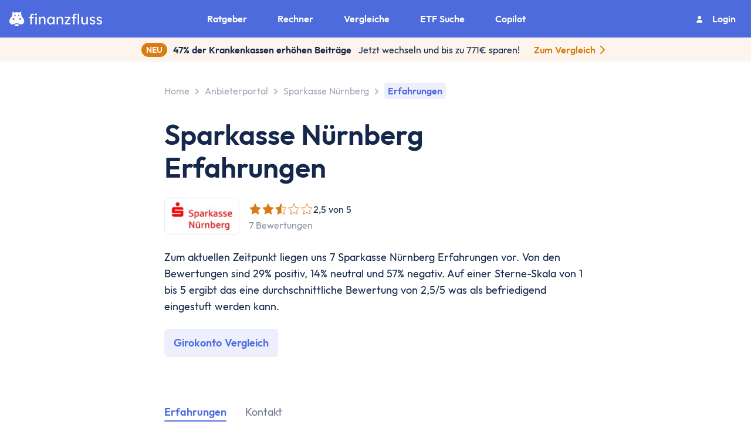

--- FILE ---
content_type: text/html; charset=utf-8
request_url: https://www.finanzfluss.de/anbieter/sparkasse-nuernberg/erfahrungen/
body_size: 34418
content:
<!DOCTYPE html><html  lang="de" class="overflow-x-hidden scroll-smooth" style="overflow-y:scroll"><head><meta charset="utf-8"><meta name="viewport" content="width=device-width, initial-scale=1"><script type="importmap">{"imports":{"#entry":"/_nuxt/GiHm8Mr1.js"}}</script><title>Sparkasse Nürnberg Erfahrungen (7 Bewertungen) - 01&#x2F;2026 | Finanzfluss</title><link rel="stylesheet" href="/_nuxt/entry.DWVTpNBA.css" crossorigin><link rel="stylesheet" href="/_nuxt/default.Q2SX6CO7.css" crossorigin><link rel="stylesheet" href="/_nuxt/DisclaimerParagraph.DaXB30MO.css" crossorigin><link rel="stylesheet" href="/_nuxt/HeroBanner.DKnR3LQE.css" crossorigin><link rel="stylesheet" href="/_nuxt/MobileItem.Ce_8iUlT.css" crossorigin><link rel="stylesheet" href="/_nuxt/report.DQaD46wn.css" crossorigin><link rel="stylesheet" href="/_nuxt/StickyCTABar.DdLllXHc.css" crossorigin><link rel="stylesheet" href="/_nuxt/Logo.CHI975er.css" crossorigin><link rel="stylesheet" href="/_nuxt/Image.dpatOGAM.css" crossorigin><link rel="stylesheet" href="/_nuxt/StarRating.BEndKXj2.css" crossorigin><link rel="stylesheet" href="/_nuxt/Tooltip.z2Tck_Uc.css" crossorigin><link rel="stylesheet" href="/_nuxt/Card.CzXWD9kE.css" crossorigin><link rel="stylesheet" href="/_nuxt/promotionWidgets.DJg3WbU3.css" crossorigin><link rel="stylesheet" href="/_nuxt/ProviderCardDefault.C_0Vq6q-.css" crossorigin><link rel="stylesheet" href="/_nuxt/HorizontalScrollbox.jjfX0pPH.css" crossorigin><link rel="stylesheet" href="/_nuxt/CopyLabel.Be_f6Xsk.css" crossorigin><link rel="stylesheet" href="/_nuxt/Textarea.DnivD3Rl.css" crossorigin><link rel="stylesheet" href="/_nuxt/Checkbox.B0TpSBAQ.css" crossorigin><link rel="stylesheet" href="/_nuxt/Modal.DazxW2ei.css" crossorigin><style>:where(.i-fa6-solid\:link){display:inline-block;width:1.25em;height:1em;background-color:currentColor;-webkit-mask-image:var(--svg);mask-image:var(--svg);-webkit-mask-repeat:no-repeat;mask-repeat:no-repeat;-webkit-mask-size:100% 100%;mask-size:100% 100%;--svg:url("data:image/svg+xml,%3Csvg xmlns='http://www.w3.org/2000/svg' viewBox='0 0 640 512' width='640' height='512'%3E%3Cpath fill='black' d='M579.8 267.7c56.5-56.5 56.5-148 0-204.5c-50-50-128.8-56.5-186.3-15.4l-1.6 1.1c-14.4 10.3-17.7 30.3-7.4 44.6s30.3 17.7 44.6 7.4l1.6-1.1c32.1-22.9 76-19.3 103.8 8.6c31.5 31.5 31.5 82.5 0 114L422.3 334.8c-31.5 31.5-82.5 31.5-114 0c-27.9-27.9-31.5-71.8-8.6-103.8l1.1-1.6c10.3-14.4 6.9-34.4-7.4-44.6s-34.4-6.9-44.6 7.4l-1.1 1.6C206.5 251.2 213 330 263 380c56.5 56.5 148 56.5 204.5 0zM60.2 244.3c-56.5 56.5-56.5 148 0 204.5c50 50 128.8 56.5 186.3 15.4l1.6-1.1c14.4-10.3 17.7-30.3 7.4-44.6s-30.3-17.7-44.6-7.4l-1.6 1.1c-32.1 22.9-76 19.3-103.8-8.6C74 372 74 321 105.5 289.5l112.2-112.3c31.5-31.5 82.5-31.5 114 0c27.9 27.9 31.5 71.8 8.6 103.9l-1.1 1.6c-10.3 14.4-6.9 34.4 7.4 44.6s34.4 6.9 44.6-7.4l1.1-1.6C433.5 260.8 427 182 377 132c-56.5-56.5-148-56.5-204.5 0z'/%3E%3C/svg%3E")}:where(.i-material-symbols\:search-rounded){display:inline-block;width:1em;height:1em;background-color:currentColor;-webkit-mask-image:var(--svg);mask-image:var(--svg);-webkit-mask-repeat:no-repeat;mask-repeat:no-repeat;-webkit-mask-size:100% 100%;mask-size:100% 100%;--svg:url("data:image/svg+xml,%3Csvg xmlns='http://www.w3.org/2000/svg' viewBox='0 0 24 24' width='24' height='24'%3E%3Cpath fill='black' d='M9.5 16q-2.725 0-4.612-1.888T3 9.5t1.888-4.612T9.5 3t4.613 1.888T16 9.5q0 1.1-.35 2.075T14.7 13.3l5.6 5.6q.275.275.275.7t-.275.7t-.7.275t-.7-.275l-5.6-5.6q-.75.6-1.725.95T9.5 16m0-2q1.875 0 3.188-1.312T14 9.5t-1.312-3.187T9.5 5T6.313 6.313T5 9.5t1.313 3.188T9.5 14'/%3E%3C/svg%3E")}</style><link rel="preload" as="fetch" crossorigin="anonymous" href="/anbieter/sparkasse-nuernberg/erfahrungen/_payload.json?5df6778d-d6b6-4071-a3bb-19c2bdcd870a"><link rel="modulepreload" as="script" crossorigin href="/_nuxt/GiHm8Mr1.js"><link rel="modulepreload" as="script" crossorigin href="/_nuxt/BbvB8hU_.js"><link rel="modulepreload" as="script" crossorigin href="/_nuxt/DpeF2hXY.js"><link rel="modulepreload" as="script" crossorigin href="/_nuxt/CJTTHk7T.js"><link rel="modulepreload" as="script" crossorigin href="/_nuxt/CtsWaqaY.js"><link rel="modulepreload" as="script" crossorigin href="/_nuxt/Dhu19e-t.js"><link rel="modulepreload" as="script" crossorigin href="/_nuxt/DA5sFuL5.js"><link rel="modulepreload" as="script" crossorigin href="/_nuxt/ChmmC79K.js"><link rel="modulepreload" as="script" crossorigin href="/_nuxt/FDiRapi-.js"><link rel="modulepreload" as="script" crossorigin href="/_nuxt/D7rPK9td.js"><link rel="modulepreload" as="script" crossorigin href="/_nuxt/DAJ-IUwv.js"><link rel="modulepreload" as="script" crossorigin href="/_nuxt/DUuJuXxW.js"><link rel="modulepreload" as="script" crossorigin href="/_nuxt/DYfluyWI.js"><link rel="modulepreload" as="script" crossorigin href="/_nuxt/xDeT4LVd.js"><link rel="modulepreload" as="script" crossorigin href="/_nuxt/BNRb4i-A.js"><link rel="modulepreload" as="script" crossorigin href="/_nuxt/BmQG9jO8.js"><link rel="modulepreload" as="script" crossorigin href="/_nuxt/CYcNII7d.js"><link rel="modulepreload" as="script" crossorigin href="/_nuxt/CZqAPS4j.js"><link rel="modulepreload" as="script" crossorigin href="/_nuxt/BiDRCd1p.js"><link rel="modulepreload" as="script" crossorigin href="/_nuxt/Cre0Y_fs.js"><link rel="modulepreload" as="script" crossorigin href="/_nuxt/DqbU73FE.js"><link rel="modulepreload" as="script" crossorigin href="/_nuxt/CwweVsO9.js"><link rel="modulepreload" as="script" crossorigin href="/_nuxt/5yjDvFmc.js"><link rel="modulepreload" as="script" crossorigin href="/_nuxt/Bizt2tJL.js"><link rel="modulepreload" as="script" crossorigin href="/_nuxt/D5wehj50.js"><link rel="modulepreload" as="script" crossorigin href="/_nuxt/B87XSPlx.js"><link rel="modulepreload" as="script" crossorigin href="/_nuxt/Pojs8V6N.js"><link rel="modulepreload" as="script" crossorigin href="/_nuxt/99ZxfyTJ.js"><link rel="modulepreload" as="script" crossorigin href="/_nuxt/-VN7Qvtc.js"><link rel="modulepreload" as="script" crossorigin href="/_nuxt/BMS-Xcy2.js"><link rel="modulepreload" as="script" crossorigin href="/_nuxt/CL2_sgUl.js"><link rel="modulepreload" as="script" crossorigin href="/_nuxt/B6fm52jI.js"><link rel="modulepreload" as="script" crossorigin href="/_nuxt/d-XL5UOX.js"><link rel="modulepreload" as="script" crossorigin href="/_nuxt/CI3otiYR.js"><link rel="modulepreload" as="script" crossorigin href="/_nuxt/CdKOfQxR.js"><link rel="modulepreload" as="script" crossorigin href="/_nuxt/BJiockzJ.js"><link rel="modulepreload" as="script" crossorigin href="/_nuxt/DSGMULD4.js"><link rel="modulepreload" as="script" crossorigin href="/_nuxt/DWLTBsIE.js"><link rel="modulepreload" as="script" crossorigin href="/_nuxt/CLW1TPQ-.js"><link rel="modulepreload" as="script" crossorigin href="/_nuxt/SUjRI6c6.js"><link rel="modulepreload" as="script" crossorigin href="/_nuxt/DN8wqH57.js"><link rel="modulepreload" as="script" crossorigin href="/_nuxt/BeyGZ_hs.js"><link rel="modulepreload" as="script" crossorigin href="/_nuxt/CbfvSYQq.js"><link rel="modulepreload" as="script" crossorigin href="/_nuxt/DoHM3UdT.js"><link rel="modulepreload" as="script" crossorigin href="/_nuxt/d0C9DEXo.js"><link rel="modulepreload" as="script" crossorigin href="/_nuxt/DICgP-eO.js"><link rel="modulepreload" as="script" crossorigin href="/_nuxt/Cbll7zZH.js"><link rel="modulepreload" as="script" crossorigin href="/_nuxt/Dhy2K8bV.js"><link rel="preload" as="fetch" fetchpriority="low" crossorigin="anonymous" href="/_nuxt/builds/meta/5df6778d-d6b6-4071-a3bb-19c2bdcd870a.json"><meta name="robots" content="all"><link rel="icon" href="/favicon-de.ico" sizes="any"><link rel="icon" href="/favicon-de.svg" type="image/svg+xml"><link rel="canonical" href="https://www.finanzfluss.de/anbieter/sparkasse-nuernberg/erfahrungen/"><meta property="og:type" content="website"><meta property="og:site_name" content="Finanzfluss"><meta property="og:locale" content="de_DE"><meta property="og:url" content="https://www.finanzfluss.de/anbieter/sparkasse-nuernberg/erfahrungen/"><meta name="twitter:card" content="summary_large_image"><meta name="twitter:site" content="@finanzfluss"><meta name="twitter:creator" content="@finanzfluss"><meta name="description" content="Welche Erfahrungen haben Sparkasse Nürnberg Kunden gemacht? Von den Bewertungen sind 2 positiv, 1 neutral und 4 negativ.  Jetzt deine Erfahrungen mit Sparkasse Nürnberg teilen!"><meta property="og:title" content="Sparkasse Nürnberg Erfahrungen (7 Bewertungen) - 01/2026 | Finanzfluss"><meta property="og:description" content="Welche Erfahrungen haben Sparkasse Nürnberg Kunden gemacht? Von den Bewertungen sind 2 positiv, 1 neutral und 4 negativ.  Jetzt deine Erfahrungen mit Sparkasse Nürnberg teilen!"><meta property="og:image" content="https://finanzfluss.de/cdn-cgi/image/q=80/https://a-portal.finanzfluss.de/anbieter/rails/active_storage/blobs/redirect/eyJfcmFpbHMiOnsibWVzc2FnZSI6IkJBaHBBa2M1IiwiZXhwIjpudWxsLCJwdXIiOiJibG9iX2lkIn19--474d73a79aa3bc266570e865c1f09ddbc80514bf/opengraph.png"><meta property="og:image:width" content="809"><meta property="og:image:height" content="455"><script type="application/ld+json">{"@context":"https://schema.org/","@type":"LocalBusiness","name":"Sparkasse Nürnberg","image":"https://finanzfluss.de/cdn-cgi/image/q=80/https://a-portal.finanzfluss.de/anbieter/rails/active_storage/blobs/redirect/eyJfcmFpbHMiOnsibWVzc2FnZSI6IkJBaHBBbFVIIiwiZXhwIjpudWxsLCJwdXIiOiJibG9iX2lkIn19--ea51576d16c64b2469004f3803f4f4b1b03b6d85/sparkasse-nuernberg-logo-square.png","aggregateRating":{"@type":"AggregateRating","ratingValue":"2.5","reviewCount":"7","bestRating":"5","worstRating":"1"}}</script><script type="module" src="/_nuxt/GiHm8Mr1.js" crossorigin></script></head><body><!--teleport start anchor--><!----><!--teleport anchor--><div id="__nuxt"><main id="main" class="" data-v-c5d88f9a><!--[--><div class="app-navigation z-[999]" data-v-bae32deb><div class="background-mask-mobile" data-v-bae32deb><div class="mobile" data-v-bae32deb><div class="logo" data-v-bae32deb><a href="/" class="link no-underline flex items-center" id data-v-bae32deb><!--[--><svg xmlns="http://www.w3.org/2000/svg" viewBox="0 0 763 115.78" class="my-[4px]" alt="Finanzfluss Logo" width="158" height="24"><defs><style>.cls-27{fill:#fff;}</style></defs><g id="Layer_2"><g id="Layer_1-2"><path class="cls-27" d="M199.87,54.27H185.21V104H172.93V54.27H163V43.05h9.93V35a17.84,17.84,0,0,1,5.13-13.17q5.15-5.14,13.3-5.14a15.81,15.81,0,0,1,7.86,1.77,17,17,0,0,1,4.54,3.43l-4.13,9.33a12.79,12.79,0,0,0-3.07-2.18,8,8,0,0,0-3.78-1q-4.26,0-5.91,2a7.51,7.51,0,0,0-1.66,5v8h14.66Zm19.26-24q-4.14,0-6.15-2.13a7.77,7.77,0,0,1-2-5.56,8,8,0,0,1,2-5.31q2-2.37,6.15-2.37t6.14,2.13a7.76,7.76,0,0,1,2,5.55,8,8,0,0,1-2,5.32Q223.26,30.29,219.13,30.29ZM225.39,104H213.22V42h12.17Z"></path><path class="cls-27" d="M276.31,40.68q8.4,0,13,3.43a17.9,17.9,0,0,1,6.44,9.22,42.59,42.59,0,0,1,1.83,12.88V104H285.41V67a25.26,25.26,0,0,0-1.18-8,10.81,10.81,0,0,0-4-5.56c-1.89-1.33-4.53-1.89-7.91-1.65a17.13,17.13,0,0,0-8.39,2,15.58,15.58,0,0,0-5.79,5.32A13.22,13.22,0,0,0,256,66.44V104H243.82V42H256v9.81a25.94,25.94,0,0,1,8.27-7.74A22.46,22.46,0,0,1,276.31,40.68Z"></path><path class="cls-27" d="M371.9,42v62H359.61V94.45a29,29,0,0,1-8.39,7.32,24,24,0,0,1-12.88,3.43,25.78,25.78,0,0,1-14.23-4.14A29.06,29.06,0,0,1,313.89,89.6a36,36,0,0,1-3.79-16.78A34.83,34.83,0,0,1,314,56.1a28.74,28.74,0,0,1,10.76-11.34,29.85,29.85,0,0,1,15.59-4.08,22.41,22.41,0,0,1,11.41,2.84,27,27,0,0,1,7.85,6.62V42ZM341.18,94a17.78,17.78,0,0,0,9.93-2.77,18.73,18.73,0,0,0,6.61-7.57,24,24,0,0,0,2.37-10.81,23.4,23.4,0,0,0-2.37-10.63,18.79,18.79,0,0,0-6.61-7.5,18.87,18.87,0,0,0-19.62-.06,18.46,18.46,0,0,0-6.62,7.44,23.77,23.77,0,0,0-2.36,10.75,24.15,24.15,0,0,0,2.36,10.81,18.83,18.83,0,0,0,6.62,7.57A17.35,17.35,0,0,0,341.18,94Z"></path><path class="cls-27" d="M421.41,40.68q8.38,0,13,3.43a18,18,0,0,1,6.44,9.22,42.59,42.59,0,0,1,1.83,12.88V104H430.51V67a25.54,25.54,0,0,0-1.18-8,10.81,10.81,0,0,0-4-5.56c-1.89-1.33-4.53-1.89-7.92-1.65a17.15,17.15,0,0,0-8.39,2,15.73,15.73,0,0,0-5.79,5.32,13.29,13.29,0,0,0-2.12,7.32V104H388.92V42h12.17v9.81a25.84,25.84,0,0,1,8.27-7.74A22.46,22.46,0,0,1,421.41,40.68Z"></path><path class="cls-27" d="M502.58,93.5V104h-46V93.86l31-41.36h-31V42h45.25v9.93L470.8,93.5Z"></path><path class="cls-27" d="M550.08,54.27H535.43V104H523.14V54.27h-9.92V43.05h9.92V35a17.81,17.81,0,0,1,5.14-13.17q5.15-5.14,13.29-5.14a15.81,15.81,0,0,1,7.86,1.77A16.86,16.86,0,0,1,554,21.9l-4.14,9.33a12.6,12.6,0,0,0-3.07-2.18A8,8,0,0,0,543,28q-4.25,0-5.91,2a7.55,7.55,0,0,0-1.65,5v8h14.65ZM562.84,104V16.58H575V104Z"></path><path class="cls-27" d="M634.09,79.32V42h12.17v62H634.09V94.09a25,25,0,0,1-8,7.74,22.81,22.81,0,0,1-12.59,3.37q-9.69,0-15.71-6.62t-6-18.31V42H604V77a25,25,0,0,0,1.48,8.74,13.71,13.71,0,0,0,4.72,6.44,13.56,13.56,0,0,0,8.33,2.42,16.14,16.14,0,0,0,11-4Q634.1,86.53,634.09,79.32Z"></path><path class="cls-27" d="M699.08,58.29a29.26,29.26,0,0,0-7.51-5.44,17.33,17.33,0,0,0-7.73-2.12,20.3,20.3,0,0,0-4.91.59,8.7,8.7,0,0,0-4.07,2.18,6.18,6.18,0,0,0-1.66,4.67,6.39,6.39,0,0,0,3.84,6,51.75,51.75,0,0,0,9.28,3.19,72.66,72.66,0,0,1,9.45,3.25,19.33,19.33,0,0,1,7.62,5.67q3,3.72,3,10.46a15.55,15.55,0,0,1-3.25,9.92,20.65,20.65,0,0,1-8.39,6.32A27.27,27.27,0,0,1,684,105.2a38,38,0,0,1-13.29-2.43,25,25,0,0,1-11.17-8.32l8.28-7.09A23.91,23.91,0,0,0,675,93.09a21.91,21.91,0,0,0,10,2.06,13.88,13.88,0,0,0,4.49-.76,9.34,9.34,0,0,0,3.84-2.48,6.61,6.61,0,0,0,1.59-4.67,5.76,5.76,0,0,0-1.71-4.43,12.81,12.81,0,0,0-4.55-2.6,63.07,63.07,0,0,0-6.26-1.83,83.87,83.87,0,0,1-10-3.49A21.4,21.4,0,0,1,664.28,69Q661,65.14,661,58.53A14.86,14.86,0,0,1,664.16,49a20.8,20.8,0,0,1,8.21-6.14,27.17,27.17,0,0,1,10.87-2.19,35.4,35.4,0,0,1,12.06,2.37,24.33,24.33,0,0,1,10.75,7.56Z"></path><path class="cls-27" d="M755.67,58.29a29,29,0,0,0-7.5-5.44,17.4,17.4,0,0,0-7.74-2.12,20.28,20.28,0,0,0-4.9.59,8.68,8.68,0,0,0-4.08,2.18,6.21,6.21,0,0,0-1.65,4.67,6.37,6.37,0,0,0,3.84,6,51.9,51.9,0,0,0,9.27,3.19,73.32,73.32,0,0,1,9.46,3.25A19.33,19.33,0,0,1,760,76.31q3,3.72,3,10.46a15.55,15.55,0,0,1-3.25,9.92,20.72,20.72,0,0,1-8.39,6.32,27.31,27.31,0,0,1-10.81,2.19,38,38,0,0,1-13.29-2.43,24.93,24.93,0,0,1-11.17-8.32l8.27-7.09a24.07,24.07,0,0,0,7.27,5.73,21.86,21.86,0,0,0,10,2.06,13.79,13.79,0,0,0,4.49-.76,9.21,9.21,0,0,0,3.84-2.48,6.57,6.57,0,0,0,1.6-4.67,5.73,5.73,0,0,0-1.72-4.43,12.76,12.76,0,0,0-4.54-2.6A62.51,62.51,0,0,0,739,78.38a84.34,84.34,0,0,1-10-3.49A21.32,21.32,0,0,1,720.88,69q-3.25-3.84-3.25-10.45A14.86,14.86,0,0,1,720.76,49,20.66,20.66,0,0,1,729,42.87a27.17,27.17,0,0,1,10.87-2.19,35.35,35.35,0,0,1,12,2.37,24.27,24.27,0,0,1,10.75,7.56Z"></path><path class="cls-27" d="M105.57,44.25c-4.29-4.63-5.85-14.65-5.85-14.65l-1.25-5.78s-1.5-5.42-2.61-7a7.88,7.88,0,0,1,1.67-8.14s3-3.88-1.37-7c0,0-4.79-4-8.25.59,0,0-3.23,5.91-7.86,5-1.26-.34-2-.48-2-.48s-10.42-2-17.14-2-17.14,2-17.14,2-.79.14-2,.48c-4.64.89-7.87-5-7.87-5-3.45-4.6-8.25-.59-8.25-.59-4.4,3.15-1.36,7-1.36,7a7.88,7.88,0,0,1,1.67,8.14c-1.12,1.61-2.62,7-2.62,7L22,29.6s-1.57,10-5.86,14.65c0,0-28.92,26-9.33,52.59,0,0,12.86,15.29,34.09,3.46,0,0,9.89-5.48,20-5.51s20,5.51,20,5.51c21.23,11.83,34.09-3.46,34.09-3.46C134.5,70.24,105.57,44.25,105.57,44.25Zm-63.82,22c-2,2.71-7,2.42-11.15-.66s-5.87-7.77-3.85-10.49,7-2.42,11.15.66S43.77,63.56,41.75,66.28Zm3.4-29.1c-3.67,0-6.63-3.41-6.64-5.95H44c.63,0,.82-1.08.43-1.57L41,25.06a6.78,6.78,0,0,1,4.17-1.65,6.89,6.89,0,0,1,0,13.77Zm24.78-5.95h5.49c.64,0,.83-1.08.43-1.57l-3.45-4.6a6.78,6.78,0,0,1,4.17-1.65,6.55,6.55,0,0,1,6.64,6.53c0,3.68-3,7.29-6.64,7.29S69.94,33.77,69.93,31.23Zm21.2,33.68C87,68,82,68.28,80,65.57s-.29-7.42,3.85-10.49S93,51.71,95,54.42,95.28,61.84,91.13,64.91Z"></path><path class="cls-27" d="M60.89,102c-13.28,0-19.17,7.34-19.17,7.34s-6,6.46,19.17,6.46,19.16-6.46,19.16-6.46S74.16,102,60.89,102Z"></path></g></g></svg><span class="sr-only">Home</span><!--]--></a></div><div class="flex items-center gap-[16px]" data-v-bae32deb><a href="/suche/" class="link no-underline h-[32px] w-[32px]" id data-v-bae32deb><!--[--><span class="iconify i-material-symbols:search-rounded text-white" aria-hidden="true" style="font-size:32px;" data-v-bae32deb></span><span class="sr-only" data-v-bae32deb>Suche</span><!--]--></a><div class="menu-btn" data-v-bae32deb><div class="menu-btn-line-1" data-v-bae32deb></div><div class="menu-btn-line-2" data-v-bae32deb></div></div></div></div></div><div class="not-displayed nav-hidden navbar" data-v-bae32deb><div class="navbar-items" data-v-bae32deb><div data-v-bae32deb><!--[--><!--[--><div class="navigation-item nav-item-level-1 navigation-item-wrapper" data-v-39dd499c><div class="" data-v-39dd499c><div class="nav-item" data-v-39dd499c><svg width="40" height="40" viewBox="0 0 40 40" fill="none" xmlns="http://www.w3.org/2000/svg" name="GuideIcon" class="icon h-[52px] w-[52px]" data-v-39dd499c><rect width="40" height="40" rx="8" fill="#E7FAF3"></rect><path d="M21.2 11.6C21.2 11.2817 21.0736 10.9765 20.8486 10.7515C20.6235 10.5264 20.3183 10.4 20 10.4C19.6818 10.4 19.3765 10.5264 19.1515 10.7515C18.9265 10.9765 18.8 11.2817 18.8 11.6V12.8C18.8 13.1183 18.9265 13.4235 19.1515 13.6485C19.3765 13.8736 19.6818 14 20 14C20.3183 14 20.6235 13.8736 20.8486 13.6485C21.0736 13.4235 21.2 13.1183 21.2 12.8V11.6ZM26.7884 14.9084C27.007 14.6821 27.128 14.3789 27.1252 14.0643C27.1225 13.7497 26.9963 13.4487 26.7738 13.2262C26.5513 13.0037 26.2503 12.8775 25.9357 12.8748C25.6211 12.8721 25.3179 12.993 25.0916 13.2116L24.2432 14.06C24.0246 14.2863 23.9037 14.5894 23.9064 14.9041C23.9091 15.2187 24.0354 15.5197 24.2578 15.7422C24.4803 15.9647 24.7813 16.0909 25.0959 16.0936C25.4106 16.0963 25.7137 15.9754 25.94 15.7568L26.7884 14.9084ZM29.6 20C29.6 20.3183 29.4736 20.6235 29.2486 20.8485C29.0235 21.0736 28.7183 21.2 28.4 21.2H27.2C26.8818 21.2 26.5765 21.0736 26.3515 20.8485C26.1265 20.6235 26 20.3183 26 20C26 19.6817 26.1265 19.3765 26.3515 19.1515C26.5765 18.9264 26.8818 18.8 27.2 18.8H28.4C28.7183 18.8 29.0235 18.9264 29.2486 19.1515C29.4736 19.3765 29.6 19.6817 29.6 20ZM14.06 15.7568C14.1707 15.8714 14.3031 15.9628 14.4495 16.0257C14.5959 16.0886 14.7534 16.1217 14.9127 16.1231C15.0721 16.1245 15.2301 16.0941 15.3776 16.0338C15.525 15.9734 15.659 15.8843 15.7717 15.7717C15.8844 15.659 15.9735 15.525 16.0338 15.3775C16.0941 15.2301 16.1245 15.072 16.1231 14.9127C16.1217 14.7534 16.0886 14.5959 16.0257 14.4495C15.9629 14.3031 15.8714 14.1707 15.7568 14.06L14.9084 13.2116C14.6821 12.993 14.379 12.8721 14.0643 12.8748C13.7497 12.8775 13.4487 13.0037 13.2262 13.2262C13.0038 13.4487 12.8775 13.7497 12.8748 14.0643C12.8721 14.3789 12.993 14.6821 13.2116 14.9084L14.06 15.7568ZM14 20C14 20.3183 13.8736 20.6235 13.6486 20.8485C13.4235 21.0736 13.1183 21.2 12.8 21.2H11.6C11.2818 21.2 10.9765 21.0736 10.7515 20.8485C10.5265 20.6235 10.4 20.3183 10.4 20C10.4 19.6817 10.5265 19.3765 10.7515 19.1515C10.9765 18.9264 11.2818 18.8 11.6 18.8H12.8C13.1183 18.8 13.4235 18.9264 13.6486 19.1515C13.8736 19.3765 14 19.6817 14 20ZM17.6 27.2V26H22.4V27.2C22.4 27.8365 22.1472 28.447 21.6971 28.897C21.247 29.3471 20.6365 29.6 20 29.6C19.3635 29.6 18.7531 29.3471 18.303 28.897C17.8529 28.447 17.6 27.8365 17.6 27.2ZM22.4 24.8C22.418 24.392 22.6496 24.0248 22.9724 23.7692C23.7556 23.1515 24.327 22.3052 24.607 21.3478C24.887 20.3904 24.8618 19.3696 24.5349 18.4272C24.208 17.4848 23.5957 16.6676 22.7829 16.0893C21.9702 15.511 20.9975 15.2003 20 15.2003C19.0025 15.2003 18.0298 15.511 17.2171 16.0893C16.4044 16.6676 15.792 17.4848 15.4651 18.4272C15.1382 19.3696 15.113 20.3904 15.3931 21.3478C15.6731 22.3052 16.2444 23.1515 17.0276 23.7692C17.3516 24.0248 17.582 24.392 17.5988 24.8H22.4012H22.4Z" fill="#13CC89"></path></svg><div class="title" data-v-39dd499c><p data-v-39dd499c>Ratgeber</p></div><svg width="28" height="28" viewBox="0 0 28 28" fill="none" xmlns="http://www.w3.org/2000/svg" name="chevron-xl-right" class="absolute right-[24px]" data-v-39dd499c><path d="M10.5 21L17.5 14L10.5 7" stroke="#15284B" stroke-width="3" stroke-linecap="round" stroke-linejoin="round"></path></svg></div></div></div><!----><!--]--><!--[--><div class="navigation-item nav-item-level-1 navigation-item-wrapper" data-v-39dd499c><div class="" data-v-39dd499c><div class="nav-item" data-v-39dd499c><svg width="52" height="52" viewBox="0 0 52 52" fill="none" xmlns="http://www.w3.org/2000/svg" name="CalculatorIcon" class="icon h-[52px] w-[52px]" data-v-39dd499c><rect width="52" height="52" rx="8" fill="#EDF8FF"></rect><path d="M14.4609 25.1797H22.7188C24.0758 25.1797 25.1797 24.0758 25.1797 22.7188V14.4609C25.1797 13.1039 24.0758 12 22.7188 12H14.4609C13.1039 12 12 13.1039 12 14.4609V22.7188C12 24.0758 13.1039 25.1797 14.4609 25.1797ZM16.1562 17.7969H17.7969V16.1562C17.7969 15.7028 18.1638 15.3359 18.6172 15.3359C19.0706 15.3359 19.4375 15.7028 19.4375 16.1562V17.7969H21.0781C21.5315 17.7969 21.8984 18.1638 21.8984 18.6172C21.8984 19.0706 21.5315 19.4375 21.0781 19.4375H19.4375V21.0781C19.4375 21.5315 19.0706 21.8984 18.6172 21.8984C18.1638 21.8984 17.7969 21.5315 17.7969 21.0781V19.4375H16.1562C15.7028 19.4375 15.3359 19.0706 15.3359 18.6172C15.3359 18.1638 15.7028 17.7969 16.1562 17.7969Z" fill="#42B6F8"></path><path d="M37.5391 12H29.2812C27.9242 12 26.8203 13.1039 26.8203 14.4609V22.7188C26.8203 24.0758 27.9242 25.1797 29.2812 25.1797H37.5391C38.8961 25.1797 40 24.0758 40 22.7188V14.4609C40 13.1039 38.8961 12 37.5391 12ZM35.8984 19.4375H30.9219C30.4685 19.4375 30.1016 19.0706 30.1016 18.6172C30.1016 18.1638 30.4685 17.7969 30.9219 17.7969H35.8984C36.3519 17.7969 36.7188 18.1638 36.7188 18.6172C36.7188 19.0706 36.3519 19.4375 35.8984 19.4375Z" fill="#42B6F8"></path><path d="M37.5391 26.8203H29.2812C27.9242 26.8203 26.8203 27.9242 26.8203 29.2812V37.5391C26.8203 38.8961 27.9242 40 29.2812 40H37.5391C38.8961 40 40 38.8961 40 37.5391V29.2812C40 27.9242 38.8961 26.8203 37.5391 26.8203ZM35.8984 35.8438H30.9219C30.4685 35.8438 30.1016 35.4769 30.1016 35.0234C30.1016 34.57 30.4685 34.2031 30.9219 34.2031H35.8984C36.3519 34.2031 36.7188 34.57 36.7188 35.0234C36.7188 35.4769 36.3519 35.8438 35.8984 35.8438ZM35.8984 32.5625H30.9219C30.4685 32.5625 30.1016 32.1956 30.1016 31.7422C30.1016 31.2888 30.4685 30.9219 30.9219 30.9219H35.8984C36.3519 30.9219 36.7188 31.2888 36.7188 31.7422C36.7188 32.1956 36.3519 32.5625 35.8984 32.5625Z" fill="#42B6F8"></path><path d="M25.1797 37.5391V29.2812C25.1797 27.9242 24.0758 26.8203 22.7188 26.8203H14.4609C13.1039 26.8203 12 27.9242 12 29.2812V37.5391C12 38.8961 13.1039 40 14.4609 40H22.7188C24.0758 40 25.1797 38.8961 25.1797 37.5391ZM20.9371 34.5428C21.2576 34.8632 21.2576 35.3824 20.9371 35.7028C20.6167 36.0232 20.0976 36.0232 19.7772 35.7028L18.6172 34.5428L17.4572 35.7028C17.1368 36.0232 16.6176 36.0232 16.2972 35.7028C15.9768 35.3824 15.9768 34.8632 16.2972 34.5428L17.4572 33.3828L16.2972 32.2228C15.9768 31.9024 15.9768 31.3833 16.2972 31.0629C16.6176 30.7424 17.1368 30.7424 17.4572 31.0629L18.6172 32.2228L19.7772 31.0629C20.0976 30.7424 20.6167 30.7424 20.9371 31.0629C21.2576 31.3833 21.2576 31.9024 20.9371 32.2228L19.7772 33.3828L20.9371 34.5428Z" fill="#42B6F8"></path></svg><div class="title" data-v-39dd499c><p data-v-39dd499c>Rechner</p></div><svg width="28" height="28" viewBox="0 0 28 28" fill="none" xmlns="http://www.w3.org/2000/svg" name="chevron-xl-right" class="absolute right-[24px]" data-v-39dd499c><path d="M10.5 21L17.5 14L10.5 7" stroke="#15284B" stroke-width="3" stroke-linecap="round" stroke-linejoin="round"></path></svg></div></div></div><!----><!--]--><!--[--><div class="navigation-item nav-item-level-1 navigation-item-wrapper" data-v-39dd499c><div class="" data-v-39dd499c><div class="nav-item" data-v-39dd499c><svg width="52" height="52" viewBox="0 0 52 52" fill="none" xmlns="http://www.w3.org/2000/svg" name="TrophyIcon" class="icon h-[52px] w-[52px]" data-v-39dd499c><rect width="52" height="52" rx="8" fill="#FFF5EC"></rect><g clip-path="url(#clip0)"><path d="M41.3966 13.949C40.6849 12.8831 39.3917 12.304 37.8474 12.3585C36.5929 12.4031 35.1667 13.0927 34.0845 13.7458C34.0845 13.743 34.0845 13.7403 34.0845 13.7375C34.0854 13.7102 34.0886 13.6835 34.0886 13.6558C34.0886 12.3711 33.0472 11.3296 31.7623 11.3296C31.7262 11.3296 25.9888 11.3156 25.9888 11.3156V11.3204C25.9888 11.3204 20.274 11.3342 20.2379 11.3342C18.9531 11.3342 17.9116 12.3758 17.9116 13.6606C17.9116 13.688 17.9148 13.715 17.9157 13.7422C17.9157 13.745 17.9157 13.7477 17.9157 13.7504C16.8335 13.0974 15.4073 12.4077 14.1529 12.363C12.608 12.308 11.3148 12.8878 10.6034 13.9538C9.70297 15.3028 9.81076 17.2195 10.9237 19.6507C12.6046 23.3214 16.555 26.0762 18.5125 27.269C19.4708 29.4949 21.4506 31.1671 24.0524 31.6914C24.0983 31.8002 24.1227 31.9064 24.1227 32.0149C24.1227 32.53 24.1227 34.3259 24.1227 35.5879H22.5594C21.7372 35.5879 21.0706 36.0959 21.0706 36.7228V36.8906H20.534C19.4992 36.8906 18.6604 37.7296 18.6604 38.7642V40.6845C23.2183 40.6845 28.2769 40.6799 33.3395 40.6799V38.7596C33.3395 37.725 32.5008 36.8862 31.466 36.8862H30.9294V36.7183C30.9294 36.0914 30.2629 35.5834 29.4406 35.5834H27.8773C27.8773 34.3214 27.8773 32.5254 27.8773 32.0102C27.8773 31.9016 27.9017 31.7957 27.9476 31.6869C30.5493 31.1624 32.5292 29.4904 33.4876 27.2646C35.445 26.0716 39.3954 23.3169 41.0762 19.646C42.1892 17.2147 42.2971 15.298 41.3966 13.949ZM12.8189 18.7829C12.0494 17.1022 11.8783 15.7982 12.337 15.111C12.7768 14.452 13.7811 14.4355 14.0784 14.4461C15.1408 14.484 16.8422 15.472 17.9107 16.2442C17.9079 19.0268 17.8768 24.2689 17.8787 24.3411C16.0836 23.0413 13.8757 21.0909 12.8189 18.7829ZM39.1811 18.7781C38.1272 21.08 35.9178 23.0318 34.1215 24.3335C34.1232 24.2622 34.092 19.022 34.0893 16.2395C35.1578 15.4673 36.8592 14.4792 37.9216 14.4415C38.2189 14.4306 39.2233 14.4475 39.6631 15.1063C40.1217 15.7934 39.9506 17.0975 39.1811 18.7781Z" fill="#FF9B40"></path></g><defs><clipPath id="clip0"><rect width="32" height="32" fill="white" transform="translate(10 10)"></rect></clipPath></defs></svg><div class="title" data-v-39dd499c><p data-v-39dd499c>Vergleiche</p></div><svg width="28" height="28" viewBox="0 0 28 28" fill="none" xmlns="http://www.w3.org/2000/svg" name="chevron-xl-right" class="absolute right-[24px]" data-v-39dd499c><path d="M10.5 21L17.5 14L10.5 7" stroke="#15284B" stroke-width="3" stroke-linecap="round" stroke-linejoin="round"></path></svg></div></div></div><!----><!--]--><!--[--><div class="navigation-item nav-item-level-1 navigation-item-wrapper" data-v-39dd499c><a href="/informer/etf/suche/" class="link no-underline" id data-v-39dd499c><!--[--><div class="nav-item" data-v-39dd499c><svg width="40" height="40" viewBox="0 0 40 40" fill="none" xmlns="http://www.w3.org/2000/svg" name="SearchIcon" class="icon h-[52px] w-[52px]" data-v-39dd499c><rect width="40" height="40" rx="8" fill="#F4EBFF"></rect><path fill-rule="evenodd" clip-rule="evenodd" d="M17.6 12.8C16.327 12.8 15.1061 13.3057 14.2059 14.2059C13.3057 15.1061 12.8 16.327 12.8 17.6C12.8 18.8731 13.3057 20.094 14.2059 20.9941C15.1061 21.8943 16.327 22.4 17.6 22.4C18.8731 22.4 20.094 21.8943 20.9941 20.9941C21.8943 20.094 22.4 18.8731 22.4 17.6C22.4 16.327 21.8943 15.1061 20.9941 14.2059C20.094 13.3057 18.8731 12.8 17.6 12.8ZM10.4 17.6C10.3999 16.4669 10.6672 15.3497 11.1802 14.3393C11.6933 13.329 12.4375 12.4539 13.3525 11.7855C14.2675 11.117 15.3273 10.6739 16.4458 10.4922C17.5643 10.3106 18.7099 10.3955 19.7894 10.74C20.8689 11.0846 21.8518 11.6791 22.6582 12.4752C23.4646 13.2713 24.0718 14.2464 24.4302 15.3214C24.7887 16.3963 24.8884 17.5407 24.7212 18.6615C24.554 19.7822 24.1246 20.8477 23.468 21.7712L29.2484 27.5516C29.467 27.778 29.588 28.0811 29.5852 28.3957C29.5825 28.7103 29.4563 29.0113 29.2338 29.2338C29.0113 29.4563 28.7103 29.5825 28.3957 29.5852C28.0811 29.588 27.7779 29.467 27.5516 29.2484L21.7724 23.4692C20.6953 24.2352 19.428 24.6898 18.1096 24.7834C16.7912 24.8769 15.4725 24.6058 14.298 23.9996C13.1235 23.3934 12.1384 22.4757 11.4509 21.3469C10.7633 20.218 10.3998 18.9218 10.4 17.6Z" fill="#7F56D9"></path></svg><div class="title" data-v-39dd499c><p data-v-39dd499c>ETF Suche</p></div><div class="icon-wrapper" data-v-39dd499c><!----></div></div><!--]--></a></div><!----><!--]--><!--[--><div class="navigation-item nav-item-level-1 navigation-item-wrapper" data-v-39dd499c><a id href="/copilot/" class="link no-underline" data-v-39dd499c><!--[--><div class="nav-item" data-v-39dd499c><svg width="40" height="40" viewBox="0 0 40 40" fill="none" xmlns="http://www.w3.org/2000/svg" name="CopilotIcon" class="icon h-[52px] w-[52px]" data-v-39dd499c><g clip-path="url(#clip0_1_8)"><path d="M32 0H8C3.58172 0 0 3.58172 0 8V32C0 36.4183 3.58172 40 8 40H32C36.4183 40 40 36.4183 40 32V8C40 3.58172 36.4183 0 32 0Z" fill="#EDF0FC"></path><path d="M30.9606 18.5C31.0932 18.5 31.2204 18.4473 31.3142 18.3536C31.4079 18.2598 31.4606 18.1326 31.4606 18C31.4574 15.3488 30.4028 12.8071 28.5282 10.9324C26.6535 9.05776 24.1118 8.00318 21.4606 8C21.328 8 21.2008 8.05268 21.107 8.14645C21.0133 8.24022 20.9606 8.36739 20.9606 8.5V17.525C20.9609 17.7836 21.0636 18.0315 21.2464 18.2145C21.4292 18.3974 21.677 18.5005 21.9356 18.501L30.9606 18.5Z" fill="#4D6BDD"></path><path d="M31.4606 20H21.9606C21.8133 19.9812 21.6638 20.0114 21.5353 20.0859C21.4067 20.1604 21.3063 20.2752 21.2494 20.4124C21.1926 20.5497 21.1825 20.7019 21.2206 20.8454C21.2588 20.989 21.3431 21.1161 21.4606 21.207L28.1786 27.925C28.2724 28.0187 28.3995 28.0714 28.5321 28.0714C28.6647 28.0714 28.7919 28.0187 28.8856 27.925C29.8636 26.9521 30.6389 25.7949 31.1668 24.5205C31.6946 23.246 31.9644 21.8794 31.9606 20.5C31.9606 20.3674 31.908 20.2402 31.8142 20.1464C31.7204 20.0527 31.5932 20 31.4606 20Z" fill="#4D6BDD"></path><path d="M18.5486 32C19.9148 31.9971 21.2668 31.723 22.5263 31.1936C23.7858 30.6642 24.9276 29.89 25.8856 28.916C25.9794 28.8222 26.032 28.6951 26.032 28.5625C26.032 28.4299 25.9794 28.3028 25.8856 28.209L19.1676 21.491C19.0495 21.3492 18.9773 21.1748 18.9606 20.991V11.491C18.9606 11.3584 18.9079 11.2312 18.8142 11.1374C18.7204 11.0437 18.5932 10.991 18.4606 10.991C15.6746 11.0027 13.0074 12.1206 11.0457 14.0988C9.08395 16.077 7.98842 18.7535 8.00009 21.5395C8.01176 24.3255 9.12967 26.9927 11.1079 28.9544C13.0861 30.9161 15.7626 32.0117 18.5486 32Z" fill="#4D6BDD"></path></g><defs><clipPath id="clip0_1_8"><rect width="40" height="40" fill="white"></rect></clipPath></defs></svg><div class="title" data-v-39dd499c><p data-v-39dd499c>Copilot</p></div><div class="icon-wrapper" data-v-39dd499c><!----></div></div><!--]--></a></div><!----><!--]--><!--]--><!--[--><div class="navigation-item nav-item-level-1 navigation-item-wrapper" data-v-39dd499c><div class="" data-v-39dd499c><div class="nav-item" data-v-39dd499c><svg width="40" height="40" version="1.1" viewBox="0 0 40 40" xmlns="http://www.w3.org/2000/svg" name="CopilotMobileLoginIcon" class="icon h-[52px] w-[52px]" data-v-39dd499c><rect width="40" height="40" rx="8" fill="#edf0fc"></rect><path d="m19.67 20.052c1.2626 0 2.4734-0.50154 3.3661-1.3943 0.89277-0.89275 1.3943-2.1036 1.3943-3.3661s-0.50156-2.4734-1.3943-3.3661c-0.89268-0.89276-2.1035-1.3943-3.3661-1.3943-1.2625 0-2.4734 0.50154-3.3661 1.3943-0.89276 0.89275-1.3943 2.1036-1.3943 3.3661s0.50154 2.4734 1.3943 3.3661c0.89275 0.89276 2.1036 1.3943 3.3661 1.3943zm-1.6996 1.7852c-3.6633 0-6.6311 2.9678-6.6311 6.6311 0 0.61 0.49464 1.1046 1.1046 1.1046h14.452c0.61 0 1.1046-0.49461 1.1046-1.1046 0-3.6633-2.9678-6.6311-6.6311-6.6311z" fill="#4d6bdd" stroke-width=".95209"></path></svg><div class="title" data-v-39dd499c><p data-v-39dd499c>Login</p></div><svg width="28" height="28" viewBox="0 0 28 28" fill="none" xmlns="http://www.w3.org/2000/svg" name="chevron-xl-right" class="absolute right-[24px]" data-v-39dd499c><path d="M10.5 21L17.5 14L10.5 7" stroke="#15284B" stroke-width="3" stroke-linecap="round" stroke-linejoin="round"></path></svg></div></div></div><!----><!--]--></div><!----><!----></div></div><div class="is-sticky background-mask-desktop" data-v-bae32deb><div class="desktop" data-v-bae32deb><div class="desk-navbar" data-v-bae32deb><div class="flex items-center pb-[12px] pt-[12px]" data-v-bae32deb><a href="/" class="link no-underline flex items-center" id data-v-bae32deb><!--[--><svg xmlns="http://www.w3.org/2000/svg" viewBox="0 0 763 115.78" class="my-[4px]" alt="Finanzfluss Logo" width="158" height="24"><defs><style>.cls-27{fill:#fff;}</style></defs><g id="Layer_2"><g id="Layer_1-2"><path class="cls-27" d="M199.87,54.27H185.21V104H172.93V54.27H163V43.05h9.93V35a17.84,17.84,0,0,1,5.13-13.17q5.15-5.14,13.3-5.14a15.81,15.81,0,0,1,7.86,1.77,17,17,0,0,1,4.54,3.43l-4.13,9.33a12.79,12.79,0,0,0-3.07-2.18,8,8,0,0,0-3.78-1q-4.26,0-5.91,2a7.51,7.51,0,0,0-1.66,5v8h14.66Zm19.26-24q-4.14,0-6.15-2.13a7.77,7.77,0,0,1-2-5.56,8,8,0,0,1,2-5.31q2-2.37,6.15-2.37t6.14,2.13a7.76,7.76,0,0,1,2,5.55,8,8,0,0,1-2,5.32Q223.26,30.29,219.13,30.29ZM225.39,104H213.22V42h12.17Z"></path><path class="cls-27" d="M276.31,40.68q8.4,0,13,3.43a17.9,17.9,0,0,1,6.44,9.22,42.59,42.59,0,0,1,1.83,12.88V104H285.41V67a25.26,25.26,0,0,0-1.18-8,10.81,10.81,0,0,0-4-5.56c-1.89-1.33-4.53-1.89-7.91-1.65a17.13,17.13,0,0,0-8.39,2,15.58,15.58,0,0,0-5.79,5.32A13.22,13.22,0,0,0,256,66.44V104H243.82V42H256v9.81a25.94,25.94,0,0,1,8.27-7.74A22.46,22.46,0,0,1,276.31,40.68Z"></path><path class="cls-27" d="M371.9,42v62H359.61V94.45a29,29,0,0,1-8.39,7.32,24,24,0,0,1-12.88,3.43,25.78,25.78,0,0,1-14.23-4.14A29.06,29.06,0,0,1,313.89,89.6a36,36,0,0,1-3.79-16.78A34.83,34.83,0,0,1,314,56.1a28.74,28.74,0,0,1,10.76-11.34,29.85,29.85,0,0,1,15.59-4.08,22.41,22.41,0,0,1,11.41,2.84,27,27,0,0,1,7.85,6.62V42ZM341.18,94a17.78,17.78,0,0,0,9.93-2.77,18.73,18.73,0,0,0,6.61-7.57,24,24,0,0,0,2.37-10.81,23.4,23.4,0,0,0-2.37-10.63,18.79,18.79,0,0,0-6.61-7.5,18.87,18.87,0,0,0-19.62-.06,18.46,18.46,0,0,0-6.62,7.44,23.77,23.77,0,0,0-2.36,10.75,24.15,24.15,0,0,0,2.36,10.81,18.83,18.83,0,0,0,6.62,7.57A17.35,17.35,0,0,0,341.18,94Z"></path><path class="cls-27" d="M421.41,40.68q8.38,0,13,3.43a18,18,0,0,1,6.44,9.22,42.59,42.59,0,0,1,1.83,12.88V104H430.51V67a25.54,25.54,0,0,0-1.18-8,10.81,10.81,0,0,0-4-5.56c-1.89-1.33-4.53-1.89-7.92-1.65a17.15,17.15,0,0,0-8.39,2,15.73,15.73,0,0,0-5.79,5.32,13.29,13.29,0,0,0-2.12,7.32V104H388.92V42h12.17v9.81a25.84,25.84,0,0,1,8.27-7.74A22.46,22.46,0,0,1,421.41,40.68Z"></path><path class="cls-27" d="M502.58,93.5V104h-46V93.86l31-41.36h-31V42h45.25v9.93L470.8,93.5Z"></path><path class="cls-27" d="M550.08,54.27H535.43V104H523.14V54.27h-9.92V43.05h9.92V35a17.81,17.81,0,0,1,5.14-13.17q5.15-5.14,13.29-5.14a15.81,15.81,0,0,1,7.86,1.77A16.86,16.86,0,0,1,554,21.9l-4.14,9.33a12.6,12.6,0,0,0-3.07-2.18A8,8,0,0,0,543,28q-4.25,0-5.91,2a7.55,7.55,0,0,0-1.65,5v8h14.65ZM562.84,104V16.58H575V104Z"></path><path class="cls-27" d="M634.09,79.32V42h12.17v62H634.09V94.09a25,25,0,0,1-8,7.74,22.81,22.81,0,0,1-12.59,3.37q-9.69,0-15.71-6.62t-6-18.31V42H604V77a25,25,0,0,0,1.48,8.74,13.71,13.71,0,0,0,4.72,6.44,13.56,13.56,0,0,0,8.33,2.42,16.14,16.14,0,0,0,11-4Q634.1,86.53,634.09,79.32Z"></path><path class="cls-27" d="M699.08,58.29a29.26,29.26,0,0,0-7.51-5.44,17.33,17.33,0,0,0-7.73-2.12,20.3,20.3,0,0,0-4.91.59,8.7,8.7,0,0,0-4.07,2.18,6.18,6.18,0,0,0-1.66,4.67,6.39,6.39,0,0,0,3.84,6,51.75,51.75,0,0,0,9.28,3.19,72.66,72.66,0,0,1,9.45,3.25,19.33,19.33,0,0,1,7.62,5.67q3,3.72,3,10.46a15.55,15.55,0,0,1-3.25,9.92,20.65,20.65,0,0,1-8.39,6.32A27.27,27.27,0,0,1,684,105.2a38,38,0,0,1-13.29-2.43,25,25,0,0,1-11.17-8.32l8.28-7.09A23.91,23.91,0,0,0,675,93.09a21.91,21.91,0,0,0,10,2.06,13.88,13.88,0,0,0,4.49-.76,9.34,9.34,0,0,0,3.84-2.48,6.61,6.61,0,0,0,1.59-4.67,5.76,5.76,0,0,0-1.71-4.43,12.81,12.81,0,0,0-4.55-2.6,63.07,63.07,0,0,0-6.26-1.83,83.87,83.87,0,0,1-10-3.49A21.4,21.4,0,0,1,664.28,69Q661,65.14,661,58.53A14.86,14.86,0,0,1,664.16,49a20.8,20.8,0,0,1,8.21-6.14,27.17,27.17,0,0,1,10.87-2.19,35.4,35.4,0,0,1,12.06,2.37,24.33,24.33,0,0,1,10.75,7.56Z"></path><path class="cls-27" d="M755.67,58.29a29,29,0,0,0-7.5-5.44,17.4,17.4,0,0,0-7.74-2.12,20.28,20.28,0,0,0-4.9.59,8.68,8.68,0,0,0-4.08,2.18,6.21,6.21,0,0,0-1.65,4.67,6.37,6.37,0,0,0,3.84,6,51.9,51.9,0,0,0,9.27,3.19,73.32,73.32,0,0,1,9.46,3.25A19.33,19.33,0,0,1,760,76.31q3,3.72,3,10.46a15.55,15.55,0,0,1-3.25,9.92,20.72,20.72,0,0,1-8.39,6.32,27.31,27.31,0,0,1-10.81,2.19,38,38,0,0,1-13.29-2.43,24.93,24.93,0,0,1-11.17-8.32l8.27-7.09a24.07,24.07,0,0,0,7.27,5.73,21.86,21.86,0,0,0,10,2.06,13.79,13.79,0,0,0,4.49-.76,9.21,9.21,0,0,0,3.84-2.48,6.57,6.57,0,0,0,1.6-4.67,5.73,5.73,0,0,0-1.72-4.43,12.76,12.76,0,0,0-4.54-2.6A62.51,62.51,0,0,0,739,78.38a84.34,84.34,0,0,1-10-3.49A21.32,21.32,0,0,1,720.88,69q-3.25-3.84-3.25-10.45A14.86,14.86,0,0,1,720.76,49,20.66,20.66,0,0,1,729,42.87a27.17,27.17,0,0,1,10.87-2.19,35.35,35.35,0,0,1,12,2.37,24.27,24.27,0,0,1,10.75,7.56Z"></path><path class="cls-27" d="M105.57,44.25c-4.29-4.63-5.85-14.65-5.85-14.65l-1.25-5.78s-1.5-5.42-2.61-7a7.88,7.88,0,0,1,1.67-8.14s3-3.88-1.37-7c0,0-4.79-4-8.25.59,0,0-3.23,5.91-7.86,5-1.26-.34-2-.48-2-.48s-10.42-2-17.14-2-17.14,2-17.14,2-.79.14-2,.48c-4.64.89-7.87-5-7.87-5-3.45-4.6-8.25-.59-8.25-.59-4.4,3.15-1.36,7-1.36,7a7.88,7.88,0,0,1,1.67,8.14c-1.12,1.61-2.62,7-2.62,7L22,29.6s-1.57,10-5.86,14.65c0,0-28.92,26-9.33,52.59,0,0,12.86,15.29,34.09,3.46,0,0,9.89-5.48,20-5.51s20,5.51,20,5.51c21.23,11.83,34.09-3.46,34.09-3.46C134.5,70.24,105.57,44.25,105.57,44.25Zm-63.82,22c-2,2.71-7,2.42-11.15-.66s-5.87-7.77-3.85-10.49,7-2.42,11.15.66S43.77,63.56,41.75,66.28Zm3.4-29.1c-3.67,0-6.63-3.41-6.64-5.95H44c.63,0,.82-1.08.43-1.57L41,25.06a6.78,6.78,0,0,1,4.17-1.65,6.89,6.89,0,0,1,0,13.77Zm24.78-5.95h5.49c.64,0,.83-1.08.43-1.57l-3.45-4.6a6.78,6.78,0,0,1,4.17-1.65,6.55,6.55,0,0,1,6.64,6.53c0,3.68-3,7.29-6.64,7.29S69.94,33.77,69.93,31.23Zm21.2,33.68C87,68,82,68.28,80,65.57s-.29-7.42,3.85-10.49S93,51.71,95,54.42,95.28,61.84,91.13,64.91Z"></path><path class="cls-27" d="M60.89,102c-13.28,0-19.17,7.34-19.17,7.34s-6,6.46,19.17,6.46,19.16-6.46,19.16-6.46S74.16,102,60.89,102Z"></path></g></g></svg><span class="sr-only">Home</span><!--]--></a></div><div class="flex" data-v-bae32deb><!--[--><div class="flex items-center p-[14px] pl-[16px] pr-[16px]" data-v-bae32deb><div class="desk-nav-item-wrapper" data-v-bae32deb><div class="desk-nav-item" data-v-bae32deb><span data-v-bae32deb>Ratgeber</span><!----></div></div></div><div class="flex items-center p-[14px] pl-[16px] pr-[16px]" data-v-bae32deb><div class="desk-nav-item-wrapper" data-v-bae32deb><div class="desk-nav-item" data-v-bae32deb><span data-v-bae32deb>Rechner</span><!----></div></div></div><div class="flex items-center p-[14px] pl-[16px] pr-[16px]" data-v-bae32deb><div class="desk-nav-item-wrapper" data-v-bae32deb><div class="desk-nav-item" data-v-bae32deb><span data-v-bae32deb>Vergleiche</span><!----></div></div></div><div class="flex items-center p-[14px] pl-[16px] pr-[16px]" data-v-bae32deb><a href="/informer/etf/suche/" class="link no-underline desk-nav-item-wrapper" id data-v-bae32deb><!--[--><div class="desk-nav-item" data-v-bae32deb><span data-v-bae32deb>ETF Suche</span><!----></div><!--]--></a></div><div class="flex items-center p-[14px] pl-[16px] pr-[16px]" data-v-bae32deb><a id href="/copilot/" class="link no-underline desk-nav-item-wrapper" data-v-bae32deb><!--[--><div class="desk-nav-item" data-v-bae32deb><span data-v-bae32deb>Copilot</span><!----></div><!--]--></a></div><!--]--><button aria-label="Suche" class="flex items-center p-[14px] pl-[16px] pr-[16px]" data-v-bae32deb data-v-1411b3ae><span class="iconify i-material-symbols:search-rounded text-[24px] text-white" aria-hidden="true" style="" data-v-1411b3ae></span><!--teleport start--><!--teleport end--></button></div><div class="flex items-center justify-end p-[14px] pl-[16px] pr-0" data-v-bae32deb><div class="desk-nav-item-wrapper" data-v-bae32deb><div class="desk-nav-item desk-nav-item-login" data-v-bae32deb><svg xmlns="http://www.w3.org/2000/svg" width="18" height="20" viewBox="0 0 24 24" fill="none" class="login-icon" data-v-bae32deb><path d="M9 10C10.3261 10 11.5979 9.47322 12.5355 8.53553C13.4732 7.59785 14 6.32608 14 5C14 3.67392 13.4732 2.40215 12.5355 1.46447C11.5979 0.526784 10.3261 0 9 0C7.67392 0 6.40215 0.526784 5.46447 1.46447C4.52678 2.40215 4 3.67392 4 5C4 6.32608 4.52678 7.59785 5.46447 8.53553C6.40215 9.47322 7.67392 10 9 10ZM7.21484 11.875C3.36719 11.875 0.25 14.9922 0.25 18.8398C0.25 19.4805 0.769531 20 1.41016 20H16.5898C17.2305 20 17.75 19.4805 17.75 18.8398C17.75 14.9922 14.6328 11.875 10.7852 11.875H7.21484Z" fill="white"></path></svg><span data-v-bae32deb>Login</span><!----><!----></div></div></div></div></div></div></div><nav aria-label="Navigation" class="sr-only" data-v-bae32deb><a href="#main">Zum Inhalt springen</a><ul><!--[--><li><div><div>Ratgeber</div><div><!--[--><div><div>Geldanlage</div><!--[--><div><div>Grundlagen</div><ul><!--[--><li><a href="/geldanlage/">Geldanlage</a></li><li><a href="/geldanlage/zinseszinseffekt/">Zinseszinseffekt</a></li><li><a href="/inflation/">Inflation</a></li><li><a href="/geldanlage/boerse/">Börse</a></li><li><a href="/geldanlage/wertpapiere/">Wertpapiere</a></li><li><a href="/geldanlage/diversifikation/">Diversifikation</a></li><li><a href="/etf-handbuch/passiv-investieren/">Passiv investieren</a></li><!--]--></ul></div><div><div>Assetklassen</div><ul><!--[--><li><a href="/geldanlage/aktien/">Aktien</a></li><li><a href="/geldanlage/investmentfonds/">Fonds</a></li><li><a href="/etf-handbuch/">ETF</a></li><li><a href="/geldanlage/anleihen/">Anleihen</a></li><li><a href="/geldanlage/geldmarkt-etfs/">Geldmarktfonds</a></li><li><a href="/geldanlage/immobilien/">Immobilien</a></li><li><a href="/geldanlage/gold/">Gold</a></li><li><a href="/bitcoin-handbuch/">Bitcoin</a></li><!--]--></ul></div><div><div>Anlagestrategie</div><ul><!--[--><li><a href="/etf-handbuch/risikoprofil/">Risikotragfähigkeit</a></li><li><a href="/etf-handbuch/weltportfolio/">Weltportfolio</a></li><li><a href="/etf/portfolio/70-30/">70/30 Portfolio</a></li><li><a href="/geldanlage/dividendenstrategie/">Dividendenstrategie</a></li><li><a href="/etf/thema/nachhaltige-etf/">Nachhaltige ETFs</a></li><!--]--></ul></div><div><div>ETF Ratgeber</div><ul><!--[--><li><a href="/etf-handbuch/">ETF Handbuch</a></li><li><a href="/etf-handbuch/aktienindex/">Was ist ein Index</a></li><li><a href="/etf-handbuch/etf/">Was sind ETFs?</a></li><li><a href="/etf-handbuch/vorteile/">Vor- und Nachteile von ETFs</a></li><li><a href="/etf-handbuch/risiken/">ETF Risiken</a></li><li><a href="/etf-handbuch/etf-auswahl-kriterien/">ETF Auswahl</a></li><li><a href="/etf-handbuch/depot-eroeffnen/">Depot eröffnen</a></li><li><a href="/etf/portfolio/">ETF Portfolios</a></li><li><a href="/etf-handbuch/portfolio-entsparen/">ETF Portfolio entsparen</a></li><li><a href="/etf-handbuch/steuern/">ETF &amp; Steuern</a></li><!--]--></ul></div><!--]--></div><div><div>Banking</div><!--[--><div><div>Konto</div><ul><!--[--><li><a href="/banking/kontenmodelle/">Kontomodelle</a></li><li><a href="/geldanlage/einlagensicherung/">Einlagensicherung</a></li><li><a href="/banking/filialbank-oder-direktbank/">Direktbank vs. Filialbank</a></li><li><a href="/girokonto/konto-eroeffnen/">Konto eröffnen</a></li><li><a href="/girokonto/kontowechsel/">Konto wechseln</a></li><li><a href="/girokonto/konto-kuendigen/">Konto kündigen</a></li><li><a href="/banking/dispokredit/">Dispokredit</a></li><!--]--></ul></div><div><div>Karte</div><ul><!--[--><li><a href="/kreditkarte/">Kreditkarte</a></li><li><a href="/kreditkarte/debitkarte/">Debitkarte</a></li><li><a href="/banking/girocard/">Girocard</a></li><!--]--></ul></div><div><div>Zahlungsverkehr</div><ul><!--[--><li><a href="/girokonto/kostenlos-geld-abheben/">Geld abheben</a></li><li><a href="/girokonto/geld-einzahlen/">Geld einzahlen</a></li><li><a href="/banking/sepa-ueberweisung/">Überweisung</a></li><li><a href="/banking/ueberweisung-zurueckholen/">Überweisung zurückholen</a></li><li><a href="/auslandsueberweisung/">Auslandsüberweisung</a></li><li><a href="/banking/geld-abheben-bezahlen-ausland/">Zahlen &amp; Abheben im Ausland</a></li><li><a href="/banking/kontaktlos-bezahlen/">Kontaktlos bezahlen</a></li><li><a href="/banking/online-banking/">Online Banking</a></li><!--]--></ul></div><!--]--></div><div><div>Altersvorsorge</div><!--[--><div><div>Grundlagen</div><ul><!--[--><li><a href="/geldanlage/vermoegensaufbau/">Vermögensaufbau</a></li><li><a href="/altersvorsorge/">Altersvorsorge</a></li><li><a href="/rechner/rentenpunkte/">Rentenpunkte berechnen</a></li><li><a href="/rechner/rentenluecke-berechnen/">Rentenlücke berechnen</a></li><!--]--></ul></div><div><div>Basisvorsorge</div><ul><!--[--><li><a href="/rechner/rentenrechner/">Gesetzliche Rentenversicherung</a></li><!--]--></ul></div><div><div>Geförderte Vorsorge</div><ul><!--[--><li><a href="/altersvorsorge/betriebliche-altersvorsorge-bav/">Betriebliche Altersvorsorge</a></li><li><a href="/geldanlage/vermoegenswirksame-leistungen/">Vermögenswirksame Leistungen</a></li><!--]--></ul></div><div><div>Private Vorsorge</div><ul><!--[--><li><a href="/etf-handbuch/passiv-investieren/">Vorsorge mit ETFs</a></li><li><a href="/geldanlage/entnahmestrategien/">Portfolio Entsparen</a></li><!--]--></ul></div><!--]--></div><div><div>Steuern</div><!--[--><div><div>Grundlagen</div><ul><!--[--><li><a href="/geldanlage/steuern-sparen/">Tipps zum Steuern sparen</a></li><li><a href="/geldanlage/kirchensteuer-abmelden/">Kirchensteuer abmelden</a></li><!--]--></ul></div><div><div>Kapitalanlage</div><ul><!--[--><li><a href="/etf-handbuch/steuern/">ETFs und Steuern</a></li><li><a href="/bitcoin-handbuch/steuern/">Bitcoin-Gewinne versteuern</a></li><li><a href="/geldanlage/abgeltungssteuer-umgehen/">Abgeltungsteuer umgehen</a></li><li><a href="/geldanlage/quellensteuer/">Quellensteuer</a></li><li><a href="/geldanlage/verlusttoepfe/">Verlusttöpfe</a></li><!--]--></ul></div><div><div>Tools</div><ul><!--[--><li><a href="/vergleich/steuerprogramm/">Steuersoftware</a></li><li><a href="/rechner/brutto-netto-rechner/">Brutto-Netto-Rechner</a></li><li><a href="/rechner/abgeltungssteuer/">Abgeltungsteuer berechnen</a></li><li><a href="/rechner/vorabpauschale-berechnen/">Vorabpauschale berechnen</a></li><li><a href="/rechner/etf-freibetrag-optimieren/">ETF Steuerfreibetrag optimieren</a></li><!--]--></ul></div><!--]--></div><div><div>Versicherungen</div><!--[--><div><div>Grundlagen</div><ul><!--[--><li><a href="/versicherung/welche-versicherungen-braucht-man/">Sinnvolle Versicherungen</a></li><!--]--></ul></div><div><div>Pflicht</div><ul><!--[--><li><a href="/versicherung/krankenversicherung/">Private Krankenversicherung</a></li><li><a href="/vergleich/gesetzliche-krankenversicherung/">Gesetzliche Krankenversicherung</a></li><li><a href="/versicherung/kfz-versicherung/">Kfz-Versicherung</a></li><!--]--></ul></div><div><div>Wichtige</div><ul><!--[--><li><a href="/versicherung/berufsunfaehigkeitsversicherung/">Berufsunfähigkeitsversicherung</a></li><li><a href="/versicherung/haftpflichtversicherung/">Haftpflichtversicherung</a></li><!--]--></ul></div><!--]--></div><div><div>Kredit &amp; Bauen</div><!--[--><div><div>Kredit</div><ul><!--[--><li><a href="/privatinsolvenz/">Schuldnerberatung</a></li><li><a href="/banking/dispokredit/">Dispokredit</a></li><li><a href="/kredit/was-macht-die-schufa/">Schufa</a></li><!--]--></ul></div><div><div>Baufinanzierung</div><ul><!--[--><li><a href="/rechner/wieviel-haus-kann-ich-mir-leisten/">Wie viel Haus kann ich mir leisten?</a></li><li><a href="/rechner/mieten-oder-kaufen/">Mieten oder Kaufen</a></li><li><a href="/ratgeber/bausparen-einfach-erklaert/">Bausparen</a></li><li><a href="/baufinanzierung/">Baufinanzierung</a></li><!--]--></ul></div><!--]--></div><!--]--></div></div></li><li><div><div>Rechner</div><div><!--[--><div><div>Beliebte Rechner</div><!--[--><div><!----><ul><!--[--><li><a href="/rechner/flussdiagramm/">Finanz-Flussdiagramm</a></li><li><a href="/rechner/zinseszinsrechner/">Zinseszinsrechner</a></li><li><a href="/rechner/paypal-gebuehren/">PayPal Gebührenrechner</a></li><li><a href="/rechner/sparrechner/">Sparrechner</a></li><li><a href="/rechner/dividendenrechner/">Dividendenrechner</a></li><li><a href="/rechner/tvoed-rechner/">TVöD-Rechner</a></li><li><a href="/rechner/wieviel-haus-kann-ich-mir-leisten/">Wieviel Haus kann ich mir leisten?</a></li><li><a href="/rechner/zinsrechner/">Zinsrechner</a></li><li><a href="/rechner/kirchensteuer/">Kirchensteuer-Rechner</a></li><li><a href="/rechner/finanzielle-freiheit/">Finanzielle Freiheit Rechner</a></li><li><a href="/rechner/rentenpunkte/">Rentenpunkte-Rechner</a></li><li><a href="/rechner/">Alle Rechner</a></li><!--]--></ul></div><!--]--></div><div><div>Sparen &amp; Investieren</div><!--[--><div><!----><ul><!--[--><li><a href="/rechner/finanzielle-freiheit/">Finanzielle Freiheit Rechner</a></li><li><a href="/rechner/finanzielle-ziele/">Finanzielle Ziele Rechner</a></li><li><a href="/rechner/sparrechner/">Sparrechner</a></li><li><a href="/rechner/inflationsrechner/">Inflationsrechner</a></li><li><a href="/rechner/flussdiagramm/">Finanz-Flussdiagramm: Sankey Diagramm erstellen</a></li><li><a href="/rechner/etf-wechseln/">ETF-Wechseln Rechner</a></li><li><a href="/rechner/etf-freibetrag-optimieren/">ETF Freibetrag Optimierung</a></li><li><a href="/rechner/etf-kostenrechner/">ETF &amp; Fondskosten Vergleich</a></li><li><a href="/rechner/dividendenrendite-berechnen/">Dividendenrendite berechnen</a></li><li><a href="/rechner/dividendenrechner/">Dividenden Rechner</a></li><li><a href="/rechner/bitcoin-rechner/">Bitcoin (BTC) Rechner</a></li><li><a href="/rechner/ethereum/">Ethereum Rechner</a></li><li><a href="/rechner/satoshi-rechner/">Satoshi Rechner</a></li><li><a href="/rechner/rebalancing/">Rebalancing</a></li><li><a href="/rechner/entnahmeplan/">Entnahmeplan</a></li><!--]--></ul></div><!--]--></div><div><div>Zinsen</div><!--[--><div><!----><ul><!--[--><li><a href="/rechner/renditerechner/">Renditerechner</a></li><li><a href="/rechner/zinssatz-berechnen/">Zinsrechner - Zinssatz</a></li><li><a href="/rechner/endkapital-berechnen/">Zinsrechner - Endkapital</a></li><li><a href="/rechner/anfangskapital-berechnen/">Zinsrechner - Anfangskapital</a></li><li><a href="/rechner/zinsrechner/">Zinsrechner</a></li><li><a href="/rechner/zinseszinsrechner/">Zinseszinsrechner</a></li><!--]--></ul></div><!--]--></div><div><div>Arbeit</div><!--[--><div><!----><ul><!--[--><li><a href="/rechner/gehaltserhoehung-rechner/">Gehaltserhöhungs-Rechner</a></li><li><a href="/rechner/arbeitslosengeld-rechner/">Arbeitslosengeldrechner</a></li><li><a href="/rechner/arbeitszeitrechner/">Arbeitszeitrechner</a></li><li><a href="/rechner/tvoed-rechner/">TVöD-Rechner</a></li><li><a href="/rechner/minijob/">Minijob Rechner</a></li><li><a href="/rechner/krankengeld/">Krankengeld Rechner</a></li><li><a href="/rechner/urlaubsrechner/">Urlaubsanspruch Rechner</a></li><li><a href="/rechner/brutto-netto-rechner/">Brutto-Netto-Rechner</a></li><li><a href="/rechner/stundenlohnrechner/">Stundenlohnrechner</a></li><li><a href="/rechner/firmenwagenrechner/">Firmenwagen-Rechner</a></li><li><a href="/rechner/humankapital-berechnen/">Humankapitalrechner</a></li><!--]--></ul></div><!--]--></div><div><div>Rente</div><!--[--><div><!----><ul><!--[--><li><a href="/rechner/riester-rechner/">Riester Rechner</a></li><li><a href="/rechner/rentenpunkte/">Rentenpunkte Rechner</a></li><li><a href="/rechner/rentenrechner/">Renten Rechner</a></li><li><a href="/rechner/rentenluecke-berechnen/">Rentenlückenrechner (Wunschrentenrechner)</a></li><li><a href="/rechner/etf-rentenversicherung/">Rentenversicherungsrechner</a></li><!--]--></ul></div><!--]--></div><div><div>Steuern</div><!--[--><div><!----><ul><!--[--><li><a href="/rechner/einkommensteuer/">Einkommensteuer-Rechner</a></li><li><a href="/rechner/pendlerpauschale/">Pendlerpauschale-Rechner</a></li><li><a href="/rechner/kirchensteuer/">Kirchensteuer Rechner</a></li><li><a href="/rechner/abgeltungssteuer/">Abgeltungssteuer Rechner</a></li><li><a href="/rechner/sozialabgaben/">Sozialabgabenrechner</a></li><li><a href="/rechner/mehrwertsteuerrechner/">MwSt Rechner</a></li><li><a href="/rechner/vorabpauschale-berechnen/">Vorabpauschale berechnen</a></li><!--]--></ul></div><!--]--></div><div><div>Wohnen</div><!--[--><div><!----><ul><!--[--><li><a href="/rechner/mieten-oder-kaufen/">Mieten oder Kaufen Rechner</a></li><li><a href="/rechner/wieviel-haus-kann-ich-mir-leisten/">Wieviel Haus kann ich mir leisten?</a></li><!--]--></ul></div><!--]--></div><div><div>Kredite</div><!--[--><div><div>Verzugszinsrechner</div><ul><!--[--><li><a href="/rechner/verzugszinsen-berechnen/">Verzugszinsrechner</a></li><li><a href="/rechner/dispo-rechner/">Dispozinsrechner</a></li><li><a href="/rechner/kreditlaufzeit-berechnen/">Kreditlaufzeit Rechner</a></li><li><a href="/rechner/restschuld-berechnen/">Restschuldrechner</a></li><li><a href="/rechner/kreditrate-berechnen/">Kreditrate Rechner</a></li><li><a href="/rechner/kreditzinsrechner/">Kreditzinsrechner</a></li><li><a href="/rechner/kreditrechner/">Kreditrechner</a></li><!--]--></ul></div><!--]--></div><div><div>Sonstige</div><!--[--><div><!----><ul><!--[--><li><a href="/rechner/rabattrechner/">Rabattrechner</a></li><li><a href="/rechner/spritrechner/">Spritrechner</a></li><li><a href="/rechner/paypal-gebuehren/">Paypal Gebühren Rechner</a></li><li><a href="/rechner/prozentrechner/">Prozentrechner</a></li><li><a href="/rechner/rauchfrei-rechner/">Rauchfrei Rechner</a></li><!--]--></ul></div><!--]--></div><!--]--></div></div></li><li><div><div>Vergleiche</div><div><!--[--><div><div>Beliebte Vergleiche</div><!--[--><div><!----><ul><!--[--><li><a href="/vergleich/depot/">Depot-Vergleich</a></li><li><a href="/vergleich/etf-sparplan/">ETF-Sparplan-Vergleich</a></li><li><a href="/vergleich/girokonto/">Girokonto-Vergleich</a></li><li><a href="/vergleich/tagesgeld/">Tagesgeld-Vergleich</a></li><li><a href="/vergleich/festgeld/">Festgeld-Vergleich</a></li><li><a href="/vergleich/kreditkarte/">Kreditkarten-Vergleich</a></li><li><a href="/vergleich/gesetzliche-krankenversicherung/">Krankenkassenvergleich</a></li><li><a href="/vergleich/steuerprogramm/">Steuersoftware-Vergleich</a></li><li><a href="/vergleich/krypto-boersen/">Krypto-Börsen-Vergleich</a></li><li><a href="/vergleich/">Alle Vergleiche</a></li><!--]--></ul></div><!--]--></div><div><div>Konto</div><!--[--><div><div>Girokonto</div><ul><!--[--><li><a href="/vergleich/girokonto/">Girokonto-Vergleich</a></li><li><a href="/vergleich/girokonto/kostenlos/">Kostenloses Girokonto</a></li><li><a href="/vergleich/girokonto/kostenlos-ohne-mindesteingang/">Kostenloses Girokonto ohne Mindesteingang</a></li><li><a href="/vergleich/girokonto/mit-unterkonten/">Girokonto mit Unterkonten</a></li><li><a href="/vergleich/girokonto/mit-kreditkarte/">Girokonto mit Kreditkarte</a></li><li><a href="/vergleich/girokonto/praemien/">Girokonto mit Prämien</a></li><li><a href="/vergleich/girokonto/ohne-schufa/">Girokonto ohne Schufa</a></li><li><a href="/vergleich/direktbank/">Direktbank-Vergleich</a></li><li><a href="/vergleich/girokonto/nachhaltige-banken/">Nachhaltige-Banken-Vergleich</a></li><li><a href="/vergleich/girokonto/gemeinschaftskonto/">Gemeinschaftskonto-Vergleich</a></li><li><a href="/vergleich/girokonto/studenten/">Girokonto für Studenten</a></li><li><a href="/vergleich/girokonto/kinder-jugendkonto/">Kinder- &amp; Jugendkonto</a></li><li><a href="/vergleich/girokonto/neobanken/">Neobanken</a></li><!--]--></ul></div><div><div>Geschäftskonto</div><ul><!--[--><li><a href="/vergleich/geschaeftskonto/">Geschäftskonto-Vergleich</a></li><li><a href="/vergleich/geschaeftskonto/kostenlos/">Kostenloses Geschäftskonto</a></li><li><a href="/vergleich/geschaeftskonto/einzelunternehmen/">Geschäftskonto für Einzelunternehmer</a></li><li><a href="/vergleich/geschaeftskonto/freiberufler/">Geschäftskonto für Freiberufler</a></li><li><a href="/vergleich/geschaeftskonto/gmbh-ug/">Geschäftskonto für Gmbh &amp; UG</a></li><!--]--></ul></div><!--]--></div><div><div>Depot</div><!--[--><div><!----><ul><!--[--><li><a href="/vergleich/depot/">Depot-Vergleich</a></li><li><a href="/vergleich/depot/kostenlos/">Kostenloses Depot</a></li><li><a href="/vergleich/etf-sparplan/">ETF-Sparplan-Vergleich</a></li><li><a href="/vergleich/depot/aktiensparplan/">Aktiensparplan-Vergleich</a></li><li><a href="/vergleich/junior-depot/">Junior-Depot-Vergleich</a></li><li><a href="/vergleich/depot/neobroker/">Neobroker-Vergleich</a></li><li><a href="/vergleich/firmendepot/">Firmendepot</a></li><li><a href="/vergleich/robo-advisor/">Robo-Advisor</a></li><li><a href="/vergleich/depot-oesterreich/">Depot-Vergleich Österreich</a></li><li><a href="/vergleich/broker-schweiz/">Broker-Vergleich Schweiz</a></li><li><a href="/vergleich/depot/trading-app/">Trading-App</a></li><li><a href="/vergleich/depot/aktien-app/">Aktien-App</a></li><!--]--></ul></div><!--]--></div><div><div>Tages- &amp; Festgeld</div><!--[--><div><div>Tagesgeld</div><ul><!--[--><li><a href="/vergleich/tagesgeld/">Tagesgeld-Vergleich</a></li><li><a href="/vergleich/tagesgeld/deutschland/">Tagesgeld-Vergleich Deutschland</a></li><li><a href="/vergleich/tagesgeld/kinder/">Tagesgeld für Kinder</a></li><li><a href="/vergleich/tagesgeld/sparkonto/">Sparkonto</a></li><!--]--></ul></div><div><div>Festgeld</div><ul><!--[--><li><a href="/vergleich/festgeld/">Festgeld-Vergleich</a></li><li><a href="/vergleich/festgeld/3-monate/">Festgeld 3 Monate</a></li><li><a href="/vergleich/festgeld/6-monate/">Festgeld 6 Monate</a></li><li><a href="/vergleich/festgeld/1-jahr/">Festgeld 1 Jahr</a></li><li><a href="/vergleich/festgeld/2-jahre/">Festgeld 2 Jahre</a></li><li><a href="/vergleich/festgeld/3-jahre/">Festgeld 3 Jahre</a></li><li><a href="/vergleich/festgeld/4-jahre/">Festgeld 4 Jahre</a></li><li><a href="/vergleich/festgeld/5-jahre/">Festgeld 5 Jahre</a></li><li><a href="/vergleich/festgeld/10-jahre/">Festgeld 10 Jahre</a></li><li><a href="/vergleich/festgeld/deutschland/">Festgeld-Vergleich Deutschland</a></li><li><a href="/vergleich/festgeld/sparbrief/">Sparbrief</a></li><li><a href="/vergleich/festgeld/termingeld/">Termingeld</a></li><!--]--></ul></div><!--]--></div><div><div>Kreditkarte</div><!--[--><div><!----><ul><!--[--><li><a href="/vergleich/kreditkarte/">Kreditkarten-Vergleich</a></li><li><a href="/vergleich/kreditkarte/kostenlos/">Kostenlose Kreditkarte</a></li><li><a href="/vergleich/kreditkarte/cashback/">Kreditkarte mit Cashback</a></li><li><a href="/vergleich/kreditkarte/prepaid/">Prepaid-Kreditkarte</a></li><li><a href="/vergleich/kreditkarte/ohne-girokonto/">Kreditkarte ohne Girokonto</a></li><li><a href="/vergleich/kreditkarte/ohne-schufa/">Kreditkarte ohne Schufa</a></li><li><a href="/vergleich/kreditkarte/gold/">Gold-Kreditkarte</a></li><li><a href="/vergleich/american-express/">American Express Kreditkarte</a></li><li><a href="/vergleich/kreditkarte/studenten/">Kreditkarte für Studenten</a></li><li><a href="/vergleich/kreditkarte/reise/">Reisekreditkarten</a></li><li><a href="/vergleich/kreditkarte/reiseruecktrittsversicherung/">Kreditkarte mit Reiserücktrittsversicherung</a></li><li><a href="/vergleich/firmenkreditkarte/">Firmenkreditkarte</a></li><!--]--></ul></div><!--]--></div><div><div>Versicherung</div><!--[--><div><!----><ul><!--[--><li><a href="/vergleich/gesetzliche-krankenversicherung/">Gesetzliche Krankenversicherung</a></li><li><a href="/vergleich/private-haftpflichtversicherung/">Private Haftpflichtversicherung</a></li><li><a href="/vergleich/etf-rentenversicherung/">ETF-Rentenversicherung (Nettopolice)</a></li><!--]--></ul></div><!--]--></div><div><div>Krypto</div><!--[--><div><!----><ul><!--[--><li><a href="/vergleich/krypto-boersen/">Krypto-Börsen-Vergleich</a></li><li><a href="/vergleich/krypto-wallet/">Krypto-Wallet-Vergleich</a></li><li><a href="/vergleich/bitcoin/">Bitcoin kaufen</a></li><li><a href="/vergleich/bitcoin/app/">Bitcoin kaufen per App</a></li><li><a href="/vergleich/bitcoin/paypal/">Bitcoin mit PayPal kaufen</a></li><li><a href="/vergleich/bitcoin/sparplan/">Bitcoin Sparplan</a></li><li><a href="/vergleich/bitcoin/verkaufen/">Bitcoin verkaufen</a></li><li><a href="/vergleich/krypto-boersen/app/">Krypto-App</a></li><!--]--></ul></div><!--]--></div><!--]--></div></div></li><li><a href="/informer/etf/suche/"><div>ETF Suche</div><!----></a></li><li><a href="/copilot/"><div>Copilot</div><!----></a></li><!--]--></ul></nav><!--]--><div class="hero-banner flex justify-center p-[8px] mb-[36px] mt-[-64px] xl:mt-[-71px]" style="background-color:#fdf4ed;color:#15284B;--9b4b4c36:#d87c13;" data-v-c5d88f9a data-v-1210bcc0><div class="flex items-center" data-v-1210bcc0><div class="badge mr-[10px] rounded-[24px] px-[8px] py-[5px] font-semibold" style="background-color:#d87c13;color:#FFFFFF;" data-v-1210bcc0><span class="whitespace-nowrap" data-v-1210bcc0>NEU</span></div><div class="headline mr-[12px] font-semibold" data-v-1210bcc0>47% der Krankenkassen erhöhen Beiträge</div></div><div class="text mr-[24px]" data-v-1210bcc0>Jetzt wechseln und bis zu 771€ sparen!</div><div class="link flex items-center font-semibold" data-v-1210bcc0><a id href="https://link.finanzfluss.de/r/gkv-cta-bar" class="link no-underline" style="color:#d87c13;" data-v-1210bcc0><!--[-->Zum Vergleich<!--]--></a><svg width="24" height="24" viewBox="0 0 24 24" fill="none" xmlns="http://www.w3.org/2000/svg" class="arrow" data-v-1210bcc0><path d="M9 18L15 12L9 6" stroke="#8A93A5" stroke-width="2" stroke-linecap="round" stroke-linejoin="round"></path></svg></div></div><div class="has-footer page-content" data-v-c5d88f9a><!--[--><div class="report-page flex justify-center" data-v-94e4c9bb><div class="main-content w-full" data-v-94e4c9bb><div class="mb-[80px]" data-v-94e4c9bb><div data-v-94e4c9bb data-v-260df65f><div class="breadcrumbs mb-[24px]" data-v-260df65f data-v-7bc0868f><nav class="desktop hidden md:block" aria-label="breadcrumb" data-v-7bc0868f><ol class="list flex flex-wrap list-none p-0" data-v-7bc0868f><!--[--><li class="item after:h-[8px] after:w-[4px] after:px-[10px] after:py-0 after:opacity-40" data-v-7bc0868f><a href="/" class="link no-underline text-[16px] text-primary-black-40 leading-[24px] capitalize no-underline active:text-primary-black-80 focus:text-primary-black-70 hover:text-primary-black-70 visited:text-primary-black-40" id data-v-7bc0868f><!--[-->Home<!--]--></a></li><li class="item after:h-[8px] after:w-[4px] after:px-[10px] after:py-0 after:opacity-40" data-v-7bc0868f><a href="/anbieter/" class="link no-underline text-[16px] text-primary-black-40 leading-[24px] capitalize no-underline active:text-primary-black-80 focus:text-primary-black-70 hover:text-primary-black-70 visited:text-primary-black-40" id data-v-7bc0868f><!--[-->Anbieterportal<!--]--></a></li><li class="item after:h-[8px] after:w-[4px] after:px-[10px] after:py-0 after:opacity-40" data-v-7bc0868f><a id href="https://" class="link no-underline pointer-events-none text-[16px] text-primary-black-40 leading-[24px] capitalize no-underline active:text-primary-black-80 focus:text-primary-black-70 hover:text-primary-black-70 visited:text-primary-black-40" data-v-7bc0868f><!--[-->Sparkasse Nürnberg<!--]--></a></li><li class="item after:h-[8px] after:w-[4px] after:px-[10px] after:py-0 after:opacity-40" aria-current="page" data-v-7bc0868f><div class="rounded bg-primary-blue-10 px-[6px] py-[2px] text-[16px] text-primary-blue-100 font-semibold leading-[24px]" data-v-7bc0868f>Erfahrungen</div></li><!--]--></ol></nav><a id href="https://" class="link no-underline breadcrumbs-mobile w-fit flex items-center no-underline md:hidden" data-v-7bc0868f><!--[--><svg width="8" height="12" viewBox="0 0 8 12" fill="none" xmlns="http://www.w3.org/2000/svg" class="chevron" data-v-7bc0868f><path d="M6.5 1L1.5 6L6.5 11" stroke="#15284B" stroke-width="2" stroke-linecap="round" stroke-linejoin="round"></path></svg><span class="ml-[12px] text-base font-semibold leading-[18px]" data-v-7bc0868f>Sparkasse Nürnberg</span><!--]--></a></div><div class="title-container mb-[12px] mt-[24px] md:mb-[16px] md:mt-[32px] mb-[5px] md:mb-[24px]" data-v-260df65f><h1 class="text-primary-black-100">Sparkasse Nürnberg Erfahrungen</h1><!--[--><!--]--></div><div class="flex provider-card mb-[24px]" data-v-260df65f><div class="default" data-v-111edec4><img onerror="this.setAttribute(&#39;data-error&#39;, 1)" width="128" height="64" alt="Sparkasse Nürnberg Logo" loading="lazy" data-nuxt-img srcset="https://finanzfluss.de/cdn-cgi/image/q=100,w=128,h=64,fit=cover/https://a-portal.finanzfluss.de/anbieter/rails/active_storage/blobs/redirect/eyJfcmFpbHMiOnsibWVzc2FnZSI6IkJBaHBBbFVIIiwiZXhwIjpudWxsLCJwdXIiOiJibG9iX2lkIn19--ea51576d16c64b2469004f3803f4f4b1b03b6d85/sparkasse-nuernberg-logo-square.png 1x, https://finanzfluss.de/cdn-cgi/image/q=100,w=256,h=128,fit=cover/https://a-portal.finanzfluss.de/anbieter/rails/active_storage/blobs/redirect/eyJfcmFpbHMiOnsibWVzc2FnZSI6IkJBaHBBbFVIIiwiZXhwIjpudWxsLCJwdXIiOiJibG9iX2lkIn19--ea51576d16c64b2469004f3803f4f4b1b03b6d85/sparkasse-nuernberg-logo-square.png 2x" class="app-image provider-logo" title="Sparkasse Nürnberg Logo" data-v-111edec4 src="https://finanzfluss.de/cdn-cgi/image/q=100,w=128,h=64,fit=cover/https://a-portal.finanzfluss.de/anbieter/rails/active_storage/blobs/redirect/eyJfcmFpbHMiOnsibWVzc2FnZSI6IkJBaHBBbFVIIiwiZXhwIjpudWxsLCJwdXIiOiJibG9iX2lkIn19--ea51576d16c64b2469004f3803f4f4b1b03b6d85/sparkasse-nuernberg-logo-square.png" data-v-55f7284e></div><div class="flex flex-col py-[5px] pl-[16px]"><div class="star-rating flex flex-col gap-[6px] md:flex-row yellow mt-[4px]" data-v-856bd0be><div class="flex gap-[2px]" data-v-856bd0be><!--[--><svg width="22" height="22" viewBox="0 0 22 22" fill="none" xmlns="http://www.w3.org/2000/svg" class="star-full" data-v-856bd0be><path d="M11 1.83334L13.8325 7.57167L20.1666 8.4975L15.5833 12.9617L16.665 19.2683L11 16.2892L5.33495 19.2683L6.41662 12.9617L1.83328 8.4975L8.16745 7.57167L11 1.83334Z" fill="none" stroke="#a26229" stroke-linecap="round" stroke-linejoin="round"></path></svg><svg width="22" height="22" viewBox="0 0 22 22" fill="none" xmlns="http://www.w3.org/2000/svg" class="star-full" data-v-856bd0be><path d="M11 1.83334L13.8325 7.57167L20.1666 8.4975L15.5833 12.9617L16.665 19.2683L11 16.2892L5.33495 19.2683L6.41662 12.9617L1.83328 8.4975L8.16745 7.57167L11 1.83334Z" fill="none" stroke="#a26229" stroke-linecap="round" stroke-linejoin="round"></path></svg><svg width="22" height="22" viewBox="0 0 22 22" fill="none" xmlns="http://www.w3.org/2000/svg" class="star-partial" data-v-856bd0be><path d="M11 1.83334L13.8325 7.57168L20.1666 8.49751L15.5833 12.9617L16.665 19.2683L11 16.2892L5.33495 19.2683L6.41662 12.9617L1.83328 8.49751L8.16745 7.57168L11 1.83334Z" fill="none" stroke="#a26229" stroke-linecap="round" stroke-linejoin="round"></path><path class="colorized" d="M5.33495 19.2683L10.9999 16.2892V1.83334L8.16745 7.57168L1.83328 8.49751L6.41662 12.9617L5.33495 19.2683Z" fill="#a26229" stroke="#a26229" stroke-linecap="round" stroke-linejoin="round"></path></svg><svg width="22" height="22" viewBox="0 0 22 22" fill="none" xmlns="http://www.w3.org/2000/svg" class="" data-v-856bd0be><path d="M11 1.83334L13.8325 7.57167L20.1666 8.4975L15.5833 12.9617L16.665 19.2683L11 16.2892L5.33495 19.2683L6.41662 12.9617L1.83328 8.4975L8.16745 7.57167L11 1.83334Z" fill="none" stroke="#a26229" stroke-linecap="round" stroke-linejoin="round"></path></svg><svg width="22" height="22" viewBox="0 0 22 22" fill="none" xmlns="http://www.w3.org/2000/svg" class="" data-v-856bd0be><path d="M11 1.83334L13.8325 7.57167L20.1666 8.4975L15.5833 12.9617L16.665 19.2683L11 16.2892L5.33495 19.2683L6.41662 12.9617L1.83328 8.4975L8.16745 7.57167L11 1.83334Z" fill="none" stroke="#a26229" stroke-linecap="round" stroke-linejoin="round"></path></svg><!--]--></div><span class="font-size-16px text-primary-black-100 font-normal leading-22px" data-v-856bd0be>2,5 von 5</span><!----></div><div class="mt-[4px] flex flex-row"><span class="text-[16px] text-primary-black-50 font-normal leading-[24px]">7 Bewertungen</span></div></div></div><div class="mb-[24px]" data-v-260df65f>Zum aktuellen Zeitpunkt liegen uns 7 Sparkasse Nürnberg Erfahrungen vor. Von den Bewertungen sind 29% positiv, 14% neutral und 57% negativ. Auf einer Sterne-Skala von 1 bis 5 ergibt das eine durchschnittliche Bewertung von 2,5/5 was als befriedigend eingestuft werden kann.</div></div><div class="cta-buttons flex" data-v-94e4c9bb data-v-53aa3f7b><!----><a id href="https://www.finanzfluss.de/vergleich/girokonto/" target="_blank" class="link no-underline button block min-h-[48px] select-none rounded-[6px] border-none px-[16px] py-[10px] text-center text-[18px] font-semibold leading-[28px] no-underline transition-all duration-150 ease-in-out bg-primary-blue-10 hover:bg-primary-blue-20 focus:bg-primary-blue-20 active:bg-primary-blue-30 text-primary-blue-100 disabled:bg-primary-blue-10/40 disabled:hover:bg-primary-blue-10/40 disabled:focus:bg-primary-blue-10/40 w-fit cursor-pointer" data-v-53aa3f7b><!--[--><span class="wrapper flex items-center justify-center text-primary-blue-100"><span class="button-span inline-flex items-center"><!----><!--[--><!--[-->Girokonto Vergleich<!--]--><!--]--></span><!----></span><!--]--></a></div><!----></div><div class="tabs mb-[32px]" data-v-94e4c9bb><div id="tabs" class="tabs" data-v-ec432544><!--[--><div class="tab-button tab" data-v-ec432544 data-v-deb48bc7><a aria-current="page" href="/anbieter/sparkasse-nuernberg/erfahrungen/" class="router-link-active router-link-exact-active link no-underline tab active" id data-v-deb48bc7><!--[--><span class="tab-text" data-v-deb48bc7>Erfahrungen</span><span class="border-wrapper" data-v-deb48bc7></span><!--]--></a></div><div class="tab-button tab" data-v-ec432544 data-v-deb48bc7><a href="/anbieter/sparkasse-nuernberg/kontakt/" class="link no-underline tab" id data-v-deb48bc7><!--[--><span class="tab-text" data-v-deb48bc7>Kontakt</span><span class="border-wrapper" data-v-deb48bc7></span><!--]--></a></div><!--]--></div></div><div class="rating-bars percentage-bar" data-v-94e4c9bb data-v-6d34f7be><div class="rating-hint" data-v-6d34f7be><span data-v-6d34f7be>Positiv <div class="inline-block" data-v-6d34f7be><div class="" role="button"><div class="tooltip-icon" style="width:22px;height:22px;"><span class="question-mark">?</span></div><span class="sr-only">Tooltip anzeigen</span></div></div></span></div><div class="flex flex-row bar" data-v-6d34f7be data-v-f983d43d><div class="h-[24px] grow rounded-[6px] bg-primary-blue-10" data-v-f983d43d><span class="inline-block h-[24px] rounded-[6px] bg-primary-blue-100" style="width: 29%" data-v-f983d43d></span></div><span class="percentage" data-v-f983d43d>29%</span></div><div class="rating-hint" data-v-6d34f7be><span data-v-6d34f7be>Neutral <div class="inline-block" data-v-6d34f7be><div class="" role="button"><div class="tooltip-icon" style="width:22px;height:22px;"><span class="question-mark">?</span></div><span class="sr-only">Tooltip anzeigen</span></div></div></span></div><div class="flex flex-row bar" data-v-6d34f7be data-v-f983d43d><div class="h-[24px] grow rounded-[6px] bg-primary-blue-10" data-v-f983d43d><span class="inline-block h-[24px] rounded-[6px] bg-primary-blue-100" style="width: 14%" data-v-f983d43d></span></div><span class="percentage" data-v-f983d43d>14%</span></div><div class="rating-hint" data-v-6d34f7be><span data-v-6d34f7be>Negativ <div class="inline-block" data-v-6d34f7be><div class="" role="button"><div class="tooltip-icon" style="width:22px;height:22px;"><span class="question-mark">?</span></div><span class="sr-only">Tooltip anzeigen</span></div></div></span></div><div class="flex flex-row bar" data-v-6d34f7be data-v-f983d43d><div class="h-[24px] grow rounded-[6px] bg-primary-blue-10" data-v-f983d43d><span class="inline-block h-[24px] rounded-[6px] bg-primary-blue-100" style="width: 57%" data-v-f983d43d></span></div><span class="percentage" data-v-f983d43d>57%</span></div></div><div class="component card grey is-dashed" data-v-94e4c9bb data-v-5811805c><div id="title-wrapper" class="title-margin title-wrapper" data-v-5811805c><div class="emoji-wrapper" data-v-5811805c><p data-v-5811805c>📣</p></div><div class="title" data-v-5811805c><div class="" data-v-5811805c>Sparkasse Nürnberg bewerten <!--[--><!--]--></div><!--[--><!--]--></div><!----></div><div style="" class="content" data-v-5811805c><!--[--><!--[--><p>Bist du Sparkasse Nürnberg Kunde und würdest gerne deine Erfahrungen schildern? Oder vielleicht würdest du gerne einen anderen Anbieter bewerten und Menschen dabei helfen, smarte Entscheidungen zu treffen? Dann schicke uns jetzt deine Bewertung inkl. Erfahrungsbericht!</p><!--]--><!--]--><div class="button-wrapper" data-v-5811805c><a href="/anbieter/bericht-schreiben/?provider=sparkasse-nuernberg" class="link no-underline button block min-h-[48px] select-none rounded-[6px] border-none px-[16px] py-[10px] text-center text-[18px] font-semibold leading-[28px] no-underline transition-all duration-150 ease-in-out bg-primary-blue-100 hover:bg-primary-blue-110 focus:bg-primary-blue-110 active:bg-primary-blue-120 text-white disabled:bg-primary-blue-100/40 disabled:hover:bg-primary-blue-100/40 disabled:focus:bg-primary-blue-100/40 w-fit cursor-pointer" id data-v-5811805c><!--[--><span class="wrapper flex items-center justify-center text-white"><span class="button-span inline-flex items-center"><!----><!--[-->Jetzt bewerten<!--]--></span><!----></span><!--]--></a></div></div></div><!----><div class="component card white has-shadow promotion-widget promotion-widget-mobile" data-v-94e4c9bb data-v-56d29471 data-v-5811805c><div id="title-wrapper" class="title-margin title-wrapper" data-v-5811805c><!----><div class="title" data-v-5811805c><div class="" data-v-5811805c>Unsere Empfehlungen <!--[--><!--]--></div><!--[--><!--]--></div><!----></div><div style="" class="content" data-v-5811805c><!--[--><!--[--><div class="section" data-v-56d29471><div class="section-title" data-v-56d29471>Depot</div><!--[--><div class="section-item flex" data-v-56d29471><img onerror="this.setAttribute(&#39;data-error&#39;, 1)" width="25" height="25" alt="Finanzen.net Zero" loading="lazy" data-nuxt-img srcset="https://finanzfluss.de/cdn-cgi/image/q=85,w=25,h=25,fit=cover/https://assets.finanzfluss.de/wp/2023/06/square-logo-finanzen-zero.svg 1x, https://finanzfluss.de/cdn-cgi/image/q=85,w=50,h=50,fit=cover/https://assets.finanzfluss.de/wp/2023/06/square-logo-finanzen-zero.svg 2x" class="app-image h-[25px] w-[25px]" title="Finanzen.net Zero" data-v-56d29471 src="https://finanzfluss.de/cdn-cgi/image/q=85,w=25,h=25,fit=cover/https://assets.finanzfluss.de/wp/2023/06/square-logo-finanzen-zero.svg" data-v-55f7284e><div class="section-item-link" data-v-56d29471><a id href="https://link.finanzfluss.de/out/finanzen-net-zero-anbieterportal" target="_blank" class="link no-underline" data-v-56d29471><!--[-->Finanzen.net Zero<!--]--></a></div></div><div class="section-item flex" data-v-56d29471><img onerror="this.setAttribute(&#39;data-error&#39;, 1)" width="25" height="25" alt="Scalable Capital" loading="lazy" data-nuxt-img srcset="https://finanzfluss.de/cdn-cgi/image/q=85,w=25,h=25,fit=cover/https://assets.finanzfluss.de/wp/2023/06/scalable-capital-logo-01.svg 1x, https://finanzfluss.de/cdn-cgi/image/q=85,w=50,h=50,fit=cover/https://assets.finanzfluss.de/wp/2023/06/scalable-capital-logo-01.svg 2x" class="app-image h-[25px] w-[25px]" title="Scalable Capital" data-v-56d29471 src="https://finanzfluss.de/cdn-cgi/image/q=85,w=25,h=25,fit=cover/https://assets.finanzfluss.de/wp/2023/06/scalable-capital-logo-01.svg" data-v-55f7284e><div class="section-item-link" data-v-56d29471><a id href="https://link.finanzfluss.de/out/scalable-capital-anbieterportal" target="_blank" class="link no-underline" data-v-56d29471><!--[-->Scalable Capital<!--]--></a></div></div><div class="section-item flex" data-v-56d29471><img onerror="this.setAttribute(&#39;data-error&#39;, 1)" width="25" height="25" alt="ING" loading="lazy" data-nuxt-img srcset="https://finanzfluss.de/cdn-cgi/image/q=85,w=25,h=25,fit=cover/https://assets.finanzfluss.de/wp/2023/06/ing-logo-icon-01.svg 1x, https://finanzfluss.de/cdn-cgi/image/q=85,w=50,h=50,fit=cover/https://assets.finanzfluss.de/wp/2023/06/ing-logo-icon-01.svg 2x" class="app-image h-[25px] w-[25px]" title="ING" data-v-56d29471 src="https://finanzfluss.de/cdn-cgi/image/q=85,w=25,h=25,fit=cover/https://assets.finanzfluss.de/wp/2023/06/ing-logo-icon-01.svg" data-v-55f7284e><div class="section-item-link" data-v-56d29471><a id href="https://link.finanzfluss.de/out/ing-anbieterportal" target="_blank" class="link no-underline" data-v-56d29471><!--[-->ING<!--]--></a></div></div><!--]--></div><div class="section" data-v-56d29471><div class="section-title" data-v-56d29471>Girokonto</div><!--[--><div class="section-item flex" data-v-56d29471><img onerror="this.setAttribute(&#39;data-error&#39;, 1)" width="25" height="25" alt="C24" loading="lazy" data-nuxt-img srcset="https://finanzfluss.de/cdn-cgi/image/q=85,w=25,h=25,fit=cover/https://assets.finanzfluss.de/wp/2023/06/c24-logo-01.svg 1x, https://finanzfluss.de/cdn-cgi/image/q=85,w=50,h=50,fit=cover/https://assets.finanzfluss.de/wp/2023/06/c24-logo-01.svg 2x" class="app-image h-[25px] w-[25px]" title="C24" data-v-56d29471 src="https://finanzfluss.de/cdn-cgi/image/q=85,w=25,h=25,fit=cover/https://assets.finanzfluss.de/wp/2023/06/c24-logo-01.svg" data-v-55f7284e><div class="section-item-link" data-v-56d29471><a id href="https://link.finanzfluss.de/out/c24-smart-anbieterportal" target="_blank" class="link no-underline" data-v-56d29471><!--[-->C24<!--]--></a></div></div><div class="section-item flex" data-v-56d29471><img onerror="this.setAttribute(&#39;data-error&#39;, 1)" width="25" height="25" alt="DKB" loading="lazy" data-nuxt-img srcset="https://finanzfluss.de/cdn-cgi/image/q=85,w=25,h=25,fit=cover/https://assets.finanzfluss.de/wp/2023/06/dkb-logo-01-1.svg 1x, https://finanzfluss.de/cdn-cgi/image/q=85,w=50,h=50,fit=cover/https://assets.finanzfluss.de/wp/2023/06/dkb-logo-01-1.svg 2x" class="app-image h-[25px] w-[25px]" title="DKB" data-v-56d29471 src="https://finanzfluss.de/cdn-cgi/image/q=85,w=25,h=25,fit=cover/https://assets.finanzfluss.de/wp/2023/06/dkb-logo-01-1.svg" data-v-55f7284e><div class="section-item-link" data-v-56d29471><a id href="https://link.finanzfluss.de/out/dkb-girokonto-anbieterportal" target="_blank" class="link no-underline" data-v-56d29471><!--[-->DKB<!--]--></a></div></div><!--]--></div><div class="section" data-v-56d29471><div class="section-title" data-v-56d29471>Tagesgeld</div><!--[--><div class="section-item flex" data-v-56d29471><img onerror="this.setAttribute(&#39;data-error&#39;, 1)" width="25" height="25" alt="Trade Republic" loading="lazy" data-nuxt-img srcset="https://finanzfluss.de/cdn-cgi/image/q=85,w=25,h=25,fit=cover/https://assets.finanzfluss.de/wp/2023/06/trade-republic-logo-01.svg 1x, https://finanzfluss.de/cdn-cgi/image/q=85,w=50,h=50,fit=cover/https://assets.finanzfluss.de/wp/2023/06/trade-republic-logo-01.svg 2x" class="app-image h-[25px] w-[25px]" title="Trade Republic" data-v-56d29471 src="https://finanzfluss.de/cdn-cgi/image/q=85,w=25,h=25,fit=cover/https://assets.finanzfluss.de/wp/2023/06/trade-republic-logo-01.svg" data-v-55f7284e><div class="section-item-link" data-v-56d29471><a id href="https://link.finanzfluss.de/out/trade-republic-tagesgeld-anbieterportal" target="_blank" class="link no-underline" data-v-56d29471><!--[-->Trade Republic<!--]--></a></div></div><!--]--></div><div class="section" data-v-56d29471><div class="section-title" data-v-56d29471>Krypto-Börse</div><!--[--><div class="section-item flex" data-v-56d29471><img onerror="this.setAttribute(&#39;data-error&#39;, 1)" width="25" height="25" alt="Bitvavo" loading="lazy" data-nuxt-img srcset="https://finanzfluss.de/cdn-cgi/image/q=85,w=25,h=25,fit=cover/https://assets.finanzfluss.de/wp/2023/06/bitvavo-logo.svg 1x, https://finanzfluss.de/cdn-cgi/image/q=85,w=50,h=50,fit=cover/https://assets.finanzfluss.de/wp/2023/06/bitvavo-logo.svg 2x" class="app-image h-[25px] w-[25px]" title="Bitvavo" data-v-56d29471 src="https://finanzfluss.de/cdn-cgi/image/q=85,w=25,h=25,fit=cover/https://assets.finanzfluss.de/wp/2023/06/bitvavo-logo.svg" data-v-55f7284e><div class="section-item-link" data-v-56d29471><a id href="https://link.finanzfluss.de/out/bitvavo-anbieterportal" target="_blank" class="link no-underline" data-v-56d29471><!--[-->Bitvavo<!--]--></a></div></div><div class="section-item flex" data-v-56d29471><img onerror="this.setAttribute(&#39;data-error&#39;, 1)" width="25" height="25" alt="Bison" loading="lazy" data-nuxt-img srcset="https://finanzfluss.de/cdn-cgi/image/q=85,w=25,h=25,fit=cover/https://assets.finanzfluss.de/wp/2023/06/square-logo-bison.svg 1x, https://finanzfluss.de/cdn-cgi/image/q=85,w=50,h=50,fit=cover/https://assets.finanzfluss.de/wp/2023/06/square-logo-bison.svg 2x" class="app-image h-[25px] w-[25px]" title="Bison" data-v-56d29471 src="https://finanzfluss.de/cdn-cgi/image/q=85,w=25,h=25,fit=cover/https://assets.finanzfluss.de/wp/2023/06/square-logo-bison.svg" data-v-55f7284e><div class="section-item-link" data-v-56d29471><a id href="https://link.finanzfluss.de/out/bison-anbieterportal" target="_blank" class="link no-underline" data-v-56d29471><!--[-->Bison<!--]--></a></div></div><!--]--></div><!--]--><!--]--><!----></div></div><div class="mt-[80px]" data-v-94e4c9bb><h2>Ähnliche Anbieter</h2><div class="suggested-provider-bar mb-[64px] mt-[8px] md:mb-[104px]" data-v-154c3812><div class="scrollbox [-webkit-overflow-scrolling:touch] [scrollbar-width:none] ml-[-24px] mr-[-24px] flex cursor-grab overflow-x-scroll px-[24px] py-[16px] [&amp;::-webkit-scrollbar]:hidden focus-visible:outline-2 focus-visible:outline-primary-blue-100 focus-visible:-outline-offset-2" data-v-154c3812 data-v-a628bdac><!----><!--[--><!--[--><!--[--><a href="/anbieter/norisbank/erfahrungen/" class="link no-underline block" id data-v-ed94589d><!--[--><div class="provider-wrapper-default" data-v-ed94589d><!----><div class="flex" data-v-ed94589d><div class="large" data-v-ed94589d data-v-111edec4><img onerror="this.setAttribute(&#39;data-error&#39;, 1)" width="144" height="72" alt="Norisbank Logo" loading="lazy" data-nuxt-img srcset="https://finanzfluss.de/cdn-cgi/image/q=100,w=144,h=72,fit=cover/https://a-portal.finanzfluss.de/anbieter/rails/active_storage/blobs/redirect/eyJfcmFpbHMiOnsibWVzc2FnZSI6IkJBaHBBdEVHIiwiZXhwIjpudWxsLCJwdXIiOiJibG9iX2lkIn19--1b96f31dfd535e5d8fb0d1a3059fa8ed73784709/norisbank-logo-square.png 1x, https://finanzfluss.de/cdn-cgi/image/q=100,w=288,h=144,fit=cover/https://a-portal.finanzfluss.de/anbieter/rails/active_storage/blobs/redirect/eyJfcmFpbHMiOnsibWVzc2FnZSI6IkJBaHBBdEVHIiwiZXhwIjpudWxsLCJwdXIiOiJibG9iX2lkIn19--1b96f31dfd535e5d8fb0d1a3059fa8ed73784709/norisbank-logo-square.png 2x" class="app-image provider-logo" title="Norisbank Logo" data-v-111edec4 src="https://finanzfluss.de/cdn-cgi/image/q=100,w=144,h=72,fit=cover/https://a-portal.finanzfluss.de/anbieter/rails/active_storage/blobs/redirect/eyJfcmFpbHMiOnsibWVzc2FnZSI6IkJBaHBBdEVHIiwiZXhwIjpudWxsLCJwdXIiOiJibG9iX2lkIn19--1b96f31dfd535e5d8fb0d1a3059fa8ed73784709/norisbank-logo-square.png" data-v-55f7284e></div><div class="flex flex-col justify-center pl-[12px]" data-v-ed94589d><div class="star-rating flex flex-col gap-[6px] md:flex-row yellow mt-[4px]" data-v-ed94589d data-v-856bd0be><div class="flex gap-[2px]" data-v-856bd0be><!--[--><svg width="22" height="22" viewBox="0 0 22 22" fill="none" xmlns="http://www.w3.org/2000/svg" class="star-full" data-v-856bd0be><path d="M11 1.83334L13.8325 7.57167L20.1666 8.4975L15.5833 12.9617L16.665 19.2683L11 16.2892L5.33495 19.2683L6.41662 12.9617L1.83328 8.4975L8.16745 7.57167L11 1.83334Z" fill="none" stroke="#a26229" stroke-linecap="round" stroke-linejoin="round"></path></svg><svg width="22" height="22" viewBox="0 0 22 22" fill="none" xmlns="http://www.w3.org/2000/svg" class="star-full" data-v-856bd0be><path d="M11 1.83334L13.8325 7.57167L20.1666 8.4975L15.5833 12.9617L16.665 19.2683L11 16.2892L5.33495 19.2683L6.41662 12.9617L1.83328 8.4975L8.16745 7.57167L11 1.83334Z" fill="none" stroke="#a26229" stroke-linecap="round" stroke-linejoin="round"></path></svg><svg width="22" height="22" viewBox="0 0 22 22" fill="none" xmlns="http://www.w3.org/2000/svg" class="star-partial" data-v-856bd0be><path d="M11 1.83334L13.8325 7.57168L20.1666 8.49751L15.5833 12.9617L16.665 19.2683L11 16.2892L5.33495 19.2683L6.41662 12.9617L1.83328 8.49751L8.16745 7.57168L11 1.83334Z" fill="none" stroke="#a26229" stroke-linecap="round" stroke-linejoin="round"></path><path class="colorized" d="M 11 1.8333 L 13.231 7.761 L 13.261 17.209 L 11 16.2892 L 5.335 19.2683 L 6.4166 12.9617 L 1.8333 8.4975 L 8.1675 7.5717 L 11 1.8333 Z" fill="#a26229" stroke="#a26229" stroke-linecap="round" stroke-linejoin="round"></path></svg><svg width="22" height="22" viewBox="0 0 22 22" fill="none" xmlns="http://www.w3.org/2000/svg" class="" data-v-856bd0be><path d="M11 1.83334L13.8325 7.57167L20.1666 8.4975L15.5833 12.9617L16.665 19.2683L11 16.2892L5.33495 19.2683L6.41662 12.9617L1.83328 8.4975L8.16745 7.57167L11 1.83334Z" fill="none" stroke="#a26229" stroke-linecap="round" stroke-linejoin="round"></path></svg><svg width="22" height="22" viewBox="0 0 22 22" fill="none" xmlns="http://www.w3.org/2000/svg" class="" data-v-856bd0be><path d="M11 1.83334L13.8325 7.57167L20.1666 8.4975L15.5833 12.9617L16.665 19.2683L11 16.2892L5.33495 19.2683L6.41662 12.9617L1.83328 8.4975L8.16745 7.57167L11 1.83334Z" fill="none" stroke="#a26229" stroke-linecap="round" stroke-linejoin="round"></path></svg><!--]--></div><!----><!----></div><div class="text-wrapper flex gap-[4px]" data-v-ed94589d><span class="text-[16px] text-primary-black-50 font-normal leading-[24px]" data-v-ed94589d>Bewertung:</span><span class="text-[16px] text-primary-black-100 font-semibold leading-[24px]" data-v-ed94589d>2,6 von 5 <!----></span></div></div></div><div class="text-wrapper-small mt-[12px] leading-[28px]" data-v-ed94589d><span class="text-[16px] text-primary-black-50 font-normal leading-[24px]" data-v-ed94589d>Bewertung:</span><span class="ml-[5px] text-[16px] text-primary-black-100 font-semibold leading-[24px]" data-v-ed94589d>2,6 von 5 <!----></span></div></div><!--]--></a><a href="/anbieter/postbank/erfahrungen/" class="link no-underline block" id data-v-ed94589d><!--[--><div class="provider-wrapper-default" data-v-ed94589d><!----><div class="flex" data-v-ed94589d><div class="large" data-v-ed94589d data-v-111edec4><img onerror="this.setAttribute(&#39;data-error&#39;, 1)" width="144" height="72" alt="Postbank Logo" loading="lazy" data-nuxt-img srcset="https://finanzfluss.de/cdn-cgi/image/q=100,w=144,h=72,fit=cover/https://a-portal.finanzfluss.de/anbieter/rails/active_storage/blobs/redirect/eyJfcmFpbHMiOnsibWVzc2FnZSI6IkJBaHBBdE1HIiwiZXhwIjpudWxsLCJwdXIiOiJibG9iX2lkIn19--9cbaea9f0a414d5db7ea56cd8e390f059e4e73eb/postbank-logo-square.png 1x, https://finanzfluss.de/cdn-cgi/image/q=100,w=288,h=144,fit=cover/https://a-portal.finanzfluss.de/anbieter/rails/active_storage/blobs/redirect/eyJfcmFpbHMiOnsibWVzc2FnZSI6IkJBaHBBdE1HIiwiZXhwIjpudWxsLCJwdXIiOiJibG9iX2lkIn19--9cbaea9f0a414d5db7ea56cd8e390f059e4e73eb/postbank-logo-square.png 2x" class="app-image provider-logo" title="Postbank Logo" data-v-111edec4 src="https://finanzfluss.de/cdn-cgi/image/q=100,w=144,h=72,fit=cover/https://a-portal.finanzfluss.de/anbieter/rails/active_storage/blobs/redirect/eyJfcmFpbHMiOnsibWVzc2FnZSI6IkJBaHBBdE1HIiwiZXhwIjpudWxsLCJwdXIiOiJibG9iX2lkIn19--9cbaea9f0a414d5db7ea56cd8e390f059e4e73eb/postbank-logo-square.png" data-v-55f7284e></div><div class="flex flex-col justify-center pl-[12px]" data-v-ed94589d><div class="star-rating flex flex-col gap-[6px] md:flex-row red mt-[4px]" data-v-ed94589d data-v-856bd0be><div class="flex gap-[2px]" data-v-856bd0be><!--[--><svg width="22" height="22" viewBox="0 0 22 22" fill="none" xmlns="http://www.w3.org/2000/svg" class="star-full" data-v-856bd0be><path d="M11 1.83334L13.8325 7.57167L20.1666 8.4975L15.5833 12.9617L16.665 19.2683L11 16.2892L5.33495 19.2683L6.41662 12.9617L1.83328 8.4975L8.16745 7.57167L11 1.83334Z" fill="none" stroke="#a26229" stroke-linecap="round" stroke-linejoin="round"></path></svg><svg width="22" height="22" viewBox="0 0 22 22" fill="none" xmlns="http://www.w3.org/2000/svg" class="star-full" data-v-856bd0be><path d="M11 1.83334L13.8325 7.57167L20.1666 8.4975L15.5833 12.9617L16.665 19.2683L11 16.2892L5.33495 19.2683L6.41662 12.9617L1.83328 8.4975L8.16745 7.57167L11 1.83334Z" fill="none" stroke="#a26229" stroke-linecap="round" stroke-linejoin="round"></path></svg><svg width="22" height="22" viewBox="0 0 22 22" fill="none" xmlns="http://www.w3.org/2000/svg" class="" data-v-856bd0be><path d="M11 1.83334L13.8325 7.57167L20.1666 8.4975L15.5833 12.9617L16.665 19.2683L11 16.2892L5.33495 19.2683L6.41662 12.9617L1.83328 8.4975L8.16745 7.57167L11 1.83334Z" fill="none" stroke="#a26229" stroke-linecap="round" stroke-linejoin="round"></path></svg><svg width="22" height="22" viewBox="0 0 22 22" fill="none" xmlns="http://www.w3.org/2000/svg" class="" data-v-856bd0be><path d="M11 1.83334L13.8325 7.57167L20.1666 8.4975L15.5833 12.9617L16.665 19.2683L11 16.2892L5.33495 19.2683L6.41662 12.9617L1.83328 8.4975L8.16745 7.57167L11 1.83334Z" fill="none" stroke="#a26229" stroke-linecap="round" stroke-linejoin="round"></path></svg><svg width="22" height="22" viewBox="0 0 22 22" fill="none" xmlns="http://www.w3.org/2000/svg" class="" data-v-856bd0be><path d="M11 1.83334L13.8325 7.57167L20.1666 8.4975L15.5833 12.9617L16.665 19.2683L11 16.2892L5.33495 19.2683L6.41662 12.9617L1.83328 8.4975L8.16745 7.57167L11 1.83334Z" fill="none" stroke="#a26229" stroke-linecap="round" stroke-linejoin="round"></path></svg><!--]--></div><!----><!----></div><div class="text-wrapper flex gap-[4px]" data-v-ed94589d><span class="text-[16px] text-primary-black-50 font-normal leading-[24px]" data-v-ed94589d>Bewertung:</span><span class="text-[16px] text-primary-black-100 font-semibold leading-[24px]" data-v-ed94589d>2,0 von 5 <!----></span></div></div></div><div class="text-wrapper-small mt-[12px] leading-[28px]" data-v-ed94589d><span class="text-[16px] text-primary-black-50 font-normal leading-[24px]" data-v-ed94589d>Bewertung:</span><span class="ml-[5px] text-[16px] text-primary-black-100 font-semibold leading-[24px]" data-v-ed94589d>2,0 von 5 <!----></span></div></div><!--]--></a><a href="/anbieter/commerzbank/erfahrungen/" class="link no-underline block" id data-v-ed94589d><!--[--><div class="provider-wrapper-default" data-v-ed94589d><!----><div class="flex" data-v-ed94589d><div class="large" data-v-ed94589d data-v-111edec4><img onerror="this.setAttribute(&#39;data-error&#39;, 1)" width="144" height="72" alt="Commerzbank Logo" loading="lazy" data-nuxt-img srcset="https://finanzfluss.de/cdn-cgi/image/q=100,w=144,h=72,fit=cover/https://a-portal.finanzfluss.de/anbieter/rails/active_storage/blobs/redirect/eyJfcmFpbHMiOnsibWVzc2FnZSI6IkJBaHBBdUFJIiwiZXhwIjpudWxsLCJwdXIiOiJibG9iX2lkIn19--d28a24d1611b05c097ec1b94f2dd8af097b1a160/commerzbank-logo-square.png 1x, https://finanzfluss.de/cdn-cgi/image/q=100,w=288,h=144,fit=cover/https://a-portal.finanzfluss.de/anbieter/rails/active_storage/blobs/redirect/eyJfcmFpbHMiOnsibWVzc2FnZSI6IkJBaHBBdUFJIiwiZXhwIjpudWxsLCJwdXIiOiJibG9iX2lkIn19--d28a24d1611b05c097ec1b94f2dd8af097b1a160/commerzbank-logo-square.png 2x" class="app-image provider-logo" title="Commerzbank Logo" data-v-111edec4 src="https://finanzfluss.de/cdn-cgi/image/q=100,w=144,h=72,fit=cover/https://a-portal.finanzfluss.de/anbieter/rails/active_storage/blobs/redirect/eyJfcmFpbHMiOnsibWVzc2FnZSI6IkJBaHBBdUFJIiwiZXhwIjpudWxsLCJwdXIiOiJibG9iX2lkIn19--d28a24d1611b05c097ec1b94f2dd8af097b1a160/commerzbank-logo-square.png" data-v-55f7284e></div><div class="flex flex-col justify-center pl-[12px]" data-v-ed94589d><div class="star-rating flex flex-col gap-[6px] md:flex-row yellow mt-[4px]" data-v-ed94589d data-v-856bd0be><div class="flex gap-[2px]" data-v-856bd0be><!--[--><svg width="22" height="22" viewBox="0 0 22 22" fill="none" xmlns="http://www.w3.org/2000/svg" class="star-full" data-v-856bd0be><path d="M11 1.83334L13.8325 7.57167L20.1666 8.4975L15.5833 12.9617L16.665 19.2683L11 16.2892L5.33495 19.2683L6.41662 12.9617L1.83328 8.4975L8.16745 7.57167L11 1.83334Z" fill="none" stroke="#a26229" stroke-linecap="round" stroke-linejoin="round"></path></svg><svg width="22" height="22" viewBox="0 0 22 22" fill="none" xmlns="http://www.w3.org/2000/svg" class="star-full" data-v-856bd0be><path d="M11 1.83334L13.8325 7.57167L20.1666 8.4975L15.5833 12.9617L16.665 19.2683L11 16.2892L5.33495 19.2683L6.41662 12.9617L1.83328 8.4975L8.16745 7.57167L11 1.83334Z" fill="none" stroke="#a26229" stroke-linecap="round" stroke-linejoin="round"></path></svg><svg width="22" height="22" viewBox="0 0 22 22" fill="none" xmlns="http://www.w3.org/2000/svg" class="star-partial" data-v-856bd0be><path d="M11 1.83334L13.8325 7.57168L20.1666 8.49751L15.5833 12.9617L16.665 19.2683L11 16.2892L5.33495 19.2683L6.41662 12.9617L1.83328 8.49751L8.16745 7.57168L11 1.83334Z" fill="none" stroke="#a26229" stroke-linecap="round" stroke-linejoin="round"></path><path class="colorized" d="M 5.335 19.2683 L 8 17 L 8 8 L 1.8333 8.4975 L 6.4166 12.9617 L 5.335 19.2683 Z" fill="#a26229" stroke="#a26229" stroke-linecap="round" stroke-linejoin="round"></path></svg><svg width="22" height="22" viewBox="0 0 22 22" fill="none" xmlns="http://www.w3.org/2000/svg" class="" data-v-856bd0be><path d="M11 1.83334L13.8325 7.57167L20.1666 8.4975L15.5833 12.9617L16.665 19.2683L11 16.2892L5.33495 19.2683L6.41662 12.9617L1.83328 8.4975L8.16745 7.57167L11 1.83334Z" fill="none" stroke="#a26229" stroke-linecap="round" stroke-linejoin="round"></path></svg><svg width="22" height="22" viewBox="0 0 22 22" fill="none" xmlns="http://www.w3.org/2000/svg" class="" data-v-856bd0be><path d="M11 1.83334L13.8325 7.57167L20.1666 8.4975L15.5833 12.9617L16.665 19.2683L11 16.2892L5.33495 19.2683L6.41662 12.9617L1.83328 8.4975L8.16745 7.57167L11 1.83334Z" fill="none" stroke="#a26229" stroke-linecap="round" stroke-linejoin="round"></path></svg><!--]--></div><!----><!----></div><div class="text-wrapper flex gap-[4px]" data-v-ed94589d><span class="text-[16px] text-primary-black-50 font-normal leading-[24px]" data-v-ed94589d>Bewertung:</span><span class="text-[16px] text-primary-black-100 font-semibold leading-[24px]" data-v-ed94589d>2,2 von 5 <!----></span></div></div></div><div class="text-wrapper-small mt-[12px] leading-[28px]" data-v-ed94589d><span class="text-[16px] text-primary-black-50 font-normal leading-[24px]" data-v-ed94589d>Bewertung:</span><span class="ml-[5px] text-[16px] text-primary-black-100 font-semibold leading-[24px]" data-v-ed94589d>2,2 von 5 <!----></span></div></div><!--]--></a><a href="/anbieter/dkb/erfahrungen/" class="link no-underline block" id data-v-ed94589d><!--[--><div class="provider-wrapper-default" data-v-ed94589d><!----><div class="flex" data-v-ed94589d><div class="large" data-v-ed94589d data-v-111edec4><img onerror="this.setAttribute(&#39;data-error&#39;, 1)" width="144" height="72" alt="DKB Logo" loading="lazy" data-nuxt-img srcset="https://finanzfluss.de/cdn-cgi/image/q=100,w=144,h=72,fit=cover/https://a-portal.finanzfluss.de/anbieter/rails/active_storage/blobs/redirect/eyJfcmFpbHMiOnsibWVzc2FnZSI6IkJBaHBBc1FHIiwiZXhwIjpudWxsLCJwdXIiOiJibG9iX2lkIn19--71ef39d7f9502ed0655e93f40f1f87c902fc5b8a/dkb-logo-square.png 1x, https://finanzfluss.de/cdn-cgi/image/q=100,w=288,h=144,fit=cover/https://a-portal.finanzfluss.de/anbieter/rails/active_storage/blobs/redirect/eyJfcmFpbHMiOnsibWVzc2FnZSI6IkJBaHBBc1FHIiwiZXhwIjpudWxsLCJwdXIiOiJibG9iX2lkIn19--71ef39d7f9502ed0655e93f40f1f87c902fc5b8a/dkb-logo-square.png 2x" class="app-image provider-logo" title="DKB Logo" data-v-111edec4 src="https://finanzfluss.de/cdn-cgi/image/q=100,w=144,h=72,fit=cover/https://a-portal.finanzfluss.de/anbieter/rails/active_storage/blobs/redirect/eyJfcmFpbHMiOnsibWVzc2FnZSI6IkJBaHBBc1FHIiwiZXhwIjpudWxsLCJwdXIiOiJibG9iX2lkIn19--71ef39d7f9502ed0655e93f40f1f87c902fc5b8a/dkb-logo-square.png" data-v-55f7284e></div><div class="flex flex-col justify-center pl-[12px]" data-v-ed94589d><div class="star-rating flex flex-col gap-[6px] md:flex-row yellow mt-[4px]" data-v-ed94589d data-v-856bd0be><div class="flex gap-[2px]" data-v-856bd0be><!--[--><svg width="22" height="22" viewBox="0 0 22 22" fill="none" xmlns="http://www.w3.org/2000/svg" class="star-full" data-v-856bd0be><path d="M11 1.83334L13.8325 7.57167L20.1666 8.4975L15.5833 12.9617L16.665 19.2683L11 16.2892L5.33495 19.2683L6.41662 12.9617L1.83328 8.4975L8.16745 7.57167L11 1.83334Z" fill="none" stroke="#a26229" stroke-linecap="round" stroke-linejoin="round"></path></svg><svg width="22" height="22" viewBox="0 0 22 22" fill="none" xmlns="http://www.w3.org/2000/svg" class="star-full" data-v-856bd0be><path d="M11 1.83334L13.8325 7.57167L20.1666 8.4975L15.5833 12.9617L16.665 19.2683L11 16.2892L5.33495 19.2683L6.41662 12.9617L1.83328 8.4975L8.16745 7.57167L11 1.83334Z" fill="none" stroke="#a26229" stroke-linecap="round" stroke-linejoin="round"></path></svg><svg width="22" height="22" viewBox="0 0 22 22" fill="none" xmlns="http://www.w3.org/2000/svg" class="star-partial" data-v-856bd0be><path d="M11 1.83334L13.8325 7.57168L20.1666 8.49751L15.5833 12.9617L16.665 19.2683L11 16.2892L5.33495 19.2683L6.41662 12.9617L1.83328 8.49751L8.16745 7.57168L11 1.83334Z" fill="none" stroke="#a26229" stroke-linecap="round" stroke-linejoin="round"></path><path class="colorized" d="M5.33495 19.2683L10.9999 16.2892V1.83334L8.16745 7.57168L1.83328 8.49751L6.41662 12.9617L5.33495 19.2683Z" fill="#a26229" stroke="#a26229" stroke-linecap="round" stroke-linejoin="round"></path></svg><svg width="22" height="22" viewBox="0 0 22 22" fill="none" xmlns="http://www.w3.org/2000/svg" class="" data-v-856bd0be><path d="M11 1.83334L13.8325 7.57167L20.1666 8.4975L15.5833 12.9617L16.665 19.2683L11 16.2892L5.33495 19.2683L6.41662 12.9617L1.83328 8.4975L8.16745 7.57167L11 1.83334Z" fill="none" stroke="#a26229" stroke-linecap="round" stroke-linejoin="round"></path></svg><svg width="22" height="22" viewBox="0 0 22 22" fill="none" xmlns="http://www.w3.org/2000/svg" class="" data-v-856bd0be><path d="M11 1.83334L13.8325 7.57167L20.1666 8.4975L15.5833 12.9617L16.665 19.2683L11 16.2892L5.33495 19.2683L6.41662 12.9617L1.83328 8.4975L8.16745 7.57167L11 1.83334Z" fill="none" stroke="#a26229" stroke-linecap="round" stroke-linejoin="round"></path></svg><!--]--></div><!----><!----></div><div class="text-wrapper flex gap-[4px]" data-v-ed94589d><span class="text-[16px] text-primary-black-50 font-normal leading-[24px]" data-v-ed94589d>Bewertung:</span><span class="text-[16px] text-primary-black-100 font-semibold leading-[24px]" data-v-ed94589d>2,4 von 5 <!----></span></div></div></div><div class="text-wrapper-small mt-[12px] leading-[28px]" data-v-ed94589d><span class="text-[16px] text-primary-black-50 font-normal leading-[24px]" data-v-ed94589d>Bewertung:</span><span class="ml-[5px] text-[16px] text-primary-black-100 font-semibold leading-[24px]" data-v-ed94589d>2,4 von 5 <!----></span></div></div><!--]--></a><!--]--><!--]--><!--]--><!----></div></div></div><div class="reviews" data-v-94e4c9bb><h2 class="review-headline" data-v-94e4c9bb>Erfahrungsberichte</h2><!----><div class="scrollbox [-webkit-overflow-scrolling:touch] [scrollbar-width:none] ml-[-24px] mr-[-24px] flex cursor-grab overflow-x-scroll px-[24px] py-[16px] [&amp;::-webkit-scrollbar]:hidden focus-visible:outline-2 focus-visible:outline-primary-blue-100 focus-visible:-outline-offset-2 filters" data-v-94e4c9bb data-v-40e49056 data-v-a628bdac><!----><!--[--><!--[--><div class="filter-button inline-block cursor-pointer rounded-[4px] px-[12px] py-[6px] text-[16px] font-semibold leading-[24px] transition-all text-white bg-primary-blue-100 hover:bg-primary-blue-100 active:bg-primary-blue-100" data-v-40e49056><span class="whitespace-nowrap">Alle (7)</span></div><div class="filter-button inline-block cursor-pointer rounded-[4px] px-[12px] py-[6px] text-[16px] font-semibold leading-[24px] transition-all text-primary-black-50 bg-primary-black-5 hover:bg-primary-black-10 focus:bg-primary-black-10 active:bg-primary-black-15" data-v-40e49056><span class="whitespace-nowrap">Positiv (2)</span></div><div class="filter-button inline-block cursor-pointer rounded-[4px] px-[12px] py-[6px] text-[16px] font-semibold leading-[24px] transition-all text-primary-black-50 bg-primary-black-5 hover:bg-primary-black-10 focus:bg-primary-black-10 active:bg-primary-black-15" data-v-40e49056><span class="whitespace-nowrap">Neutral (1)</span></div><div class="filter-button inline-block cursor-pointer rounded-[4px] px-[12px] py-[6px] text-[16px] font-semibold leading-[24px] transition-all text-primary-black-50 bg-primary-black-5 hover:bg-primary-black-10 focus:bg-primary-black-10 active:bg-primary-black-15" data-v-40e49056><span class="whitespace-nowrap">Negativ (4)</span></div><!--]--><!--]--><!----></div><!--[--><div class="review" data-v-94e4c9bb><div id="176305" class="scroll-mt-[120px]" data-v-94e4c9bb data-v-9cdea422><div class="component card white has-shadow px-[16px] pb-[16px] pt-[24px] lg:p-[24px]" data-v-9cdea422 data-v-5811805c><div id="title-wrapper" class="title-margin title-wrapper" data-v-5811805c><div class="emoji-wrapper" data-v-5811805c><p data-v-5811805c>😒</p></div><div class="title" data-v-5811805c><div class="" data-v-5811805c>Sparkasse Nürnberg Erfahrung #7 <!--[--><!--]--></div><!--[--><!--]--></div><!----></div><div style="" class="content" data-v-5811805c><!--[--><!--[--><div class="mb-[12px] mt-[16px] box-border flex flex-row flex-wrap border border-primary-black-10 rounded-[8px] border-solid bg-[rgba(243,245,245,0.25)] p-[12px] leading-[22px]" data-v-9cdea422><div class="desktop mr-[12px]" data-v-9cdea422><div class="star-rating flex flex-col gap-[6px] md:flex-row red" data-v-9cdea422 data-v-856bd0be><div class="flex gap-[2px]" data-v-856bd0be><!--[--><svg width="22" height="22" viewBox="0 0 22 22" fill="none" xmlns="http://www.w3.org/2000/svg" class="star-full" data-v-856bd0be><path d="M11 1.83334L13.8325 7.57167L20.1666 8.4975L15.5833 12.9617L16.665 19.2683L11 16.2892L5.33495 19.2683L6.41662 12.9617L1.83328 8.4975L8.16745 7.57167L11 1.83334Z" fill="none" stroke="#a26229" stroke-linecap="round" stroke-linejoin="round"></path></svg><svg width="22" height="22" viewBox="0 0 22 22" fill="none" xmlns="http://www.w3.org/2000/svg" class="" data-v-856bd0be><path d="M11 1.83334L13.8325 7.57167L20.1666 8.4975L15.5833 12.9617L16.665 19.2683L11 16.2892L5.33495 19.2683L6.41662 12.9617L1.83328 8.4975L8.16745 7.57167L11 1.83334Z" fill="none" stroke="#a26229" stroke-linecap="round" stroke-linejoin="round"></path></svg><svg width="22" height="22" viewBox="0 0 22 22" fill="none" xmlns="http://www.w3.org/2000/svg" class="" data-v-856bd0be><path d="M11 1.83334L13.8325 7.57167L20.1666 8.4975L15.5833 12.9617L16.665 19.2683L11 16.2892L5.33495 19.2683L6.41662 12.9617L1.83328 8.4975L8.16745 7.57167L11 1.83334Z" fill="none" stroke="#a26229" stroke-linecap="round" stroke-linejoin="round"></path></svg><svg width="22" height="22" viewBox="0 0 22 22" fill="none" xmlns="http://www.w3.org/2000/svg" class="" data-v-856bd0be><path d="M11 1.83334L13.8325 7.57167L20.1666 8.4975L15.5833 12.9617L16.665 19.2683L11 16.2892L5.33495 19.2683L6.41662 12.9617L1.83328 8.4975L8.16745 7.57167L11 1.83334Z" fill="none" stroke="#a26229" stroke-linecap="round" stroke-linejoin="round"></path></svg><svg width="22" height="22" viewBox="0 0 22 22" fill="none" xmlns="http://www.w3.org/2000/svg" class="" data-v-856bd0be><path d="M11 1.83334L13.8325 7.57167L20.1666 8.4975L15.5833 12.9617L16.665 19.2683L11 16.2892L5.33495 19.2683L6.41662 12.9617L1.83328 8.4975L8.16745 7.57167L11 1.83334Z" fill="none" stroke="#a26229" stroke-linecap="round" stroke-linejoin="round"></path></svg><!--]--></div><span class="font-size-16px text-primary-black-100 font-normal leading-22px" data-v-856bd0be>1,0 von 5 Sternen</span><!----></div></div><div class="mobile mr-[12px]" data-v-9cdea422><div class="star-rating flex flex-col gap-[6px] md:flex-row red" data-v-9cdea422 data-v-856bd0be><div class="flex gap-[2px]" data-v-856bd0be><!--[--><svg width="22" height="22" viewBox="0 0 22 22" fill="none" xmlns="http://www.w3.org/2000/svg" class="star-full" data-v-856bd0be><path d="M11 1.83334L13.8325 7.57167L20.1666 8.4975L15.5833 12.9617L16.665 19.2683L11 16.2892L5.33495 19.2683L6.41662 12.9617L1.83328 8.4975L8.16745 7.57167L11 1.83334Z" fill="none" stroke="#a26229" stroke-linecap="round" stroke-linejoin="round"></path></svg><svg width="22" height="22" viewBox="0 0 22 22" fill="none" xmlns="http://www.w3.org/2000/svg" class="" data-v-856bd0be><path d="M11 1.83334L13.8325 7.57167L20.1666 8.4975L15.5833 12.9617L16.665 19.2683L11 16.2892L5.33495 19.2683L6.41662 12.9617L1.83328 8.4975L8.16745 7.57167L11 1.83334Z" fill="none" stroke="#a26229" stroke-linecap="round" stroke-linejoin="round"></path></svg><svg width="22" height="22" viewBox="0 0 22 22" fill="none" xmlns="http://www.w3.org/2000/svg" class="" data-v-856bd0be><path d="M11 1.83334L13.8325 7.57167L20.1666 8.4975L15.5833 12.9617L16.665 19.2683L11 16.2892L5.33495 19.2683L6.41662 12.9617L1.83328 8.4975L8.16745 7.57167L11 1.83334Z" fill="none" stroke="#a26229" stroke-linecap="round" stroke-linejoin="round"></path></svg><svg width="22" height="22" viewBox="0 0 22 22" fill="none" xmlns="http://www.w3.org/2000/svg" class="" data-v-856bd0be><path d="M11 1.83334L13.8325 7.57167L20.1666 8.4975L15.5833 12.9617L16.665 19.2683L11 16.2892L5.33495 19.2683L6.41662 12.9617L1.83328 8.4975L8.16745 7.57167L11 1.83334Z" fill="none" stroke="#a26229" stroke-linecap="round" stroke-linejoin="round"></path></svg><svg width="22" height="22" viewBox="0 0 22 22" fill="none" xmlns="http://www.w3.org/2000/svg" class="" data-v-856bd0be><path d="M11 1.83334L13.8325 7.57167L20.1666 8.4975L15.5833 12.9617L16.665 19.2683L11 16.2892L5.33495 19.2683L6.41662 12.9617L1.83328 8.4975L8.16745 7.57167L11 1.83334Z" fill="none" stroke="#a26229" stroke-linecap="round" stroke-linejoin="round"></path></svg><!--]--></div><span class="font-size-16px text-primary-black-100 font-normal leading-22px" data-v-856bd0be>1,0 von 5</span><!----></div></div><div class="text-[16px] text-primary-black-50" data-v-9cdea422><span class="desktop leading-[22px]" data-v-9cdea422>(Bewertung von Anonym am 17.10.2025)</span><span class="mobile leading-[24px]" data-v-9cdea422>Bewertung von Anonym am 17.10.2025</span></div></div><div class="mb-[12px] whitespace-pre-line break-words text-[18px] font-normal leading-[28px] hyphens-auto" data-v-9cdea422><p>Unzumutbare Bearbeitungsdauer und mangelhafte Kommunikation – Sparkasse Nürnberg, Lorenzer Platz. Seit über fünf Wochen warten wir auf die Löschungsbewilligung für eine Grundbucheintragung. Trotz mehrfacher Nachfragen – telefonisch und schriftlich – gibt es keine Rückmeldung, keinen Ansprechpartner und keine Information über den Bearbeitungsstand. Nach § 675 o BGB ist eine Bank verpflichtet, Kundenanliegen zeitnah und nachvollziehbar zu bearbeiten. Davon merkt man hier leider nichts. Die Hotline ist überlastet, Rückrufe bleiben aus, und man wird von einer Stelle zur nächsten verwiesen, ohne dass jemand Verantwortung übernimmt. Diese Art der Verzögerung und Intransparenz ist nicht nur unprofessionell, sondern grenzt an Kundenmissachtung. Wer auf Zuverlässigkeit und Kommunikation Wert legt, sollte sich gut überlegen, ob die Sparkasse Nürnberg der richtige Partner ist.</p></div><!----><div class="flex basis-auto cursor-pointer items-center justify-end text-[16px] text-primary-black-50 leading-[16px]" data-v-9cdea422><div class="copy-label mr-[14px]" data-v-9cdea422 data-v-0121faa3><!----><div class="number-copy-wrapper" data-v-0121faa3><!----><span data-v-0121faa3><!--[--><div class="app-font-awesome-icon inline-flex items-center" data-v-9cdea422><div class="icon-wrapper h-[24px] w-[24px] inline-flex items-center justify-center"><span class="iconify i-fa6-solid:link" aria-hidden="true" style=""></span></div><div class="label ml-[8px] text-[16px] text-primary-black-60 font-normal leading-[24px] font-sans">Link kopieren</div></div><!--]--></span></div><!----></div><div class="report-link flex basis-auto cursor-pointer items-center justify-end text-[16px] text-primary-black-50 leading-[16px] active:text-primary-black-80 focus:text-primary-black-60 hover:text-primary-black-60" data-v-9cdea422><svg width="16" height="16" viewBox="0 0 16 16" fill="none" xmlns="http://www.w3.org/2000/svg" class="report-flag mr-[4px] h-[16px] w-[16px]" data-v-9cdea422><path d="M3.2002 9.79995C3.2002 9.79995 3.80019 9.19995 5.60018 9.19995C7.40017 9.19995 8.60016 10.3999 10.4001 10.3999C12.2001 10.3999 12.8001 9.79995 12.8001 9.79995V2.6C12.8001 2.6 12.2001 3.19999 10.4001 3.19999C8.60016 3.19999 7.40017 2 5.60018 2C3.80019 2 3.2002 2.6 3.2002 2.6V9.79995Z" stroke="#8A93A5" stroke-width="1.5" stroke-linecap="round" stroke-linejoin="round"></path><path d="M3.2002 13.9999V9.79996" stroke="#8A93A5" stroke-width="1.5" stroke-linecap="round" stroke-linejoin="round"></path></svg> Melden</div></div><!----><!--]--><!--]--><!----></div></div></div></div><div class="review" data-v-94e4c9bb><div id="134024" class="scroll-mt-[120px]" data-v-94e4c9bb data-v-9cdea422><div class="component card white has-shadow px-[16px] pb-[16px] pt-[24px] lg:p-[24px]" data-v-9cdea422 data-v-5811805c><div id="title-wrapper" class="title-margin title-wrapper" data-v-5811805c><div class="emoji-wrapper" data-v-5811805c><p data-v-5811805c>😊</p></div><div class="title" data-v-5811805c><div class="" data-v-5811805c>Sparkasse Nürnberg Erfahrung #6 <!--[--><!--]--></div><!--[--><!--]--></div><!----></div><div style="" class="content" data-v-5811805c><!--[--><!--[--><div class="mb-[12px] mt-[16px] box-border flex flex-row flex-wrap border border-primary-black-10 rounded-[8px] border-solid bg-[rgba(243,245,245,0.25)] p-[12px] leading-[22px]" data-v-9cdea422><div class="desktop mr-[12px]" data-v-9cdea422><div class="star-rating flex flex-col gap-[6px] md:flex-row green" data-v-9cdea422 data-v-856bd0be><div class="flex gap-[2px]" data-v-856bd0be><!--[--><svg width="22" height="22" viewBox="0 0 22 22" fill="none" xmlns="http://www.w3.org/2000/svg" class="star-full" data-v-856bd0be><path d="M11 1.83334L13.8325 7.57167L20.1666 8.4975L15.5833 12.9617L16.665 19.2683L11 16.2892L5.33495 19.2683L6.41662 12.9617L1.83328 8.4975L8.16745 7.57167L11 1.83334Z" fill="none" stroke="#a26229" stroke-linecap="round" stroke-linejoin="round"></path></svg><svg width="22" height="22" viewBox="0 0 22 22" fill="none" xmlns="http://www.w3.org/2000/svg" class="star-full" data-v-856bd0be><path d="M11 1.83334L13.8325 7.57167L20.1666 8.4975L15.5833 12.9617L16.665 19.2683L11 16.2892L5.33495 19.2683L6.41662 12.9617L1.83328 8.4975L8.16745 7.57167L11 1.83334Z" fill="none" stroke="#a26229" stroke-linecap="round" stroke-linejoin="round"></path></svg><svg width="22" height="22" viewBox="0 0 22 22" fill="none" xmlns="http://www.w3.org/2000/svg" class="star-full" data-v-856bd0be><path d="M11 1.83334L13.8325 7.57167L20.1666 8.4975L15.5833 12.9617L16.665 19.2683L11 16.2892L5.33495 19.2683L6.41662 12.9617L1.83328 8.4975L8.16745 7.57167L11 1.83334Z" fill="none" stroke="#a26229" stroke-linecap="round" stroke-linejoin="round"></path></svg><svg width="22" height="22" viewBox="0 0 22 22" fill="none" xmlns="http://www.w3.org/2000/svg" class="star-full" data-v-856bd0be><path d="M11 1.83334L13.8325 7.57167L20.1666 8.4975L15.5833 12.9617L16.665 19.2683L11 16.2892L5.33495 19.2683L6.41662 12.9617L1.83328 8.4975L8.16745 7.57167L11 1.83334Z" fill="none" stroke="#a26229" stroke-linecap="round" stroke-linejoin="round"></path></svg><svg width="22" height="22" viewBox="0 0 22 22" fill="none" xmlns="http://www.w3.org/2000/svg" class="star-full" data-v-856bd0be><path d="M11 1.83334L13.8325 7.57167L20.1666 8.4975L15.5833 12.9617L16.665 19.2683L11 16.2892L5.33495 19.2683L6.41662 12.9617L1.83328 8.4975L8.16745 7.57167L11 1.83334Z" fill="none" stroke="#a26229" stroke-linecap="round" stroke-linejoin="round"></path></svg><!--]--></div><span class="font-size-16px text-primary-black-100 font-normal leading-22px" data-v-856bd0be>5 von 5 Sternen</span><!----></div></div><div class="mobile mr-[12px]" data-v-9cdea422><div class="star-rating flex flex-col gap-[6px] md:flex-row green" data-v-9cdea422 data-v-856bd0be><div class="flex gap-[2px]" data-v-856bd0be><!--[--><svg width="22" height="22" viewBox="0 0 22 22" fill="none" xmlns="http://www.w3.org/2000/svg" class="star-full" data-v-856bd0be><path d="M11 1.83334L13.8325 7.57167L20.1666 8.4975L15.5833 12.9617L16.665 19.2683L11 16.2892L5.33495 19.2683L6.41662 12.9617L1.83328 8.4975L8.16745 7.57167L11 1.83334Z" fill="none" stroke="#a26229" stroke-linecap="round" stroke-linejoin="round"></path></svg><svg width="22" height="22" viewBox="0 0 22 22" fill="none" xmlns="http://www.w3.org/2000/svg" class="star-full" data-v-856bd0be><path d="M11 1.83334L13.8325 7.57167L20.1666 8.4975L15.5833 12.9617L16.665 19.2683L11 16.2892L5.33495 19.2683L6.41662 12.9617L1.83328 8.4975L8.16745 7.57167L11 1.83334Z" fill="none" stroke="#a26229" stroke-linecap="round" stroke-linejoin="round"></path></svg><svg width="22" height="22" viewBox="0 0 22 22" fill="none" xmlns="http://www.w3.org/2000/svg" class="star-full" data-v-856bd0be><path d="M11 1.83334L13.8325 7.57167L20.1666 8.4975L15.5833 12.9617L16.665 19.2683L11 16.2892L5.33495 19.2683L6.41662 12.9617L1.83328 8.4975L8.16745 7.57167L11 1.83334Z" fill="none" stroke="#a26229" stroke-linecap="round" stroke-linejoin="round"></path></svg><svg width="22" height="22" viewBox="0 0 22 22" fill="none" xmlns="http://www.w3.org/2000/svg" class="star-full" data-v-856bd0be><path d="M11 1.83334L13.8325 7.57167L20.1666 8.4975L15.5833 12.9617L16.665 19.2683L11 16.2892L5.33495 19.2683L6.41662 12.9617L1.83328 8.4975L8.16745 7.57167L11 1.83334Z" fill="none" stroke="#a26229" stroke-linecap="round" stroke-linejoin="round"></path></svg><svg width="22" height="22" viewBox="0 0 22 22" fill="none" xmlns="http://www.w3.org/2000/svg" class="star-full" data-v-856bd0be><path d="M11 1.83334L13.8325 7.57167L20.1666 8.4975L15.5833 12.9617L16.665 19.2683L11 16.2892L5.33495 19.2683L6.41662 12.9617L1.83328 8.4975L8.16745 7.57167L11 1.83334Z" fill="none" stroke="#a26229" stroke-linecap="round" stroke-linejoin="round"></path></svg><!--]--></div><span class="font-size-16px text-primary-black-100 font-normal leading-22px" data-v-856bd0be>5 von 5</span><!----></div></div><div class="text-[16px] text-primary-black-50" data-v-9cdea422><span class="desktop leading-[22px]" data-v-9cdea422>(Bewertung von Anonym am 05.04.2025)</span><span class="mobile leading-[24px]" data-v-9cdea422>Bewertung von Anonym am 05.04.2025</span></div></div><div class="mb-[12px] whitespace-pre-line break-words text-[18px] font-normal leading-[28px] hyphens-auto" data-v-9cdea422><p>Wir fühlten uns jederzeit von Anfang bis Ende entlang des Finanzierungsprozesses supergut und kompetent beraten. Der Ablauf als auch die Leistungen, insbesondere Fallstricke wurden uns verständlich im persönlichen Gespräch am Telefon oder vor Ort in der Filiale, mit Geduld erklärt, was uns den Abschluss leicht gemacht hat und uns vor Fehlern bewahrt hat. Jederzeit wieder.</p></div><!----><div class="flex basis-auto cursor-pointer items-center justify-end text-[16px] text-primary-black-50 leading-[16px]" data-v-9cdea422><div class="copy-label mr-[14px]" data-v-9cdea422 data-v-0121faa3><!----><div class="number-copy-wrapper" data-v-0121faa3><!----><span data-v-0121faa3><!--[--><div class="app-font-awesome-icon inline-flex items-center" data-v-9cdea422><div class="icon-wrapper h-[24px] w-[24px] inline-flex items-center justify-center"><span class="iconify i-fa6-solid:link" aria-hidden="true" style=""></span></div><div class="label ml-[8px] text-[16px] text-primary-black-60 font-normal leading-[24px] font-sans">Link kopieren</div></div><!--]--></span></div><!----></div><div class="report-link flex basis-auto cursor-pointer items-center justify-end text-[16px] text-primary-black-50 leading-[16px] active:text-primary-black-80 focus:text-primary-black-60 hover:text-primary-black-60" data-v-9cdea422><svg width="16" height="16" viewBox="0 0 16 16" fill="none" xmlns="http://www.w3.org/2000/svg" class="report-flag mr-[4px] h-[16px] w-[16px]" data-v-9cdea422><path d="M3.2002 9.79995C3.2002 9.79995 3.80019 9.19995 5.60018 9.19995C7.40017 9.19995 8.60016 10.3999 10.4001 10.3999C12.2001 10.3999 12.8001 9.79995 12.8001 9.79995V2.6C12.8001 2.6 12.2001 3.19999 10.4001 3.19999C8.60016 3.19999 7.40017 2 5.60018 2C3.80019 2 3.2002 2.6 3.2002 2.6V9.79995Z" stroke="#8A93A5" stroke-width="1.5" stroke-linecap="round" stroke-linejoin="round"></path><path d="M3.2002 13.9999V9.79996" stroke="#8A93A5" stroke-width="1.5" stroke-linecap="round" stroke-linejoin="round"></path></svg> Melden</div></div><!----><!--]--><!--]--><!----></div></div></div></div><div class="review" data-v-94e4c9bb><div id="44428" class="scroll-mt-[120px]" data-v-94e4c9bb data-v-9cdea422><div class="component card white has-shadow px-[16px] pb-[16px] pt-[24px] lg:p-[24px]" data-v-9cdea422 data-v-5811805c><div id="title-wrapper" class="title-margin title-wrapper" data-v-5811805c><div class="emoji-wrapper" data-v-5811805c><p data-v-5811805c>😒</p></div><div class="title" data-v-5811805c><div class="" data-v-5811805c>Sparkasse Nürnberg Erfahrung #5 <!--[--><!--]--></div><!--[--><!--]--></div><!----></div><div style="" class="content" data-v-5811805c><!--[--><!--[--><div class="mb-[12px] mt-[16px] box-border flex flex-row flex-wrap border border-primary-black-10 rounded-[8px] border-solid bg-[rgba(243,245,245,0.25)] p-[12px] leading-[22px]" data-v-9cdea422><div class="desktop mr-[12px]" data-v-9cdea422><div class="star-rating flex flex-col gap-[6px] md:flex-row red" data-v-9cdea422 data-v-856bd0be><div class="flex gap-[2px]" data-v-856bd0be><!--[--><svg width="22" height="22" viewBox="0 0 22 22" fill="none" xmlns="http://www.w3.org/2000/svg" class="star-full" data-v-856bd0be><path d="M11 1.83334L13.8325 7.57167L20.1666 8.4975L15.5833 12.9617L16.665 19.2683L11 16.2892L5.33495 19.2683L6.41662 12.9617L1.83328 8.4975L8.16745 7.57167L11 1.83334Z" fill="none" stroke="#a26229" stroke-linecap="round" stroke-linejoin="round"></path></svg><svg width="22" height="22" viewBox="0 0 22 22" fill="none" xmlns="http://www.w3.org/2000/svg" class="star-partial" data-v-856bd0be><path d="M11 1.83334L13.8325 7.57168L20.1666 8.49751L15.5833 12.9617L16.665 19.2683L11 16.2892L5.33495 19.2683L6.41662 12.9617L1.83328 8.49751L8.16745 7.57168L11 1.83334Z" fill="none" stroke="#a26229" stroke-linecap="round" stroke-linejoin="round"></path><path class="colorized" d="M 11 1.8333 L 13.231 7.761 L 13.261 17.209 L 11 16.2892 L 5.335 19.2683 L 6.4166 12.9617 L 1.8333 8.4975 L 8.1675 7.5717 L 11 1.8333 Z" fill="#a26229" stroke="#a26229" stroke-linecap="round" stroke-linejoin="round"></path></svg><svg width="22" height="22" viewBox="0 0 22 22" fill="none" xmlns="http://www.w3.org/2000/svg" class="" data-v-856bd0be><path d="M11 1.83334L13.8325 7.57167L20.1666 8.4975L15.5833 12.9617L16.665 19.2683L11 16.2892L5.33495 19.2683L6.41662 12.9617L1.83328 8.4975L8.16745 7.57167L11 1.83334Z" fill="none" stroke="#a26229" stroke-linecap="round" stroke-linejoin="round"></path></svg><svg width="22" height="22" viewBox="0 0 22 22" fill="none" xmlns="http://www.w3.org/2000/svg" class="" data-v-856bd0be><path d="M11 1.83334L13.8325 7.57167L20.1666 8.4975L15.5833 12.9617L16.665 19.2683L11 16.2892L5.33495 19.2683L6.41662 12.9617L1.83328 8.4975L8.16745 7.57167L11 1.83334Z" fill="none" stroke="#a26229" stroke-linecap="round" stroke-linejoin="round"></path></svg><svg width="22" height="22" viewBox="0 0 22 22" fill="none" xmlns="http://www.w3.org/2000/svg" class="" data-v-856bd0be><path d="M11 1.83334L13.8325 7.57167L20.1666 8.4975L15.5833 12.9617L16.665 19.2683L11 16.2892L5.33495 19.2683L6.41662 12.9617L1.83328 8.4975L8.16745 7.57167L11 1.83334Z" fill="none" stroke="#a26229" stroke-linecap="round" stroke-linejoin="round"></path></svg><!--]--></div><span class="font-size-16px text-primary-black-100 font-normal leading-22px" data-v-856bd0be>1,6 von 5 Sternen</span><!----></div></div><div class="mobile mr-[12px]" data-v-9cdea422><div class="star-rating flex flex-col gap-[6px] md:flex-row red" data-v-9cdea422 data-v-856bd0be><div class="flex gap-[2px]" data-v-856bd0be><!--[--><svg width="22" height="22" viewBox="0 0 22 22" fill="none" xmlns="http://www.w3.org/2000/svg" class="star-full" data-v-856bd0be><path d="M11 1.83334L13.8325 7.57167L20.1666 8.4975L15.5833 12.9617L16.665 19.2683L11 16.2892L5.33495 19.2683L6.41662 12.9617L1.83328 8.4975L8.16745 7.57167L11 1.83334Z" fill="none" stroke="#a26229" stroke-linecap="round" stroke-linejoin="round"></path></svg><svg width="22" height="22" viewBox="0 0 22 22" fill="none" xmlns="http://www.w3.org/2000/svg" class="star-partial" data-v-856bd0be><path d="M11 1.83334L13.8325 7.57168L20.1666 8.49751L15.5833 12.9617L16.665 19.2683L11 16.2892L5.33495 19.2683L6.41662 12.9617L1.83328 8.49751L8.16745 7.57168L11 1.83334Z" fill="none" stroke="#a26229" stroke-linecap="round" stroke-linejoin="round"></path><path class="colorized" d="M 11 1.8333 L 13.231 7.761 L 13.261 17.209 L 11 16.2892 L 5.335 19.2683 L 6.4166 12.9617 L 1.8333 8.4975 L 8.1675 7.5717 L 11 1.8333 Z" fill="#a26229" stroke="#a26229" stroke-linecap="round" stroke-linejoin="round"></path></svg><svg width="22" height="22" viewBox="0 0 22 22" fill="none" xmlns="http://www.w3.org/2000/svg" class="" data-v-856bd0be><path d="M11 1.83334L13.8325 7.57167L20.1666 8.4975L15.5833 12.9617L16.665 19.2683L11 16.2892L5.33495 19.2683L6.41662 12.9617L1.83328 8.4975L8.16745 7.57167L11 1.83334Z" fill="none" stroke="#a26229" stroke-linecap="round" stroke-linejoin="round"></path></svg><svg width="22" height="22" viewBox="0 0 22 22" fill="none" xmlns="http://www.w3.org/2000/svg" class="" data-v-856bd0be><path d="M11 1.83334L13.8325 7.57167L20.1666 8.4975L15.5833 12.9617L16.665 19.2683L11 16.2892L5.33495 19.2683L6.41662 12.9617L1.83328 8.4975L8.16745 7.57167L11 1.83334Z" fill="none" stroke="#a26229" stroke-linecap="round" stroke-linejoin="round"></path></svg><svg width="22" height="22" viewBox="0 0 22 22" fill="none" xmlns="http://www.w3.org/2000/svg" class="" data-v-856bd0be><path d="M11 1.83334L13.8325 7.57167L20.1666 8.4975L15.5833 12.9617L16.665 19.2683L11 16.2892L5.33495 19.2683L6.41662 12.9617L1.83328 8.4975L8.16745 7.57167L11 1.83334Z" fill="none" stroke="#a26229" stroke-linecap="round" stroke-linejoin="round"></path></svg><!--]--></div><span class="font-size-16px text-primary-black-100 font-normal leading-22px" data-v-856bd0be>1,6 von 5</span><!----></div></div><div class="text-[16px] text-primary-black-50" data-v-9cdea422><span class="desktop leading-[22px]" data-v-9cdea422>(Bewertung von Anonym am 16.01.2024)</span><span class="mobile leading-[24px]" data-v-9cdea422>Bewertung von Anonym am 16.01.2024</span></div></div><div class="mb-[12px] whitespace-pre-line break-words text-[18px] font-normal leading-[28px] hyphens-auto" data-v-9cdea422><p>Meine Sparkassenkarte wurde nicht rechtzeitig geschickt, sodass ich 2.5 Wochen ohne Zugang zum online Banking und ohne Möglichkeit zum Geld-Abheben oder auch Kartenzahlung auf einer Dienstreise. Im Telefongespräch wurde etwas herumgedruckst.</p></div><!----><div class="flex basis-auto cursor-pointer items-center justify-end text-[16px] text-primary-black-50 leading-[16px]" data-v-9cdea422><div class="copy-label mr-[14px]" data-v-9cdea422 data-v-0121faa3><!----><div class="number-copy-wrapper" data-v-0121faa3><!----><span data-v-0121faa3><!--[--><div class="app-font-awesome-icon inline-flex items-center" data-v-9cdea422><div class="icon-wrapper h-[24px] w-[24px] inline-flex items-center justify-center"><span class="iconify i-fa6-solid:link" aria-hidden="true" style=""></span></div><div class="label ml-[8px] text-[16px] text-primary-black-60 font-normal leading-[24px] font-sans">Link kopieren</div></div><!--]--></span></div><!----></div><div class="report-link flex basis-auto cursor-pointer items-center justify-end text-[16px] text-primary-black-50 leading-[16px] active:text-primary-black-80 focus:text-primary-black-60 hover:text-primary-black-60" data-v-9cdea422><svg width="16" height="16" viewBox="0 0 16 16" fill="none" xmlns="http://www.w3.org/2000/svg" class="report-flag mr-[4px] h-[16px] w-[16px]" data-v-9cdea422><path d="M3.2002 9.79995C3.2002 9.79995 3.80019 9.19995 5.60018 9.19995C7.40017 9.19995 8.60016 10.3999 10.4001 10.3999C12.2001 10.3999 12.8001 9.79995 12.8001 9.79995V2.6C12.8001 2.6 12.2001 3.19999 10.4001 3.19999C8.60016 3.19999 7.40017 2 5.60018 2C3.80019 2 3.2002 2.6 3.2002 2.6V9.79995Z" stroke="#8A93A5" stroke-width="1.5" stroke-linecap="round" stroke-linejoin="round"></path><path d="M3.2002 13.9999V9.79996" stroke="#8A93A5" stroke-width="1.5" stroke-linecap="round" stroke-linejoin="round"></path></svg> Melden</div></div><!----><!--]--><!--]--><!----></div></div></div></div><div class="review" data-v-94e4c9bb><div id="34937" class="scroll-mt-[120px]" data-v-94e4c9bb data-v-9cdea422><div class="component card white has-shadow px-[16px] pb-[16px] pt-[24px] lg:p-[24px]" data-v-9cdea422 data-v-5811805c><div id="title-wrapper" class="title-margin title-wrapper" data-v-5811805c><div class="emoji-wrapper" data-v-5811805c><p data-v-5811805c>😐</p></div><div class="title" data-v-5811805c><div class="" data-v-5811805c>Sparkasse Nürnberg Erfahrung #4 <!--[--><!--]--></div><!--[--><!--]--></div><!----></div><div style="" class="content" data-v-5811805c><!--[--><!--[--><div class="mb-[12px] mt-[16px] box-border flex flex-row flex-wrap border border-primary-black-10 rounded-[8px] border-solid bg-[rgba(243,245,245,0.25)] p-[12px] leading-[22px]" data-v-9cdea422><div class="desktop mr-[12px]" data-v-9cdea422><div class="star-rating flex flex-col gap-[6px] md:flex-row yellow" data-v-9cdea422 data-v-856bd0be><div class="flex gap-[2px]" data-v-856bd0be><!--[--><svg width="22" height="22" viewBox="0 0 22 22" fill="none" xmlns="http://www.w3.org/2000/svg" class="star-full" data-v-856bd0be><path d="M11 1.83334L13.8325 7.57167L20.1666 8.4975L15.5833 12.9617L16.665 19.2683L11 16.2892L5.33495 19.2683L6.41662 12.9617L1.83328 8.4975L8.16745 7.57167L11 1.83334Z" fill="none" stroke="#a26229" stroke-linecap="round" stroke-linejoin="round"></path></svg><svg width="22" height="22" viewBox="0 0 22 22" fill="none" xmlns="http://www.w3.org/2000/svg" class="star-full" data-v-856bd0be><path d="M11 1.83334L13.8325 7.57167L20.1666 8.4975L15.5833 12.9617L16.665 19.2683L11 16.2892L5.33495 19.2683L6.41662 12.9617L1.83328 8.4975L8.16745 7.57167L11 1.83334Z" fill="none" stroke="#a26229" stroke-linecap="round" stroke-linejoin="round"></path></svg><svg width="22" height="22" viewBox="0 0 22 22" fill="none" xmlns="http://www.w3.org/2000/svg" class="star-partial" data-v-856bd0be><path d="M11 1.83334L13.8325 7.57168L20.1666 8.49751L15.5833 12.9617L16.665 19.2683L11 16.2892L5.33495 19.2683L6.41662 12.9617L1.83328 8.49751L8.16745 7.57168L11 1.83334Z" fill="none" stroke="#a26229" stroke-linecap="round" stroke-linejoin="round"></path><path class="colorized" d="M 5.335 19.2683 L 8 17 L 8 8 L 1.8333 8.4975 L 6.4166 12.9617 L 5.335 19.2683 Z" fill="#a26229" stroke="#a26229" stroke-linecap="round" stroke-linejoin="round"></path></svg><svg width="22" height="22" viewBox="0 0 22 22" fill="none" xmlns="http://www.w3.org/2000/svg" class="" data-v-856bd0be><path d="M11 1.83334L13.8325 7.57167L20.1666 8.4975L15.5833 12.9617L16.665 19.2683L11 16.2892L5.33495 19.2683L6.41662 12.9617L1.83328 8.4975L8.16745 7.57167L11 1.83334Z" fill="none" stroke="#a26229" stroke-linecap="round" stroke-linejoin="round"></path></svg><svg width="22" height="22" viewBox="0 0 22 22" fill="none" xmlns="http://www.w3.org/2000/svg" class="" data-v-856bd0be><path d="M11 1.83334L13.8325 7.57167L20.1666 8.4975L15.5833 12.9617L16.665 19.2683L11 16.2892L5.33495 19.2683L6.41662 12.9617L1.83328 8.4975L8.16745 7.57167L11 1.83334Z" fill="none" stroke="#a26229" stroke-linecap="round" stroke-linejoin="round"></path></svg><!--]--></div><span class="font-size-16px text-primary-black-100 font-normal leading-22px" data-v-856bd0be>2,2 von 5 Sternen</span><!----></div></div><div class="mobile mr-[12px]" data-v-9cdea422><div class="star-rating flex flex-col gap-[6px] md:flex-row yellow" data-v-9cdea422 data-v-856bd0be><div class="flex gap-[2px]" data-v-856bd0be><!--[--><svg width="22" height="22" viewBox="0 0 22 22" fill="none" xmlns="http://www.w3.org/2000/svg" class="star-full" data-v-856bd0be><path d="M11 1.83334L13.8325 7.57167L20.1666 8.4975L15.5833 12.9617L16.665 19.2683L11 16.2892L5.33495 19.2683L6.41662 12.9617L1.83328 8.4975L8.16745 7.57167L11 1.83334Z" fill="none" stroke="#a26229" stroke-linecap="round" stroke-linejoin="round"></path></svg><svg width="22" height="22" viewBox="0 0 22 22" fill="none" xmlns="http://www.w3.org/2000/svg" class="star-full" data-v-856bd0be><path d="M11 1.83334L13.8325 7.57167L20.1666 8.4975L15.5833 12.9617L16.665 19.2683L11 16.2892L5.33495 19.2683L6.41662 12.9617L1.83328 8.4975L8.16745 7.57167L11 1.83334Z" fill="none" stroke="#a26229" stroke-linecap="round" stroke-linejoin="round"></path></svg><svg width="22" height="22" viewBox="0 0 22 22" fill="none" xmlns="http://www.w3.org/2000/svg" class="star-partial" data-v-856bd0be><path d="M11 1.83334L13.8325 7.57168L20.1666 8.49751L15.5833 12.9617L16.665 19.2683L11 16.2892L5.33495 19.2683L6.41662 12.9617L1.83328 8.49751L8.16745 7.57168L11 1.83334Z" fill="none" stroke="#a26229" stroke-linecap="round" stroke-linejoin="round"></path><path class="colorized" d="M 5.335 19.2683 L 8 17 L 8 8 L 1.8333 8.4975 L 6.4166 12.9617 L 5.335 19.2683 Z" fill="#a26229" stroke="#a26229" stroke-linecap="round" stroke-linejoin="round"></path></svg><svg width="22" height="22" viewBox="0 0 22 22" fill="none" xmlns="http://www.w3.org/2000/svg" class="" data-v-856bd0be><path d="M11 1.83334L13.8325 7.57167L20.1666 8.4975L15.5833 12.9617L16.665 19.2683L11 16.2892L5.33495 19.2683L6.41662 12.9617L1.83328 8.4975L8.16745 7.57167L11 1.83334Z" fill="none" stroke="#a26229" stroke-linecap="round" stroke-linejoin="round"></path></svg><svg width="22" height="22" viewBox="0 0 22 22" fill="none" xmlns="http://www.w3.org/2000/svg" class="" data-v-856bd0be><path d="M11 1.83334L13.8325 7.57167L20.1666 8.4975L15.5833 12.9617L16.665 19.2683L11 16.2892L5.33495 19.2683L6.41662 12.9617L1.83328 8.4975L8.16745 7.57167L11 1.83334Z" fill="none" stroke="#a26229" stroke-linecap="round" stroke-linejoin="round"></path></svg><!--]--></div><span class="font-size-16px text-primary-black-100 font-normal leading-22px" data-v-856bd0be>2,2 von 5</span><!----></div></div><div class="text-[16px] text-primary-black-50" data-v-9cdea422><span class="desktop leading-[22px]" data-v-9cdea422>(Bewertung von Anonym am 05.07.2023)</span><span class="mobile leading-[24px]" data-v-9cdea422>Bewertung von Anonym am 05.07.2023</span></div></div><div class="mb-[12px] whitespace-pre-line break-words text-[18px] font-normal leading-[28px] hyphens-auto" data-v-9cdea422><p>Die Sparkasse Nürnberg gibt Beträge trotz aller eingereichten Unterlagen inklusive Gerichtsbeschluss nicht frei, schon seit über einem Jahr. Nun hat mein Mann ein Kontokündigungsschreiben herausgeschickt, auch hier wurde ihm der nachweisliche Erhalt (Sendungsnummer) nicht bestätigt. Durch das heutige natürlich wie immer ergebnislos Telefonat hat sich herausgestellt, dass wir auch hier den Anwalt einschalten müssen, um die Kontokündigung durchzusetzen, sowie die unverzügliche Freigabe des Geldbetrags. Man wird am Telefon nur belogen und verarscht, seit über 1 Jahr. Haben nun Anwältin einschalten müssen. Um zur Pfändungsabteilung durchgestellt zu werden, muss man mehrmals anrufen, bis man jemand an der Leitung hat, der sich motivieren kann, durchzustellen. Unser Sohn wird hier kein Konto eröffnen. Ein Alptraum ist das.</p></div><!----><div class="flex basis-auto cursor-pointer items-center justify-end text-[16px] text-primary-black-50 leading-[16px]" data-v-9cdea422><div class="copy-label mr-[14px]" data-v-9cdea422 data-v-0121faa3><!----><div class="number-copy-wrapper" data-v-0121faa3><!----><span data-v-0121faa3><!--[--><div class="app-font-awesome-icon inline-flex items-center" data-v-9cdea422><div class="icon-wrapper h-[24px] w-[24px] inline-flex items-center justify-center"><span class="iconify i-fa6-solid:link" aria-hidden="true" style=""></span></div><div class="label ml-[8px] text-[16px] text-primary-black-60 font-normal leading-[24px] font-sans">Link kopieren</div></div><!--]--></span></div><!----></div><div class="report-link flex basis-auto cursor-pointer items-center justify-end text-[16px] text-primary-black-50 leading-[16px] active:text-primary-black-80 focus:text-primary-black-60 hover:text-primary-black-60" data-v-9cdea422><svg width="16" height="16" viewBox="0 0 16 16" fill="none" xmlns="http://www.w3.org/2000/svg" class="report-flag mr-[4px] h-[16px] w-[16px]" data-v-9cdea422><path d="M3.2002 9.79995C3.2002 9.79995 3.80019 9.19995 5.60018 9.19995C7.40017 9.19995 8.60016 10.3999 10.4001 10.3999C12.2001 10.3999 12.8001 9.79995 12.8001 9.79995V2.6C12.8001 2.6 12.2001 3.19999 10.4001 3.19999C8.60016 3.19999 7.40017 2 5.60018 2C3.80019 2 3.2002 2.6 3.2002 2.6V9.79995Z" stroke="#8A93A5" stroke-width="1.5" stroke-linecap="round" stroke-linejoin="round"></path><path d="M3.2002 13.9999V9.79996" stroke="#8A93A5" stroke-width="1.5" stroke-linecap="round" stroke-linejoin="round"></path></svg> Melden</div></div><!----><!--]--><!--]--><!----></div></div></div></div><div class="review" data-v-94e4c9bb><div id="34935" class="scroll-mt-[120px]" data-v-94e4c9bb data-v-9cdea422><div class="component card white has-shadow px-[16px] pb-[16px] pt-[24px] lg:p-[24px]" data-v-9cdea422 data-v-5811805c><div id="title-wrapper" class="title-margin title-wrapper" data-v-5811805c><div class="emoji-wrapper" data-v-5811805c><p data-v-5811805c>😒</p></div><div class="title" data-v-5811805c><div class="" data-v-5811805c>Sparkasse Nürnberg Erfahrung #3 <!--[--><!--]--></div><!--[--><!--]--></div><!----></div><div style="" class="content" data-v-5811805c><!--[--><!--[--><div class="mb-[12px] mt-[16px] box-border flex flex-row flex-wrap border border-primary-black-10 rounded-[8px] border-solid bg-[rgba(243,245,245,0.25)] p-[12px] leading-[22px]" data-v-9cdea422><div class="desktop mr-[12px]" data-v-9cdea422><div class="star-rating flex flex-col gap-[6px] md:flex-row red" data-v-9cdea422 data-v-856bd0be><div class="flex gap-[2px]" data-v-856bd0be><!--[--><svg width="22" height="22" viewBox="0 0 22 22" fill="none" xmlns="http://www.w3.org/2000/svg" class="star-full" data-v-856bd0be><path d="M11 1.83334L13.8325 7.57167L20.1666 8.4975L15.5833 12.9617L16.665 19.2683L11 16.2892L5.33495 19.2683L6.41662 12.9617L1.83328 8.4975L8.16745 7.57167L11 1.83334Z" fill="none" stroke="#a26229" stroke-linecap="round" stroke-linejoin="round"></path></svg><svg width="22" height="22" viewBox="0 0 22 22" fill="none" xmlns="http://www.w3.org/2000/svg" class="star-full" data-v-856bd0be><path d="M11 1.83334L13.8325 7.57167L20.1666 8.4975L15.5833 12.9617L16.665 19.2683L11 16.2892L5.33495 19.2683L6.41662 12.9617L1.83328 8.4975L8.16745 7.57167L11 1.83334Z" fill="none" stroke="#a26229" stroke-linecap="round" stroke-linejoin="round"></path></svg><svg width="22" height="22" viewBox="0 0 22 22" fill="none" xmlns="http://www.w3.org/2000/svg" class="" data-v-856bd0be><path d="M11 1.83334L13.8325 7.57167L20.1666 8.4975L15.5833 12.9617L16.665 19.2683L11 16.2892L5.33495 19.2683L6.41662 12.9617L1.83328 8.4975L8.16745 7.57167L11 1.83334Z" fill="none" stroke="#a26229" stroke-linecap="round" stroke-linejoin="round"></path></svg><svg width="22" height="22" viewBox="0 0 22 22" fill="none" xmlns="http://www.w3.org/2000/svg" class="" data-v-856bd0be><path d="M11 1.83334L13.8325 7.57167L20.1666 8.4975L15.5833 12.9617L16.665 19.2683L11 16.2892L5.33495 19.2683L6.41662 12.9617L1.83328 8.4975L8.16745 7.57167L11 1.83334Z" fill="none" stroke="#a26229" stroke-linecap="round" stroke-linejoin="round"></path></svg><svg width="22" height="22" viewBox="0 0 22 22" fill="none" xmlns="http://www.w3.org/2000/svg" class="" data-v-856bd0be><path d="M11 1.83334L13.8325 7.57167L20.1666 8.4975L15.5833 12.9617L16.665 19.2683L11 16.2892L5.33495 19.2683L6.41662 12.9617L1.83328 8.4975L8.16745 7.57167L11 1.83334Z" fill="none" stroke="#a26229" stroke-linecap="round" stroke-linejoin="round"></path></svg><!--]--></div><span class="font-size-16px text-primary-black-100 font-normal leading-22px" data-v-856bd0be>1,8 von 5 Sternen</span><!----></div></div><div class="mobile mr-[12px]" data-v-9cdea422><div class="star-rating flex flex-col gap-[6px] md:flex-row red" data-v-9cdea422 data-v-856bd0be><div class="flex gap-[2px]" data-v-856bd0be><!--[--><svg width="22" height="22" viewBox="0 0 22 22" fill="none" xmlns="http://www.w3.org/2000/svg" class="star-full" data-v-856bd0be><path d="M11 1.83334L13.8325 7.57167L20.1666 8.4975L15.5833 12.9617L16.665 19.2683L11 16.2892L5.33495 19.2683L6.41662 12.9617L1.83328 8.4975L8.16745 7.57167L11 1.83334Z" fill="none" stroke="#a26229" stroke-linecap="round" stroke-linejoin="round"></path></svg><svg width="22" height="22" viewBox="0 0 22 22" fill="none" xmlns="http://www.w3.org/2000/svg" class="star-full" data-v-856bd0be><path d="M11 1.83334L13.8325 7.57167L20.1666 8.4975L15.5833 12.9617L16.665 19.2683L11 16.2892L5.33495 19.2683L6.41662 12.9617L1.83328 8.4975L8.16745 7.57167L11 1.83334Z" fill="none" stroke="#a26229" stroke-linecap="round" stroke-linejoin="round"></path></svg><svg width="22" height="22" viewBox="0 0 22 22" fill="none" xmlns="http://www.w3.org/2000/svg" class="" data-v-856bd0be><path d="M11 1.83334L13.8325 7.57167L20.1666 8.4975L15.5833 12.9617L16.665 19.2683L11 16.2892L5.33495 19.2683L6.41662 12.9617L1.83328 8.4975L8.16745 7.57167L11 1.83334Z" fill="none" stroke="#a26229" stroke-linecap="round" stroke-linejoin="round"></path></svg><svg width="22" height="22" viewBox="0 0 22 22" fill="none" xmlns="http://www.w3.org/2000/svg" class="" data-v-856bd0be><path d="M11 1.83334L13.8325 7.57167L20.1666 8.4975L15.5833 12.9617L16.665 19.2683L11 16.2892L5.33495 19.2683L6.41662 12.9617L1.83328 8.4975L8.16745 7.57167L11 1.83334Z" fill="none" stroke="#a26229" stroke-linecap="round" stroke-linejoin="round"></path></svg><svg width="22" height="22" viewBox="0 0 22 22" fill="none" xmlns="http://www.w3.org/2000/svg" class="" data-v-856bd0be><path d="M11 1.83334L13.8325 7.57167L20.1666 8.4975L15.5833 12.9617L16.665 19.2683L11 16.2892L5.33495 19.2683L6.41662 12.9617L1.83328 8.4975L8.16745 7.57167L11 1.83334Z" fill="none" stroke="#a26229" stroke-linecap="round" stroke-linejoin="round"></path></svg><!--]--></div><span class="font-size-16px text-primary-black-100 font-normal leading-22px" data-v-856bd0be>1,8 von 5</span><!----></div></div><div class="text-[16px] text-primary-black-50" data-v-9cdea422><span class="desktop leading-[22px]" data-v-9cdea422>(Bewertung von Anonym am 05.07.2023)</span><span class="mobile leading-[24px]" data-v-9cdea422>Bewertung von Anonym am 05.07.2023</span></div></div><div class="mb-[12px] whitespace-pre-line break-words text-[18px] font-normal leading-[28px] hyphens-auto" data-v-9cdea422><p>Die Sparkasse Nürnberg gibt Beträge trotz allen eingereichten Unterlagen inklusive Gerichtsbeschluss nicht frei, schon seit über einem Jahr. Nun hat mein Mann ein Kontokündigungsschreiben herausgeschickt, auch hier wurde ihm der nachweisliche Erhalt (Sendungsnummer) nicht bestätigt. Durch das heutige (natürlich wie immer ergebnislose) Telefonat hat sich herausgestellt, dass wir auch hier den Anwalt einschalten müssen, um die Kontokündigung durchzusetzen, sowie die unverzügliche Freigabe des Geldbetrags. Man wird am Telefon nur belogen und verarscht, seit über 1 Jahr. Haben nun Anwältin einschalten müssen. Um zur Pfändungsabteilung durchgestellt zu werden, muss man mehrmals anrufen, bis man jemand an der Leitung hat, der sich motivieren kann, durchzustehen. Unser Sohn wird hier kein Konto eröffnen. Ein Alptraum ist das.</p></div><!----><div class="flex basis-auto cursor-pointer items-center justify-end text-[16px] text-primary-black-50 leading-[16px]" data-v-9cdea422><div class="copy-label mr-[14px]" data-v-9cdea422 data-v-0121faa3><!----><div class="number-copy-wrapper" data-v-0121faa3><!----><span data-v-0121faa3><!--[--><div class="app-font-awesome-icon inline-flex items-center" data-v-9cdea422><div class="icon-wrapper h-[24px] w-[24px] inline-flex items-center justify-center"><span class="iconify i-fa6-solid:link" aria-hidden="true" style=""></span></div><div class="label ml-[8px] text-[16px] text-primary-black-60 font-normal leading-[24px] font-sans">Link kopieren</div></div><!--]--></span></div><!----></div><div class="report-link flex basis-auto cursor-pointer items-center justify-end text-[16px] text-primary-black-50 leading-[16px] active:text-primary-black-80 focus:text-primary-black-60 hover:text-primary-black-60" data-v-9cdea422><svg width="16" height="16" viewBox="0 0 16 16" fill="none" xmlns="http://www.w3.org/2000/svg" class="report-flag mr-[4px] h-[16px] w-[16px]" data-v-9cdea422><path d="M3.2002 9.79995C3.2002 9.79995 3.80019 9.19995 5.60018 9.19995C7.40017 9.19995 8.60016 10.3999 10.4001 10.3999C12.2001 10.3999 12.8001 9.79995 12.8001 9.79995V2.6C12.8001 2.6 12.2001 3.19999 10.4001 3.19999C8.60016 3.19999 7.40017 2 5.60018 2C3.80019 2 3.2002 2.6 3.2002 2.6V9.79995Z" stroke="#8A93A5" stroke-width="1.5" stroke-linecap="round" stroke-linejoin="round"></path><path d="M3.2002 13.9999V9.79996" stroke="#8A93A5" stroke-width="1.5" stroke-linecap="round" stroke-linejoin="round"></path></svg> Melden</div></div><!----><!--]--><!--]--><!----></div></div></div></div><div class="review" data-v-94e4c9bb><div id="21991" class="scroll-mt-[120px]" data-v-94e4c9bb data-v-9cdea422><div class="component card white has-shadow px-[16px] pb-[16px] pt-[24px] lg:p-[24px]" data-v-9cdea422 data-v-5811805c><div id="title-wrapper" class="title-margin title-wrapper" data-v-5811805c><div class="emoji-wrapper" data-v-5811805c><p data-v-5811805c>😊</p></div><div class="title" data-v-5811805c><div class="" data-v-5811805c>Sparkasse Nürnberg Erfahrung #2 <!--[--><!--]--></div><!--[--><!--]--></div><!----></div><div style="" class="content" data-v-5811805c><!--[--><!--[--><div class="mb-[12px] mt-[16px] box-border flex flex-row flex-wrap border border-primary-black-10 rounded-[8px] border-solid bg-[rgba(243,245,245,0.25)] p-[12px] leading-[22px]" data-v-9cdea422><div class="desktop mr-[12px]" data-v-9cdea422><div class="star-rating flex flex-col gap-[6px] md:flex-row green" data-v-9cdea422 data-v-856bd0be><div class="flex gap-[2px]" data-v-856bd0be><!--[--><svg width="22" height="22" viewBox="0 0 22 22" fill="none" xmlns="http://www.w3.org/2000/svg" class="star-full" data-v-856bd0be><path d="M11 1.83334L13.8325 7.57167L20.1666 8.4975L15.5833 12.9617L16.665 19.2683L11 16.2892L5.33495 19.2683L6.41662 12.9617L1.83328 8.4975L8.16745 7.57167L11 1.83334Z" fill="none" stroke="#a26229" stroke-linecap="round" stroke-linejoin="round"></path></svg><svg width="22" height="22" viewBox="0 0 22 22" fill="none" xmlns="http://www.w3.org/2000/svg" class="star-full" data-v-856bd0be><path d="M11 1.83334L13.8325 7.57167L20.1666 8.4975L15.5833 12.9617L16.665 19.2683L11 16.2892L5.33495 19.2683L6.41662 12.9617L1.83328 8.4975L8.16745 7.57167L11 1.83334Z" fill="none" stroke="#a26229" stroke-linecap="round" stroke-linejoin="round"></path></svg><svg width="22" height="22" viewBox="0 0 22 22" fill="none" xmlns="http://www.w3.org/2000/svg" class="star-full" data-v-856bd0be><path d="M11 1.83334L13.8325 7.57167L20.1666 8.4975L15.5833 12.9617L16.665 19.2683L11 16.2892L5.33495 19.2683L6.41662 12.9617L1.83328 8.4975L8.16745 7.57167L11 1.83334Z" fill="none" stroke="#a26229" stroke-linecap="round" stroke-linejoin="round"></path></svg><svg width="22" height="22" viewBox="0 0 22 22" fill="none" xmlns="http://www.w3.org/2000/svg" class="star-full" data-v-856bd0be><path d="M11 1.83334L13.8325 7.57167L20.1666 8.4975L15.5833 12.9617L16.665 19.2683L11 16.2892L5.33495 19.2683L6.41662 12.9617L1.83328 8.4975L8.16745 7.57167L11 1.83334Z" fill="none" stroke="#a26229" stroke-linecap="round" stroke-linejoin="round"></path></svg><svg width="22" height="22" viewBox="0 0 22 22" fill="none" xmlns="http://www.w3.org/2000/svg" class="star-partial" data-v-856bd0be><path d="M11 1.83334L13.8325 7.57168L20.1666 8.49751L15.5833 12.9617L16.665 19.2683L11 16.2892L5.33495 19.2683L6.41662 12.9617L1.83328 8.49751L8.16745 7.57168L11 1.83334Z" fill="none" stroke="#a26229" stroke-linecap="round" stroke-linejoin="round"></path><path class="colorized" d="M5.33495 19.2683L10.9999 16.2892V1.83334L8.16745 7.57168L1.83328 8.49751L6.41662 12.9617L5.33495 19.2683Z" fill="#a26229" stroke="#a26229" stroke-linecap="round" stroke-linejoin="round"></path></svg><!--]--></div><span class="font-size-16px text-primary-black-100 font-normal leading-22px" data-v-856bd0be>4,3 von 5 Sternen</span><!----></div></div><div class="mobile mr-[12px]" data-v-9cdea422><div class="star-rating flex flex-col gap-[6px] md:flex-row green" data-v-9cdea422 data-v-856bd0be><div class="flex gap-[2px]" data-v-856bd0be><!--[--><svg width="22" height="22" viewBox="0 0 22 22" fill="none" xmlns="http://www.w3.org/2000/svg" class="star-full" data-v-856bd0be><path d="M11 1.83334L13.8325 7.57167L20.1666 8.4975L15.5833 12.9617L16.665 19.2683L11 16.2892L5.33495 19.2683L6.41662 12.9617L1.83328 8.4975L8.16745 7.57167L11 1.83334Z" fill="none" stroke="#a26229" stroke-linecap="round" stroke-linejoin="round"></path></svg><svg width="22" height="22" viewBox="0 0 22 22" fill="none" xmlns="http://www.w3.org/2000/svg" class="star-full" data-v-856bd0be><path d="M11 1.83334L13.8325 7.57167L20.1666 8.4975L15.5833 12.9617L16.665 19.2683L11 16.2892L5.33495 19.2683L6.41662 12.9617L1.83328 8.4975L8.16745 7.57167L11 1.83334Z" fill="none" stroke="#a26229" stroke-linecap="round" stroke-linejoin="round"></path></svg><svg width="22" height="22" viewBox="0 0 22 22" fill="none" xmlns="http://www.w3.org/2000/svg" class="star-full" data-v-856bd0be><path d="M11 1.83334L13.8325 7.57167L20.1666 8.4975L15.5833 12.9617L16.665 19.2683L11 16.2892L5.33495 19.2683L6.41662 12.9617L1.83328 8.4975L8.16745 7.57167L11 1.83334Z" fill="none" stroke="#a26229" stroke-linecap="round" stroke-linejoin="round"></path></svg><svg width="22" height="22" viewBox="0 0 22 22" fill="none" xmlns="http://www.w3.org/2000/svg" class="star-full" data-v-856bd0be><path d="M11 1.83334L13.8325 7.57167L20.1666 8.4975L15.5833 12.9617L16.665 19.2683L11 16.2892L5.33495 19.2683L6.41662 12.9617L1.83328 8.4975L8.16745 7.57167L11 1.83334Z" fill="none" stroke="#a26229" stroke-linecap="round" stroke-linejoin="round"></path></svg><svg width="22" height="22" viewBox="0 0 22 22" fill="none" xmlns="http://www.w3.org/2000/svg" class="star-partial" data-v-856bd0be><path d="M11 1.83334L13.8325 7.57168L20.1666 8.49751L15.5833 12.9617L16.665 19.2683L11 16.2892L5.33495 19.2683L6.41662 12.9617L1.83328 8.49751L8.16745 7.57168L11 1.83334Z" fill="none" stroke="#a26229" stroke-linecap="round" stroke-linejoin="round"></path><path class="colorized" d="M5.33495 19.2683L10.9999 16.2892V1.83334L8.16745 7.57168L1.83328 8.49751L6.41662 12.9617L5.33495 19.2683Z" fill="#a26229" stroke="#a26229" stroke-linecap="round" stroke-linejoin="round"></path></svg><!--]--></div><span class="font-size-16px text-primary-black-100 font-normal leading-22px" data-v-856bd0be>4,3 von 5</span><!----></div></div><div class="text-[16px] text-primary-black-50" data-v-9cdea422><span class="desktop leading-[22px]" data-v-9cdea422>(Bewertung von Alex F.  am 30.06.2022)</span><span class="mobile leading-[24px]" data-v-9cdea422>Bewertung von Alex F.  am 30.06.2022</span></div></div><div class="mb-[12px] whitespace-pre-line break-words text-[18px] font-normal leading-[28px] hyphens-auto" data-v-9cdea422><p>Sehr gutes Online-Banking und sehr gute Banking-App. Mein Betreuer ist kompetent und freundlich. Bin mit dem Service wirklich zufrieden. Allerdings hat dieser auch seinen Preis. Aber mit 6,90€/Monat bei 2 Sparkassencards geht das noch in Ordnung. Nutze das Konto als Ausgabenkonto. Eine Kreditkarte habe ich derzeit jedoch nicht dort, sondern bei meiner Hauptbank, der <a href="/anbieter/dkb/erfahrungen/" target="_blank">DKB</a>. </p>

<p>Habe zusätzlich noch meine Immobilienfinanzierung bei dieser Sparkasse. Auch hier wurde ich kompetent bedient und der Zins war im Vergleich damals sehr gut. </p></div><!----><div class="flex basis-auto cursor-pointer items-center justify-end text-[16px] text-primary-black-50 leading-[16px]" data-v-9cdea422><div class="copy-label mr-[14px]" data-v-9cdea422 data-v-0121faa3><!----><div class="number-copy-wrapper" data-v-0121faa3><!----><span data-v-0121faa3><!--[--><div class="app-font-awesome-icon inline-flex items-center" data-v-9cdea422><div class="icon-wrapper h-[24px] w-[24px] inline-flex items-center justify-center"><span class="iconify i-fa6-solid:link" aria-hidden="true" style=""></span></div><div class="label ml-[8px] text-[16px] text-primary-black-60 font-normal leading-[24px] font-sans">Link kopieren</div></div><!--]--></span></div><!----></div><div class="report-link flex basis-auto cursor-pointer items-center justify-end text-[16px] text-primary-black-50 leading-[16px] active:text-primary-black-80 focus:text-primary-black-60 hover:text-primary-black-60" data-v-9cdea422><svg width="16" height="16" viewBox="0 0 16 16" fill="none" xmlns="http://www.w3.org/2000/svg" class="report-flag mr-[4px] h-[16px] w-[16px]" data-v-9cdea422><path d="M3.2002 9.79995C3.2002 9.79995 3.80019 9.19995 5.60018 9.19995C7.40017 9.19995 8.60016 10.3999 10.4001 10.3999C12.2001 10.3999 12.8001 9.79995 12.8001 9.79995V2.6C12.8001 2.6 12.2001 3.19999 10.4001 3.19999C8.60016 3.19999 7.40017 2 5.60018 2C3.80019 2 3.2002 2.6 3.2002 2.6V9.79995Z" stroke="#8A93A5" stroke-width="1.5" stroke-linecap="round" stroke-linejoin="round"></path><path d="M3.2002 13.9999V9.79996" stroke="#8A93A5" stroke-width="1.5" stroke-linecap="round" stroke-linejoin="round"></path></svg> Melden</div></div><!----><!--]--><!--]--><!----></div></div></div></div><div class="review" data-v-94e4c9bb><div id="16721" class="scroll-mt-[120px]" data-v-94e4c9bb data-v-9cdea422><div class="component card white has-shadow px-[16px] pb-[16px] pt-[24px] lg:p-[24px]" data-v-9cdea422 data-v-5811805c><div id="title-wrapper" class="title-margin title-wrapper" data-v-5811805c><div class="emoji-wrapper" data-v-5811805c><p data-v-5811805c>😒</p></div><div class="title" data-v-5811805c><div class="" data-v-5811805c>Sparkasse Nürnberg Erfahrung #1 <!--[--><!--]--></div><!--[--><!--]--></div><!----></div><div style="" class="content" data-v-5811805c><!--[--><!--[--><div class="mb-[12px] mt-[16px] box-border flex flex-row flex-wrap border border-primary-black-10 rounded-[8px] border-solid bg-[rgba(243,245,245,0.25)] p-[12px] leading-[22px]" data-v-9cdea422><div class="desktop mr-[12px]" data-v-9cdea422><div class="star-rating flex flex-col gap-[6px] md:flex-row red" data-v-9cdea422 data-v-856bd0be><div class="flex gap-[2px]" data-v-856bd0be><!--[--><svg width="22" height="22" viewBox="0 0 22 22" fill="none" xmlns="http://www.w3.org/2000/svg" class="star-full" data-v-856bd0be><path d="M11 1.83334L13.8325 7.57167L20.1666 8.4975L15.5833 12.9617L16.665 19.2683L11 16.2892L5.33495 19.2683L6.41662 12.9617L1.83328 8.4975L8.16745 7.57167L11 1.83334Z" fill="none" stroke="#a26229" stroke-linecap="round" stroke-linejoin="round"></path></svg><svg width="22" height="22" viewBox="0 0 22 22" fill="none" xmlns="http://www.w3.org/2000/svg" class="star-partial" data-v-856bd0be><path d="M11 1.83334L13.8325 7.57168L20.1666 8.49751L15.5833 12.9617L16.665 19.2683L11 16.2892L5.33495 19.2683L6.41662 12.9617L1.83328 8.49751L8.16745 7.57168L11 1.83334Z" fill="none" stroke="#a26229" stroke-linecap="round" stroke-linejoin="round"></path><path class="colorized" d="M5.33495 19.2683L10.9999 16.2892V1.83334L8.16745 7.57168L1.83328 8.49751L6.41662 12.9617L5.33495 19.2683Z" fill="#a26229" stroke="#a26229" stroke-linecap="round" stroke-linejoin="round"></path></svg><svg width="22" height="22" viewBox="0 0 22 22" fill="none" xmlns="http://www.w3.org/2000/svg" class="" data-v-856bd0be><path d="M11 1.83334L13.8325 7.57167L20.1666 8.4975L15.5833 12.9617L16.665 19.2683L11 16.2892L5.33495 19.2683L6.41662 12.9617L1.83328 8.4975L8.16745 7.57167L11 1.83334Z" fill="none" stroke="#a26229" stroke-linecap="round" stroke-linejoin="round"></path></svg><svg width="22" height="22" viewBox="0 0 22 22" fill="none" xmlns="http://www.w3.org/2000/svg" class="" data-v-856bd0be><path d="M11 1.83334L13.8325 7.57167L20.1666 8.4975L15.5833 12.9617L16.665 19.2683L11 16.2892L5.33495 19.2683L6.41662 12.9617L1.83328 8.4975L8.16745 7.57167L11 1.83334Z" fill="none" stroke="#a26229" stroke-linecap="round" stroke-linejoin="round"></path></svg><svg width="22" height="22" viewBox="0 0 22 22" fill="none" xmlns="http://www.w3.org/2000/svg" class="" data-v-856bd0be><path d="M11 1.83334L13.8325 7.57167L20.1666 8.4975L15.5833 12.9617L16.665 19.2683L11 16.2892L5.33495 19.2683L6.41662 12.9617L1.83328 8.4975L8.16745 7.57167L11 1.83334Z" fill="none" stroke="#a26229" stroke-linecap="round" stroke-linejoin="round"></path></svg><!--]--></div><span class="font-size-16px text-primary-black-100 font-normal leading-22px" data-v-856bd0be>1,4 von 5 Sternen</span><!----></div></div><div class="mobile mr-[12px]" data-v-9cdea422><div class="star-rating flex flex-col gap-[6px] md:flex-row red" data-v-9cdea422 data-v-856bd0be><div class="flex gap-[2px]" data-v-856bd0be><!--[--><svg width="22" height="22" viewBox="0 0 22 22" fill="none" xmlns="http://www.w3.org/2000/svg" class="star-full" data-v-856bd0be><path d="M11 1.83334L13.8325 7.57167L20.1666 8.4975L15.5833 12.9617L16.665 19.2683L11 16.2892L5.33495 19.2683L6.41662 12.9617L1.83328 8.4975L8.16745 7.57167L11 1.83334Z" fill="none" stroke="#a26229" stroke-linecap="round" stroke-linejoin="round"></path></svg><svg width="22" height="22" viewBox="0 0 22 22" fill="none" xmlns="http://www.w3.org/2000/svg" class="star-partial" data-v-856bd0be><path d="M11 1.83334L13.8325 7.57168L20.1666 8.49751L15.5833 12.9617L16.665 19.2683L11 16.2892L5.33495 19.2683L6.41662 12.9617L1.83328 8.49751L8.16745 7.57168L11 1.83334Z" fill="none" stroke="#a26229" stroke-linecap="round" stroke-linejoin="round"></path><path class="colorized" d="M5.33495 19.2683L10.9999 16.2892V1.83334L8.16745 7.57168L1.83328 8.49751L6.41662 12.9617L5.33495 19.2683Z" fill="#a26229" stroke="#a26229" stroke-linecap="round" stroke-linejoin="round"></path></svg><svg width="22" height="22" viewBox="0 0 22 22" fill="none" xmlns="http://www.w3.org/2000/svg" class="" data-v-856bd0be><path d="M11 1.83334L13.8325 7.57167L20.1666 8.4975L15.5833 12.9617L16.665 19.2683L11 16.2892L5.33495 19.2683L6.41662 12.9617L1.83328 8.4975L8.16745 7.57167L11 1.83334Z" fill="none" stroke="#a26229" stroke-linecap="round" stroke-linejoin="round"></path></svg><svg width="22" height="22" viewBox="0 0 22 22" fill="none" xmlns="http://www.w3.org/2000/svg" class="" data-v-856bd0be><path d="M11 1.83334L13.8325 7.57167L20.1666 8.4975L15.5833 12.9617L16.665 19.2683L11 16.2892L5.33495 19.2683L6.41662 12.9617L1.83328 8.4975L8.16745 7.57167L11 1.83334Z" fill="none" stroke="#a26229" stroke-linecap="round" stroke-linejoin="round"></path></svg><svg width="22" height="22" viewBox="0 0 22 22" fill="none" xmlns="http://www.w3.org/2000/svg" class="" data-v-856bd0be><path d="M11 1.83334L13.8325 7.57167L20.1666 8.4975L15.5833 12.9617L16.665 19.2683L11 16.2892L5.33495 19.2683L6.41662 12.9617L1.83328 8.4975L8.16745 7.57167L11 1.83334Z" fill="none" stroke="#a26229" stroke-linecap="round" stroke-linejoin="round"></path></svg><!--]--></div><span class="font-size-16px text-primary-black-100 font-normal leading-22px" data-v-856bd0be>1,4 von 5</span><!----></div></div><div class="text-[16px] text-primary-black-50" data-v-9cdea422><span class="desktop leading-[22px]" data-v-9cdea422>(Bewertung von Anonym am 14.11.2021)</span><span class="mobile leading-[24px]" data-v-9cdea422>Bewertung von Anonym am 14.11.2021</span></div></div><div class="mb-[12px] whitespace-pre-line break-words text-[18px] font-normal leading-[28px] hyphens-auto" data-v-9cdea422><p>Ich führe das Konto bei Sparkasse Nürnberg seit 22 Jahren. Das Konto war zunächst kostenlos. Die Sparkasse Nürnberg hat zu einem Zeitpunkt damit angefangen, rechtswidrig Kontoführungsgebühren abzubuchen. Da nach dem Urteil des Bundesgerichtshofs vom 27.04.2021, Aktenzeichen: XI ZR 26/20 Gebührenerhöhungen unwirksam sind, soweit mein Schweigen entsprechend Geschäftsbedingungen als Zustimmung gewertet worden ist, hat die Sparkasse Nürnberg diesen Betrag zu erstatten. Die Reaktionen auf meine Forderung waren:
<br>-	Dubiosen Auslegungen zum Urteil und 3-Jahres-Lösung, die hier eindeutig nicht anwendbar ist   
<br>-	Mir wurde mit möglichen Unregelmäßigkeiten der Dienstleistung gedroht, wenn ich die AGBs nicht unterzeichne und dadurch auf meine Forderung nicht verzichte
<br>-	Mir wurde ein kleines Teil des Geldes angeboten, wenn ich die AGBs unterzeichne
<br>-	Mir wurde mit einer Kündigung gedroht
<br>Meine Antwort darauf ist eindeutig und öffentlich: auf eine Bank, die mich jahrelang rechtswidrig falsch abgerechnet hat und sich weigert eigene Fehler aufzuarbeiten und mich als Kunden zu entschädigen, kann und werde ich gerne verzichten! Gegen Sparkasse Nürnberg werde ich leider rechtliche Schritte einleiten müssen. 
<br>Generell zur Sparkasse Nürnberg: das war vor vielen Jahren eine kundenfreundliche Bank. Die zwei letzten Betreuerinnen habe ich aber nur als Bild im Onlinebanking-Portal erlebt. Sie wurden für mich weder persönlich noch telefonisch erreichbar. Mit allen Fragen wurde ich zur Hotline weitergeleitet, wo ich leider nicht weiter kam. In 22 Jahren habe ich einen Rückruf doch erhalten. Meine Betreuerin wurde von der Rechtsabteilung beauftragt, mich anzurufen und mit der Kündigung zu drohen. Ich nehme es ihr nicht übel. Sie kann nichts dafür, dass ihr Arbeitgeber arrogant, ignorant und nicht vertrauenswürdig ist. Die Herrschaften von der Rechtsabteilung haben sich trotz meiner Bitte telefonisch nicht gemeldet.   
<br>Aus meiner Erfahrung rate ich von der Bank dringend ab. Ich ermutige auch jeden, der so wie ich, jahrelang rechtswidrig falsch abgerechnet wurde, das Geld zurück zu fordern. Die Grundlagen und Musterschreiben von Verbraucherschutzzentralle dazu findet man online. Es geht dabei nicht nur ums Geld, sondern um Selbstwertgefühl. Keine Bank darf ihre Kunden so behandeln. 
<br>Diese Bewertung ist keinesfalls eine üble Nachrede und wiederspiegelt nur meine persönliche Erfahrung mit der Bank.
</p></div><!----><div class="flex basis-auto cursor-pointer items-center justify-end text-[16px] text-primary-black-50 leading-[16px]" data-v-9cdea422><div class="copy-label mr-[14px]" data-v-9cdea422 data-v-0121faa3><!----><div class="number-copy-wrapper" data-v-0121faa3><!----><span data-v-0121faa3><!--[--><div class="app-font-awesome-icon inline-flex items-center" data-v-9cdea422><div class="icon-wrapper h-[24px] w-[24px] inline-flex items-center justify-center"><span class="iconify i-fa6-solid:link" aria-hidden="true" style=""></span></div><div class="label ml-[8px] text-[16px] text-primary-black-60 font-normal leading-[24px] font-sans">Link kopieren</div></div><!--]--></span></div><!----></div><div class="report-link flex basis-auto cursor-pointer items-center justify-end text-[16px] text-primary-black-50 leading-[16px] active:text-primary-black-80 focus:text-primary-black-60 hover:text-primary-black-60" data-v-9cdea422><svg width="16" height="16" viewBox="0 0 16 16" fill="none" xmlns="http://www.w3.org/2000/svg" class="report-flag mr-[4px] h-[16px] w-[16px]" data-v-9cdea422><path d="M3.2002 9.79995C3.2002 9.79995 3.80019 9.19995 5.60018 9.19995C7.40017 9.19995 8.60016 10.3999 10.4001 10.3999C12.2001 10.3999 12.8001 9.79995 12.8001 9.79995V2.6C12.8001 2.6 12.2001 3.19999 10.4001 3.19999C8.60016 3.19999 7.40017 2 5.60018 2C3.80019 2 3.2002 2.6 3.2002 2.6V9.79995Z" stroke="#8A93A5" stroke-width="1.5" stroke-linecap="round" stroke-linejoin="round"></path><path d="M3.2002 13.9999V9.79996" stroke="#8A93A5" stroke-width="1.5" stroke-linecap="round" stroke-linejoin="round"></path></svg> Melden</div></div><!----><!--]--><!--]--><!----></div></div></div></div><!--]--><!----></div><!----><!----></div><div class="promotion" data-v-94e4c9bb><div class="component card white has-shadow promotion-widget promotion-widget-desktop" data-v-94e4c9bb data-v-56d29471 data-v-5811805c><div id="title-wrapper" class="title-margin title-wrapper" data-v-5811805c><!----><div class="title" data-v-5811805c><div class="" data-v-5811805c>Unsere Empfehlungen <!--[--><!--]--></div><!--[--><!--]--></div><!----></div><div style="" class="content" data-v-5811805c><!--[--><!--[--><div class="section" data-v-56d29471><div class="section-title" data-v-56d29471>Depot</div><!--[--><div class="section-item flex" data-v-56d29471><img onerror="this.setAttribute(&#39;data-error&#39;, 1)" width="25" height="25" alt="Finanzen.net Zero" loading="lazy" data-nuxt-img srcset="https://finanzfluss.de/cdn-cgi/image/q=85,w=25,h=25,fit=cover/https://assets.finanzfluss.de/wp/2023/06/square-logo-finanzen-zero.svg 1x, https://finanzfluss.de/cdn-cgi/image/q=85,w=50,h=50,fit=cover/https://assets.finanzfluss.de/wp/2023/06/square-logo-finanzen-zero.svg 2x" class="app-image h-[25px] w-[25px]" title="Finanzen.net Zero" data-v-56d29471 src="https://finanzfluss.de/cdn-cgi/image/q=85,w=25,h=25,fit=cover/https://assets.finanzfluss.de/wp/2023/06/square-logo-finanzen-zero.svg" data-v-55f7284e><div class="section-item-link" data-v-56d29471><a id href="https://link.finanzfluss.de/out/finanzen-net-zero-anbieterportal" target="_blank" class="link no-underline" data-v-56d29471><!--[-->Finanzen.net Zero<!--]--></a></div></div><div class="section-item flex" data-v-56d29471><img onerror="this.setAttribute(&#39;data-error&#39;, 1)" width="25" height="25" alt="Scalable Capital" loading="lazy" data-nuxt-img srcset="https://finanzfluss.de/cdn-cgi/image/q=85,w=25,h=25,fit=cover/https://assets.finanzfluss.de/wp/2023/06/scalable-capital-logo-01.svg 1x, https://finanzfluss.de/cdn-cgi/image/q=85,w=50,h=50,fit=cover/https://assets.finanzfluss.de/wp/2023/06/scalable-capital-logo-01.svg 2x" class="app-image h-[25px] w-[25px]" title="Scalable Capital" data-v-56d29471 src="https://finanzfluss.de/cdn-cgi/image/q=85,w=25,h=25,fit=cover/https://assets.finanzfluss.de/wp/2023/06/scalable-capital-logo-01.svg" data-v-55f7284e><div class="section-item-link" data-v-56d29471><a id href="https://link.finanzfluss.de/out/scalable-capital-anbieterportal" target="_blank" class="link no-underline" data-v-56d29471><!--[-->Scalable Capital<!--]--></a></div></div><div class="section-item flex" data-v-56d29471><img onerror="this.setAttribute(&#39;data-error&#39;, 1)" width="25" height="25" alt="ING" loading="lazy" data-nuxt-img srcset="https://finanzfluss.de/cdn-cgi/image/q=85,w=25,h=25,fit=cover/https://assets.finanzfluss.de/wp/2023/06/ing-logo-icon-01.svg 1x, https://finanzfluss.de/cdn-cgi/image/q=85,w=50,h=50,fit=cover/https://assets.finanzfluss.de/wp/2023/06/ing-logo-icon-01.svg 2x" class="app-image h-[25px] w-[25px]" title="ING" data-v-56d29471 src="https://finanzfluss.de/cdn-cgi/image/q=85,w=25,h=25,fit=cover/https://assets.finanzfluss.de/wp/2023/06/ing-logo-icon-01.svg" data-v-55f7284e><div class="section-item-link" data-v-56d29471><a id href="https://link.finanzfluss.de/out/ing-anbieterportal" target="_blank" class="link no-underline" data-v-56d29471><!--[-->ING<!--]--></a></div></div><!--]--></div><div class="section" data-v-56d29471><div class="section-title" data-v-56d29471>Girokonto</div><!--[--><div class="section-item flex" data-v-56d29471><img onerror="this.setAttribute(&#39;data-error&#39;, 1)" width="25" height="25" alt="C24" loading="lazy" data-nuxt-img srcset="https://finanzfluss.de/cdn-cgi/image/q=85,w=25,h=25,fit=cover/https://assets.finanzfluss.de/wp/2023/06/c24-logo-01.svg 1x, https://finanzfluss.de/cdn-cgi/image/q=85,w=50,h=50,fit=cover/https://assets.finanzfluss.de/wp/2023/06/c24-logo-01.svg 2x" class="app-image h-[25px] w-[25px]" title="C24" data-v-56d29471 src="https://finanzfluss.de/cdn-cgi/image/q=85,w=25,h=25,fit=cover/https://assets.finanzfluss.de/wp/2023/06/c24-logo-01.svg" data-v-55f7284e><div class="section-item-link" data-v-56d29471><a id href="https://link.finanzfluss.de/out/c24-smart-anbieterportal" target="_blank" class="link no-underline" data-v-56d29471><!--[-->C24<!--]--></a></div></div><div class="section-item flex" data-v-56d29471><img onerror="this.setAttribute(&#39;data-error&#39;, 1)" width="25" height="25" alt="DKB" loading="lazy" data-nuxt-img srcset="https://finanzfluss.de/cdn-cgi/image/q=85,w=25,h=25,fit=cover/https://assets.finanzfluss.de/wp/2023/06/dkb-logo-01-1.svg 1x, https://finanzfluss.de/cdn-cgi/image/q=85,w=50,h=50,fit=cover/https://assets.finanzfluss.de/wp/2023/06/dkb-logo-01-1.svg 2x" class="app-image h-[25px] w-[25px]" title="DKB" data-v-56d29471 src="https://finanzfluss.de/cdn-cgi/image/q=85,w=25,h=25,fit=cover/https://assets.finanzfluss.de/wp/2023/06/dkb-logo-01-1.svg" data-v-55f7284e><div class="section-item-link" data-v-56d29471><a id href="https://link.finanzfluss.de/out/dkb-girokonto-anbieterportal" target="_blank" class="link no-underline" data-v-56d29471><!--[-->DKB<!--]--></a></div></div><!--]--></div><div class="section" data-v-56d29471><div class="section-title" data-v-56d29471>Tagesgeld</div><!--[--><div class="section-item flex" data-v-56d29471><img onerror="this.setAttribute(&#39;data-error&#39;, 1)" width="25" height="25" alt="Trade Republic" loading="lazy" data-nuxt-img srcset="https://finanzfluss.de/cdn-cgi/image/q=85,w=25,h=25,fit=cover/https://assets.finanzfluss.de/wp/2023/06/trade-republic-logo-01.svg 1x, https://finanzfluss.de/cdn-cgi/image/q=85,w=50,h=50,fit=cover/https://assets.finanzfluss.de/wp/2023/06/trade-republic-logo-01.svg 2x" class="app-image h-[25px] w-[25px]" title="Trade Republic" data-v-56d29471 src="https://finanzfluss.de/cdn-cgi/image/q=85,w=25,h=25,fit=cover/https://assets.finanzfluss.de/wp/2023/06/trade-republic-logo-01.svg" data-v-55f7284e><div class="section-item-link" data-v-56d29471><a id href="https://link.finanzfluss.de/out/trade-republic-tagesgeld-anbieterportal" target="_blank" class="link no-underline" data-v-56d29471><!--[-->Trade Republic<!--]--></a></div></div><!--]--></div><div class="section" data-v-56d29471><div class="section-title" data-v-56d29471>Krypto-Börse</div><!--[--><div class="section-item flex" data-v-56d29471><img onerror="this.setAttribute(&#39;data-error&#39;, 1)" width="25" height="25" alt="Bitvavo" loading="lazy" data-nuxt-img srcset="https://finanzfluss.de/cdn-cgi/image/q=85,w=25,h=25,fit=cover/https://assets.finanzfluss.de/wp/2023/06/bitvavo-logo.svg 1x, https://finanzfluss.de/cdn-cgi/image/q=85,w=50,h=50,fit=cover/https://assets.finanzfluss.de/wp/2023/06/bitvavo-logo.svg 2x" class="app-image h-[25px] w-[25px]" title="Bitvavo" data-v-56d29471 src="https://finanzfluss.de/cdn-cgi/image/q=85,w=25,h=25,fit=cover/https://assets.finanzfluss.de/wp/2023/06/bitvavo-logo.svg" data-v-55f7284e><div class="section-item-link" data-v-56d29471><a id href="https://link.finanzfluss.de/out/bitvavo-anbieterportal" target="_blank" class="link no-underline" data-v-56d29471><!--[-->Bitvavo<!--]--></a></div></div><div class="section-item flex" data-v-56d29471><img onerror="this.setAttribute(&#39;data-error&#39;, 1)" width="25" height="25" alt="Bison" loading="lazy" data-nuxt-img srcset="https://finanzfluss.de/cdn-cgi/image/q=85,w=25,h=25,fit=cover/https://assets.finanzfluss.de/wp/2023/06/square-logo-bison.svg 1x, https://finanzfluss.de/cdn-cgi/image/q=85,w=50,h=50,fit=cover/https://assets.finanzfluss.de/wp/2023/06/square-logo-bison.svg 2x" class="app-image h-[25px] w-[25px]" title="Bison" data-v-56d29471 src="https://finanzfluss.de/cdn-cgi/image/q=85,w=25,h=25,fit=cover/https://assets.finanzfluss.de/wp/2023/06/square-logo-bison.svg" data-v-55f7284e><div class="section-item-link" data-v-56d29471><a id href="https://link.finanzfluss.de/out/bison-anbieterportal" target="_blank" class="link no-underline" data-v-56d29471><!--[-->Bison<!--]--></a></div></div><!--]--></div><!--]--><!--]--><!----></div></div></div></div><!--]--></div><div class="bg-white p-[24px] lg:py-[64px]" data-v-c5d88f9a><div class="mx-auto mb-[24px] max-w-[1056px] px-[24px] lg:px-[48px]" data-cy="app-disclaimer" data-v-c5d88f9a><!--[--><!--]--></div><div class="footer-wrapper" data-v-c5d88f9a data-v-d382f951><footer data-v-d382f951><div class="rounded-links-container social-links" data-v-d382f951 data-v-cdd3a141><div class="title" data-v-cdd3a141>Hier findest du uns</div><div class="icon-links" data-v-cdd3a141><!--[--><a href="https://discord.com/invite/G5fnzpUYzb" target="_blank" rel="noopener noreferrer" data-v-cdd3a141 data-v-4be61edf><!----><!----><!----><!----><!----><svg width="24" height="24" viewBox="0 0 24 24" fill="none" xmlns="http://www.w3.org/2000/svg" data-v-4be61edf><path d="M9.14364 11.2546V11.2468C8.2466 11.2468 7.52271 11.9884 7.52271 12.8998C7.52271 13.8113 8.2466 14.5529 9.14364 14.5529C10.0407 14.5529 10.7646 13.8113 10.7646 12.9076C10.7646 11.996 10.0328 11.2546 9.14364 11.2546Z" fill="#4D6BDD"></path><path d="M12 0.28125C5.52792 0.28125 0.28125 5.52792 0.28125 12C0.28125 18.4721 5.52792 23.7188 12 23.7188C18.4721 23.7188 23.7188 18.4721 23.7188 12C23.7188 5.52792 18.4721 0.28125 12 0.28125ZM16.3357 18.1833C16.3357 18.1833 15.7453 17.5266 15.3206 16.9474C17.3664 16.3681 18.1378 15.2095 18.1378 15.2095C16.0106 16.5247 14.024 17.0307 12 16.9649C9.97598 17.0305 7.98938 16.5247 5.86247 15.2095C5.86247 15.2095 6.63356 16.3681 8.67966 16.9474C8.25478 17.5268 7.66462 18.1833 7.66462 18.1833C4.15495 18.1061 2.79375 15.9587 2.715 16.0514C2.715 11.2702 5.03625 7.377 5.03625 7.377C7.11356 5.88638 9.04927 5.82441 9.41906 5.81667L9.65517 6.04069C7.00341 6.7822 5.72081 7.94086 5.72081 7.94086C7.99673 6.84159 10.1418 6.45492 12 6.43177C13.8582 6.4552 16.0031 6.84159 18.2792 7.94086C18.2792 7.94086 16.9966 6.7822 14.3449 6.04069L14.5809 5.81667C14.9508 5.82441 16.8864 5.88619 18.9637 7.377C18.9637 7.377 21.285 11.2701 21.285 16.0514C21.2063 15.9587 19.845 18.1061 16.3357 18.1833Z" fill="#4D6BDD"></path><path d="M14.8563 11.2468V11.2546C13.9671 11.2546 13.2353 11.9961 13.2353 12.9076C13.2353 13.8113 13.9593 14.5529 14.8563 14.5529C15.7533 14.5529 16.4772 13.8113 16.4772 12.8998C16.4772 11.9883 15.7534 11.2468 14.8563 11.2468Z" fill="#4D6BDD"></path></svg><!----><!----><span class="sr-only capitalize" data-v-4be61edf>discord</span></a><a href="https://www.facebook.com/finanzfluss/" target="_blank" rel="noopener noreferrer" data-v-cdd3a141 data-v-4be61edf><!----><!----><svg width="25" height="24" viewBox="0 0 25 24" fill="none" xmlns="http://www.w3.org/2000/svg" data-v-4be61edf><path d="M18.8 2H15.8C14.4739 2 13.2022 2.52678 12.2645 3.46447C11.3268 4.40215 10.8 5.67392 10.8 7V10H7.8V14H10.8V22H14.8V14H17.8L18.8 10H14.8V7C14.8 6.73478 14.9054 6.48043 15.0929 6.29289C15.2804 6.10536 15.5348 6 15.8 6H18.8V2Z" fill="#4D6BDD"></path></svg><!----><!----><!----><!----><!----><span class="sr-only capitalize" data-v-4be61edf>facebook</span></a><a href="https://www.instagram.com/finanzfluss/" target="_blank" rel="noopener noreferrer" data-v-cdd3a141 data-v-4be61edf><!----><!----><!----><svg width="25" height="24" viewBox="0 0 25 24" fill="none" xmlns="http://www.w3.org/2000/svg" data-v-4be61edf><path d="M17.2 2H7.20001C4.43859 2 2.20001 4.23858 2.20001 7V17C2.20001 19.7614 4.43859 22 7.20001 22H17.2C19.9614 22 22.2 19.7614 22.2 17V7C22.2 4.23858 19.9614 2 17.2 2Z" stroke="#4D6BDD" stroke-width="2" stroke-linecap="round" stroke-linejoin="round"></path><path d="M16.2 11.3701C16.3234 12.2023 16.1813 13.0523 15.7938 13.7991C15.4063 14.5459 14.7932 15.1515 14.0416 15.5297C13.2901 15.908 12.4385 16.0397 11.6078 15.906C10.7771 15.7723 10.0098 15.3801 9.41485 14.7852C8.81993 14.1903 8.42774 13.4229 8.29408 12.5923C8.16041 11.7616 8.29207 10.91 8.67034 10.1584C9.0486 9.40691 9.6542 8.7938 10.401 8.4063C11.1478 8.0188 11.9978 7.87665 12.83 8.00006C13.6789 8.12594 14.4649 8.52152 15.0717 9.12836C15.6785 9.73521 16.0741 10.5211 16.2 11.3701Z" stroke="#4D6BDD" stroke-width="2" stroke-linecap="round" stroke-linejoin="round"></path><path d="M17.7 6.5H17.71" stroke="#4D6BDD" stroke-width="2" stroke-linecap="round" stroke-linejoin="round"></path></svg><!----><!----><!----><!----><span class="sr-only capitalize" data-v-4be61edf>instagram</span></a><a href="https://x.com/finanzfluss/" target="_blank" rel="noopener noreferrer" data-v-cdd3a141 data-v-4be61edf><!----><!----><!----><!----><svg width="25" height="24" viewBox="0 0 25 24" fill="none" xmlns="http://www.w3.org/2000/svg" data-v-4be61edf><g clip-path="url(#clip0_6158_2606)"><path d="M14.2404 10.4643L21.522 2H19.7965L13.4739 9.34942L8.42403 2H2.59961L10.236 13.1136L2.59961 21.9897H4.32522L11.0021 14.2285L16.3351 21.9897H22.1595L14.24 10.4643H14.2404ZM11.877 13.2115L11.1032 12.1049L4.94698 3.29901H7.59741L12.5656 10.4056L13.3393 11.5123L19.7973 20.7498H17.1469L11.877 13.212V13.2115Z" fill="#4D6BDD"></path></g><defs><clipPath id="clip0_6158_2606"><rect width="19.5599" height="20" fill="white" transform="translate(2.59961 2)"></rect></clipPath></defs></svg><!----><!----><!----><span class="sr-only capitalize" data-v-4be61edf>twitter</span></a><a href="https://www.youtube.com/channel/UCeARcCUiZg79SQQ-2_XNlXQ" target="_blank" rel="noopener noreferrer" data-v-cdd3a141 data-v-4be61edf><svg width="24" height="24" viewBox="0 0 24 24" fill="none" xmlns="http://www.w3.org/2000/svg" data-v-4be61edf><path d="M22.54 6.42C22.4212 5.94541 22.1793 5.51057 21.8387 5.15941C21.498 4.80824 21.0708 4.55318 20.6 4.42C18.88 4 12 4 12 4C12 4 5.12 4 3.4 4.46C2.92925 4.59318 2.50198 4.84824 2.16135 5.19941C1.82072 5.55057 1.57879 5.98541 1.46 6.46C1.14521 8.20556 0.991235 9.97631 0.999999 11.75C0.988779 13.537 1.14277 15.3213 1.46 17.08C1.59096 17.5398 1.83831 17.9581 2.17814 18.2945C2.51798 18.6308 2.93882 18.8738 3.4 19C5.12 19.46 12 19.46 12 19.46C12 19.46 18.88 19.46 20.6 19C21.0708 18.8668 21.498 18.6118 21.8387 18.2606C22.1793 17.9094 22.4212 17.4746 22.54 17C22.8524 15.2676 23.0063 13.5103 23 11.75C23.0112 9.96295 22.8572 8.1787 22.54 6.42Z" fill="#4D6BDD"></path><path d="M9.75 15.02L15.5 11.75L9.75 8.47998V15.02Z" fill="#EDF0FC" stroke="#EDF0FC" stroke-linecap="round" stroke-linejoin="round"></path></svg><!----><!----><!----><!----><!----><!----><!----><span class="sr-only capitalize" data-v-4be61edf>youtube</span></a><a href="https://www.tiktok.com/@finanzfluss_official" target="_blank" rel="noopener noreferrer" data-v-cdd3a141 data-v-4be61edf><!----><!----><!----><!----><!----><!----><svg width="21" height="24" viewBox="0 0 21 24" fill="none" xmlns="http://www.w3.org/2000/svg" data-v-4be61edf><g clip-path="url(#clip0_6569_2975)"><path d="M21 9.83906C18.9356 9.84348 16.922 9.19907 15.2438 7.99688V16.3781C15.2433 17.9304 14.7689 19.4455 13.884 20.7208C12.9991 21.9961 11.7459 22.9708 10.292 23.5146C8.83813 24.0584 7.25287 24.1453 5.74825 23.7638C4.24363 23.3822 2.89139 22.5503 1.87237 21.3794C0.853351 20.2084 0.216138 18.7543 0.0459537 17.2114C-0.12423 15.6685 0.180728 14.1104 0.920044 12.7456C1.65936 11.3807 2.79778 10.2741 4.18306 9.57374C5.56834 8.8734 7.13443 8.61272 8.67188 8.82656V13.0406C7.96888 12.8193 7.21393 12.8258 6.51483 13.0591C5.81573 13.2925 5.20822 13.7407 4.77905 14.3399C4.34988 14.939 4.12099 15.6585 4.12506 16.3955C4.12913 17.1325 4.36596 17.8493 4.80173 18.4437C5.2375 19.0381 5.84993 19.4796 6.55157 19.7052C7.25321 19.9308 8.00818 19.9289 8.70869 19.6998C9.4092 19.4708 10.0194 19.0262 10.4523 18.4297C10.8851 17.8332 11.1183 17.1151 11.1188 16.3781V0H15.2438C15.2414 0.348874 15.2712 0.69722 15.3328 1.04063C15.4763 1.80609 15.7743 2.53427 16.2087 3.18065C16.6431 3.82703 17.2048 4.37804 17.8594 4.8C18.7911 5.41539 19.8834 5.74306 21 5.74219V9.83906Z" fill="#4D6BDD"></path></g><defs><clipPath id="clip0_6569_2975"><rect width="21" height="24" fill="white"></rect></clipPath></defs></svg><!----><span class="sr-only capitalize" data-v-4be61edf>tiktok</span></a><!--]--></div></div><div class="text-links-wrapper" data-v-d382f951><div class="text-links" data-v-d382f951><!--[--><div class="footerElement" data-v-d382f951><div id="footer-title-0" class="title" data-v-d382f951>Ratgeber</div><div class="footerSubElementWrapper" data-v-d382f951><ul aria-labelledby="footer-title-0" data-v-d382f951><!--[--><li class="footerSubElement" data-v-d382f951><a href="/etf-handbuch/" class="link no-underline" id data-v-d382f951><!--[-->ETF Handbuch<!--]--></a></li><li class="footerSubElement" data-v-d382f951><a href="/geldanlage/" class="link no-underline" id data-v-d382f951><!--[-->Geldanlage<!--]--></a></li><li class="footerSubElement" data-v-d382f951><a href="/konto-und-karte/" class="link no-underline" id data-v-d382f951><!--[-->Konto &amp; Karte<!--]--></a></li><li class="footerSubElement" data-v-d382f951><a href="/versicherung/" class="link no-underline" id data-v-d382f951><!--[-->Versicherung<!--]--></a></li><!--]--></ul></div></div><div class="footerElement" data-v-d382f951><div id="footer-title-1" class="title" data-v-d382f951>Produkte</div><div class="footerSubElementWrapper" data-v-d382f951><ul aria-labelledby="footer-title-1" data-v-d382f951><!--[--><li class="footerSubElement" data-v-d382f951><a id href="/copilot/" class="link no-underline" data-v-d382f951><!--[-->Copilot<!--]--></a></li><li class="footerSubElement" data-v-d382f951><a id href="https://www.finanzfluss.de/copilot/hilfe/" class="link no-underline" data-v-d382f951><!--[-->Copilot Hilfe &amp; Support<!--]--></a></li><li class="footerSubElement" data-v-d382f951><a href="/informer/fonds/suche/" class="link no-underline" id data-v-d382f951><!--[-->Fonds Suche<!--]--></a></li><li class="footerSubElement" data-v-d382f951><a href="/podcast/" class="link no-underline" id data-v-d382f951><!--[-->Podcast<!--]--></a></li><li class="footerSubElement" data-v-d382f951><a href="/newsletter/" class="link no-underline" id data-v-d382f951><!--[-->Newsletter<!--]--></a></li><li class="footerSubElement" data-v-d382f951><a href="/anbieter/" class="link no-underline" id data-v-d382f951><!--[-->Anbieterportal<!--]--></a></li><li class="footerSubElement" data-v-d382f951><a href="/rechner/" class="link no-underline" id data-v-d382f951><!--[-->Rechner<!--]--></a></li><li class="footerSubElement" data-v-d382f951><a href="/deals/" class="link no-underline" id data-v-d382f951><!--[-->Deals<!--]--></a></li><!--]--></ul></div></div><div class="footerElement" data-v-d382f951><div id="footer-title-2" class="title" data-v-d382f951>Vergleiche</div><div class="footerSubElementWrapper" data-v-d382f951><ul aria-labelledby="footer-title-2" data-v-d382f951><!--[--><li class="footerSubElement" data-v-d382f951><a href="/vergleich/girokonto/" class="link no-underline" id data-v-d382f951><!--[-->Girokonto<!--]--></a></li><li class="footerSubElement" data-v-d382f951><a href="/vergleich/tagesgeld/" class="link no-underline" id data-v-d382f951><!--[-->Tagesgeld<!--]--></a></li><li class="footerSubElement" data-v-d382f951><a href="/vergleich/festgeld/" class="link no-underline" id data-v-d382f951><!--[-->Festgeld<!--]--></a></li><li class="footerSubElement" data-v-d382f951><a href="/vergleich/depot/" class="link no-underline" id data-v-d382f951><!--[-->Depot<!--]--></a></li><li class="footerSubElement" data-v-d382f951><a href="/vergleich/etf-sparplan/" class="link no-underline" id data-v-d382f951><!--[-->ETF-Sparplan<!--]--></a></li><li class="footerSubElement" data-v-d382f951><a href="/vergleich/kreditkarte/" class="link no-underline" id data-v-d382f951><!--[-->Kreditkarten<!--]--></a></li><li class="footerSubElement" data-v-d382f951><a href="/vergleich/steuerprogramm/" class="link no-underline" id data-v-d382f951><!--[-->Steuerprogramm<!--]--></a></li><li class="footerSubElement" data-v-d382f951><a href="/vergleich/robo-advisor/" class="link no-underline" id data-v-d382f951><!--[-->Robo-Advisor<!--]--></a></li><!--]--></ul></div></div><div class="footerElement" data-v-d382f951><div id="footer-title-3" class="title" data-v-d382f951>Unternehmen</div><div class="footerSubElementWrapper" data-v-d382f951><ul aria-labelledby="footer-title-3" data-v-d382f951><!--[--><li class="footerSubElement" data-v-d382f951><a href="/ueber-uns/" class="link no-underline" id data-v-d382f951><!--[-->Über uns<!--]--></a></li><li class="footerSubElement" data-v-d382f951><a href="/jobs/" class="link no-underline" id data-v-d382f951><!--[-->Jobs<!--]--></a></li><li class="footerSubElement" data-v-d382f951><a href="/presse/" class="link no-underline" id data-v-d382f951><!--[-->Presse<!--]--></a></li><li class="footerSubElement" data-v-d382f951><a href="/kontakt/" class="link no-underline" id data-v-d382f951><!--[-->Kontakt<!--]--></a></li><li class="footerSubElement" data-v-d382f951><a href="/impressum/" class="link no-underline" id data-v-d382f951><!--[-->Impressum<!--]--></a></li><li class="footerSubElement" data-v-d382f951><a href="/datenschutz/" class="link no-underline" id data-v-d382f951><!--[-->Datenschutz<!--]--></a></li><li class="footerSubElement" data-v-d382f951><a href="/sitemap/" class="link no-underline" id data-v-d382f951><!--[-->Sitemap<!--]--></a></li><li class="footerSubElement" data-v-d382f951><a href="/so-verdienen-wir-geld/" class="link no-underline" id data-v-d382f951><!--[-->Wie wir uns finanzieren<!--]--></a></li><!--]--></ul></div></div><!--]--></div></div></footer></div></div><!--[--><!--[--><!--]--><div role="region" aria-label="Notifications (F8)" tabindex="-1" style="pointer-events:none;"><!--[--><!--v-if--><ol tabindex="-1" class="[--viewport-padding:25px] fixed bottom-0 left-1/2 z-[999999] max-w-[100vw] w-full list-none p-[var(--viewport-padding)] md:w-auto -translate-x-1/2"><!--[--><!--]--></ol><!--v-if--><!--]--></div><!--]--></main></div><div id="teleports"></div><script type="application/json" data-nuxt-data="nuxt-app" data-ssr="true" id="__NUXT_DATA__" data-src="/anbieter/sparkasse-nuernberg/erfahrungen/_payload.json?5df6778d-d6b6-4071-a3bb-19c2bdcd870a">[{"state":1,"once":22,"_errors":23,"serverRendered":6,"path":25,"prerenderedAt":26},["Reactive",2],{"$si18n:cached-locale-configs":3,"$si18n:resolved-locale":7,"$s$yNK8SYmdt3":8,"$s$ItLD03N5wp":-1,"$sapp.toasts":11,"$ssite-config":12},{"de":4},{"fallbacks":5,"cacheable":6},[],true,"",{"triggerPosition":9,"showNavbar":6,"showAffiliateDisclaimer":10},0,false,[],{"_priority":13,"currentLocale":18,"defaultLocale":18,"env":19,"hostname":20,"name":21,"trailingSlash":6,"url":20},{"name":14,"env":15,"hostname":16,"trailingSlash":16,"url":17,"defaultLocale":17,"currentLocale":17},-10,-15,-3,-2,"de-DE","production","https://www.finanzfluss.de","@ff/website",["Set"],["ShallowReactive",24],{"aportal-provider-reports-sparkasse-nuernberg":-1},"/anbieter/sparkasse-nuernberg/erfahrungen/",1769015689113]</script><script>window.__NUXT__={};window.__NUXT__.config={public:{analytics:{enabled:true,baseUrl:"https://api.finanzfluss.de/",advertising:{Weltsparen:{id:45,name:"Weltsparen",logo:"",ads:{},slots:[]},"Scalable Capital":{id:46,name:"Scalable Capital",logo:{id:"67c7c0c2-e45f-432c-8d76-d0cedac2fb4f",filename_download:"scalable.svg"},ads:{BillboardCardAd:{title:"Nur für kurze Zeit: Depot eröffnen und 25 € Bonus sichern.",description:"",cta:"Depot eröffnen",link:"https://link.finanzfluss.de/inf/broker-top-12-24",provider_id:46,type:"BillboardCardAd",logo:{id:"d86a6a4e-0cf9-4b21-ab32-5a9facfe1bb2",filename_download:"Full_Woodsmoke_Digital.svg"},providerName:"Scalable Capital",calculatorMatchers:[],buttonId:"broker-top-scalable-capital-12-24",logoUrl:"https://assets.finanzfluss.de/directus/d86a6a4e-0cf9-4b21-ab32-5a9facfe1bb2.svg"},YieldSectionAd:{title:"Nur für kurze Zeit: Depot eröffnen und 25 € Bonus sichern.",description:"",cta:"Mehr erfahren",link:"https://link.finanzfluss.de/inf/broker-yield-section-12-24",provider_id:46,type:"YieldSectionAd",logo:{id:"fd8dd603-689a-4cbb-9b99-323c73c404eb",filename_download:"Full_Woodsmoke_Digital.svg"},providerName:"Scalable Capital",calculatorMatchers:[],buttonId:"broker-yield-section-scalable-capital-12-24",logoUrl:"https://assets.finanzfluss.de/directus/fd8dd603-689a-4cbb-9b99-323c73c404eb.svg"},BrokerSelectionModalAd:{title:"Nur für kurze Zeit: Depot eröffnen und 25 € Bonus sichern.",description:"",cta:"Mehr erfahren",link:"https://link.finanzfluss.de/inf/broker-order-box-12-24",provider_id:46,type:"BrokerSelectionModalAd",logo:{id:"a6b01af9-96b5-40b4-b94b-ccaff88b1b35",filename_download:"Full_Woodsmoke_Digital.svg"},providerName:"Scalable Capital",calculatorMatchers:[],buttonId:"broker-order-box-scalable-capital-12-24",logoUrl:"https://assets.finanzfluss.de/directus/a6b01af9-96b5-40b4-b94b-ccaff88b1b35.svg"}},slots:["BrokerSelectionModalAdSlot","YieldSectionAdSlot"]},Quirion:{id:47,name:"Quirion",logo:{id:"bdd78a89-a123-482e-b092-d84c3185e5cb",filename_download:"quirion-logo.svg"},ads:{CalculatorAd:{title:"Investiere in BTC, ETH und über 650 weitere Krypto-Assets - schon ab 1€",description:"",cta:"Jetzt loslegen",link:"https://link.finanzfluss.de/out/bitpanda-rechner-01-26",provider_id:47,type:"CalculatorAd",logo:{id:"6e0a286b-10c8-4aaa-b67f-69cc9d514d7e",filename_download:"Bitpanda_Logo_Combination_black_RGB.svg"},providerName:"Quirion",calculatorMatchers:["/rechner/bitcoin-rechner/","/rechner/ethereum/","/rechner/satoshi-rechner/","/rechner/finanzielle-ziele/","/rechner/renditerechner/"],buttonId:"bitpanda-rechner-01-26",logoUrl:"https://assets.finanzfluss.de/directus/6e0a286b-10c8-4aaa-b67f-69cc9d514d7e.svg"}},slots:[]},"Gerd Kommer Capital":{id:87,name:"Gerd Kommer Capital",logo:"",ads:{BreakdownAd:{title:"Der Gerd-Kommer-ETF: € 1 Mrd. Fondsvolumen & Kostensenkung.",description:"",cta:"Mehr erfahren",link:"https://link.finanzfluss.de/inf/gerd-kommer-breakdown-01-26",provider_id:87,type:"BreakdownAd",logo:{id:"5721b1c0-a30f-47cb-a025-d06da20f2b61",filename_download:"GKE_Logo_dark_CMYK fortuna gold- daa520.svg"},providerName:"Gerd Kommer Capital",calculatorMatchers:[],buttonId:"breakdown-gerd-kommer-01-26",logoUrl:"https://assets.finanzfluss.de/directus/5721b1c0-a30f-47cb-a025-d06da20f2b61.svg"},SustainabilityAd:{title:"Ist dein Depot bereit für 2026? Investiere global mit dem Gerd-Kommer-ETF.",description:"",cta:"Mehr erfahren",link:"https://link.finanzfluss.de/inf/gerd-kommer-sustainability-01-26",provider_id:87,type:"SustainabilityAd",logo:{id:"5721b1c0-a30f-47cb-a025-d06da20f2b61",filename_download:"GKE_Logo_dark_CMYK fortuna gold- daa520.svg"},providerName:"Gerd Kommer Capital",calculatorMatchers:[],buttonId:"sustainability-gerd-kommer-01-26",logoUrl:"https://assets.finanzfluss.de/directus/5721b1c0-a30f-47cb-a025-d06da20f2b61.svg"},CalculatorAd:{title:"2026 smarter investieren: global & evidenzbasiert mit dem Gerd-Kommer-ETF.",description:"",cta:"Mehr erfahren",link:"https://link.finanzfluss.de/out/gerd-kommer-rechner-01-26",provider_id:87,type:"CalculatorAd",logo:{id:"5721b1c0-a30f-47cb-a025-d06da20f2b61",filename_download:"GKE_Logo_dark_CMYK fortuna gold- daa520.svg"},providerName:"Gerd Kommer Capital",calculatorMatchers:["/rechner/sparrechner/","/rechner/dividendenrechner/","/rechner/vorabpauschale-berechnen/"],buttonId:"Gerd-Kommer-rechner-01-26",logoUrl:"https://assets.finanzfluss.de/directus/5721b1c0-a30f-47cb-a025-d06da20f2b61.svg"}},slots:["BreakdownAdSlot","SustainabilityAdSlot"],isins:{IE0001UQQ933:"",IE000FPWSL69:""}},Vanguard:{id:95,name:"Vanguard",logo:{id:"ee4f725f-3bff-4c63-88e5-bc0fcf6504a9",filename_download:"vanguard.svg"},ads:{BillboardCardAd:{title:"Jetzt ohne Kaufgebühren in Vanguard-ETFs investieren",description:"",cta:"Mehr erfahren",link:"https://link.finanzfluss.de/inf/vanguard-broker-top-10-24",provider_id:95,type:"BillboardCardAd",logo:"",providerName:"Vanguard",calculatorMatchers:[],buttonId:"broker-top-vanguard-10-24",logoUrl:"https://assets.finanzfluss.de/directus/ee4f725f-3bff-4c63-88e5-bc0fcf6504a9.svg"},BrokerSelectionModalAd:{title:"Jetzt ohne Kaufgebühren in Vanguard-ETFs investieren",description:"",cta:"Mehr erfahren",link:"https://link.finanzfluss.de/inf/vanguard-broker-order-box-10-24",provider_id:95,type:"BrokerSelectionModalAd",logo:"",providerName:"Vanguard",calculatorMatchers:[],buttonId:"broker-order-box-vanguard-10-24",logoUrl:"https://assets.finanzfluss.de/directus/ee4f725f-3bff-4c63-88e5-bc0fcf6504a9.svg"},PartnerButtonAd:{title:"",description:"ETF Profil",cta:"",link:"",provider_id:95,type:"PartnerButtonAd",logo:"",providerName:"Vanguard",calculatorMatchers:[],buttonId:"profile-button-vanguard",logoUrl:"https://assets.finanzfluss.de/directus/ee4f725f-3bff-4c63-88e5-bc0fcf6504a9.svg"},YieldSectionAd:{title:"Jetzt ohne Kaufgebühren in Vanguard-ETFs investieren",description:"",cta:"Mehr erfahren",link:"https://link.finanzfluss.de/inf/vanguard-broker-yield-section-10-24",provider_id:95,type:"YieldSectionAd",logo:"",providerName:"Vanguard",calculatorMatchers:[],buttonId:"broker-yield-section-vanguard-10-24",logoUrl:"https://assets.finanzfluss.de/directus/ee4f725f-3bff-4c63-88e5-bc0fcf6504a9.svg"},CalculatorAd:{title:"Jetzt bei der Commerzbank zu Top-Konditionen in Vanguard-ETFs investieren",description:"",cta:"Mehr erfahren",link:"https://link.finanzfluss.de/out/vanguard-rechner-10-25",provider_id:95,type:"CalculatorAd",logo:{id:"ee4f725f-3bff-4c63-88e5-bc0fcf6504a9",filename_download:"vanguard.svg"},providerName:"Vanguard",calculatorMatchers:[],buttonId:"calculator-vanguard-10-25",logoUrl:"https://assets.finanzfluss.de/directus/ee4f725f-3bff-4c63-88e5-bc0fcf6504a9.svg"}},slots:[],isins:{IE00B3XXRP09:"https://www.de.vanguard/private-anleger/anlageprodukte/etf/aktien/9503/sp-500-ucits-etf-usd-distributing?cmpgn=DP0123PCPXO0083DE",IE00B3RBWM25:"https://www.de.vanguard/private-anleger/anlageprodukte/etf/aktien/9505/ftse-all-world-ucits-etf-usd-distributing?cmpgn=DP0123PCPXO0083DE",IE00BK5BQT80:"https://www.de.vanguard/private-anleger/anlageprodukte/etf/aktien/9679/ftse-all-world-ucits-etf-usd-accumulating?cmpgn=DP0123PCPXO0083DE",IE00BFMXXD54:"https://www.de.vanguard/private-anleger/anlageprodukte/etf/aktien/9694/sp-500-ucits?cmpgn=DP0123PCPXO0083DE",IE00B810Q511:"https://www.de.vanguard/private-anleger/anlageprodukte/etf/aktien/9509/ftse-100-ucits-etf-gbp-distributing?cmpgn=DP0123PCPXO0083DE",IE00B8GKDB10:"https://www.de.vanguard/private-anleger/anlageprodukte/etf/aktien/9506/ftse-all-world-high-dividend-yield-ucits?cmpgn=DP0123PCPXO0083DE",IE00B945VV12:"https://www.de.vanguard/private-anleger/anlageprodukte/etf/aktien/9520/ftse-developed-europe-ucits?cmpgn=DP0123PCPXO0083DE",IE00BKX55T58:"https://www.de.vanguard/private-anleger/anlageprodukte/etf/aktien/9527/ftse-developed-world-ucits?cmpgn=DP0123PCPXO0083DE",IE00B95PGT31:"https://www.de.vanguard/private-anleger/anlageprodukte/etf/aktien/9504/ftse-japan-ucits?cmpgn=DP0123PCPXO0083DE",IE00BK5BQV03:"https://www.de.vanguard/private-anleger/anlageprodukte/etf/aktien/9675/ftse-developed-world-ucits?cmpgn=DP0123PCPXO0083DE",IE00B3VVMM84:"https://www.de.vanguard/private-anleger/anlageprodukte/etf/aktien/9507/ftse-emerging-markets-ucits?cmpgn=DP0123PCPXO0083DE",IE00BKX55R35:"https://www.de.vanguard/private-anleger/anlageprodukte/etf/aktien/9523/ftse-north-america-ucits?cmpgn=DP0123PCPXO0083DE",IE00BKX55S42:"https://www.de.vanguard/private-anleger/anlageprodukte/etf/aktien/9524/ftse-developed-europe-ex-uk-ucits?cmpgn=DP0123PCPXO0083DE",IE00BH04GL39:"https://www.de.vanguard/private-anleger/anlageprodukte/etf/anleihen/9591/eur-eurozone-government-bond-ucits?cmpgn=DP0123PCPXO0083DE",IE00BKX55Q28:"https://www.de.vanguard/private-anleger/anlageprodukte/etf/aktien/9525/ftse-250-ucits-etf-gbp-distributing?cmpgn=DP0123PCPXO0083DE",IE00BGYWFK87:"https://www.de.vanguard/private-anleger/anlageprodukte/etf/anleihen/9594/usd-corporate-bond-ucits-etf-usd-accumulating?cmpgn=DP0123PCPXO0083DE",IE00BZ163G84:"https://www.de.vanguard/private-anleger/anlageprodukte/etf/anleihen/9659/eur-corporate-bond-ucits-etf-eur-distributing?cmpgn=DP0123PCPXO0083DE",IE00BGYWSV06:"https://www.de.vanguard/private-anleger/anlageprodukte/etf/anleihen/9592/usd-corporate-1-3-year-bond-ucits-etf-usd-accumulating?cmpgn=DP0123PCPXO0083DE",IE00BFMXYP42:"https://www.de.vanguard/private-anleger/anlageprodukte/etf/aktien/9580/ftse-100-ucits-etf-gbp-accumulating?cmpgn=DP0123PCPXO0083DE",IE00BGYWT403:"https://www.de.vanguard/private-anleger/anlageprodukte/etf/anleihen/9695/eur-corporate-bond-ucits-etf-eur-accumulating?cmpgn=DP0123PCPXO0083DE",IE00BK5BQW10:"https://www.de.vanguard/private-anleger/anlageprodukte/etf/aktien/9680/ftse-north-america-ucits-etf-usd-accumulating?cmpgn=DP0123PCPXO0083DE",IE00BGYWFS63:"https://www.de.vanguard/private-anleger/anlageprodukte/etf/anleihen/9598/usd-treasury-bond-ucits-etf-usd-accumulating?cmpgn=DP0123PCPXO0083DE",IE00B9F5YL18:"https://www.de.vanguard/private-anleger/anlageprodukte/etf/aktien/9522/ftse-developed-asia-pacific-ex-japan-ucits-etf-usd-distributing?cmpgn=DP0123PCPXO0083DE",IE00BZ163H91:"https://www.de.vanguard/private-anleger/anlageprodukte/etf/anleihen/9660/eur-eurozone-government-bond-ucits-etf-eur-distributing?cmpgn=DP0123PCPXO0083DE",IE00BK5BQX27:"https://www.de.vanguard/private-anleger/anlageprodukte/etf/aktien/9681/ftse-developed-europe-ucits-etf-eur-accumulating?cmpgn=DP0123PCPXO0083DE",IE00BFMXYX26:"https://www.de.vanguard/private-anleger/anlageprodukte/etf/aktien/9674/ftse-japan-ucits-etf-usd-accumulating?cmpgn=DP0123PCPXO0083DE",IE00BLRPPV00:"https://www.de.vanguard/private-anleger/anlageprodukte/etf/anleihen/9933/us-treasury-0-1-year-bond-ucits-etf-usd-accumulating?cmpgn=DP0123PCPXO0083DE",IE00BK5BR626:"https://www.de.vanguard/private-anleger/anlageprodukte/etf/aktien/9677/ftse-all-world-high-dividend-yield-ucits-etf-usd-accumulating?cmpgn=DP0123PCPXO0083DE",IE00BZ163M45:"https://www.de.vanguard/private-anleger/anlageprodukte/etf/anleihen/9662/usd-treasury-bond-ucits-etf-usd-distributing?cmpgn=DP0123PCPXO0083DE",IE00BK5BQY34:"https://www.de.vanguard/private-anleger/anlageprodukte/etf/aktien/9682/ftse-developed-europe-ex-uk-ucits-etf-eur-accumulating?cmpgn=DP0123PCPXO0083DE",IE00BK5BR733:"https://www.de.vanguard/private-anleger/anlageprodukte/etf/aktien/9678/ftse-emerging-markets-ucits-etf-usd-accumulating?cmpgn=DP0123PCPXO0083DE",IE00BMX0B631:"https://www.de.vanguard/private-anleger/anlageprodukte/etf/anleihen/9518/usd-treasury-bond-ucits-etf-eur-hedged-accumulating?cmpgn=DP0123PCPXO0083DE",IE00BZ163L38:"https://www.de.vanguard/private-anleger/anlageprodukte/etf/anleihen/9664/usd-emerging-markets-government-bond-ucits-etf-usd-distributing?cmpgn=DP0123PCPXO0083DE",IE00BZ163K21:"https://www.de.vanguard/private-anleger/anlageprodukte/etf/anleihen/9661/usd-corporate-bond-ucits-etf-usd-distributing?cmpgn=DP0123PCPXO0083DE",IE00BFMXVQ44:"https://www.de.vanguard/private-anleger/anlageprodukte/etf/aktien/9581/ftse-250-ucits-etf-gbp-accumulating?cmpgn=DP0123PCPXO0083DE",IE00BGYWCB81:"https://www.de.vanguard/private-anleger/anlageprodukte/etf/anleihen/9596/usd-emerging-markets-government-bond-ucits-etf-usd-accumulating?cmpgn=DP0123PCPXO0083DE",IE00BMVB5R75:"https://www.de.vanguard/private-anleger/anlageprodukte/etf/multi-asset/9496/lifestrategy-80-equity-ucits-etf-eur-accumulating?cmpgn=DP0123PCPXO0083DE",IE00BNG8L278:"https://www.de.vanguard/private-anleger/anlageprodukte/etf/aktien/9470/esg-global-all-cap-ucits-etf-usd-accumulating?cmpgn=DP0123PCPXO0083DE",IE00BDD48R20:"https://www.de.vanguard/private-anleger/anlageprodukte/etf/anleihen/9683/usd-corporate-1-3-year-bond-ucits-etf-usd-distributing?cmpgn=DP0123PCPXO0083DE",IE00BMVB5P51:"https://www.de.vanguard/private-anleger/anlageprodukte/etf/multi-asset/9494/lifestrategy-60-equity-ucits-etf-eur-accumulating?cmpgn=DP0123PCPXO0083DE",IE00BNDS1Q47:"https://www.de.vanguard/private-anleger/anlageprodukte/etf/anleihen/9473/esg-global-corporate-bond-ucits-etf-eur-hedged-distributing?cmpgn=DP0123PCPXO0083DE",IE00BK5BQZ41:"https://www.de.vanguard/private-anleger/anlageprodukte/etf/aktien/9676/ftse-developed-asia-pacific-ex-japan-ucits-etf-usd-accumulating?cmpgn=DP0123PCPXO0083DE",IE00BNG8L385:"https://www.de.vanguard/private-anleger/anlageprodukte/etf/aktien/9471/esg-global-all-cap-ucits-etf-usd-distributing?cmpgn=DP0123PCPXO0083DE",IE00B42WWV65:"https://www.de.vanguard/private-anleger/anlageprodukte/etf/anleihen/9501/uk-gilt-ucits-etf-gbp-distributing?cmpgn=DP0123PCPXO0083DE",IE00BNDS1P30:"https://www.de.vanguard/private-anleger/anlageprodukte/etf/anleihen/9472/esg-global-corporate-bond-ucits-etf-eur-hedged-accumulating?cmpgn=DP0123PCPXO0083DE",IE00BGYWFL94:"https://www.de.vanguard/private-anleger/anlageprodukte/etf/anleihen/9516/usd-corporate-bond-ucits-etf-eur-hedged-accumulating?cmpgn=DP0123PCPXO0083DE",IE00BG143G97:"https://www.de.vanguard/private-anleger/anlageprodukte/etf/aktien/9688/germany-all-cap-ucits-etf-eur-distributing?cmpgn=DP0123PCPXO0083DE",IE00BNDS1R53:"https://www.de.vanguard/private-anleger/anlageprodukte/etf/anleihen/9474/esg-global-corporate-bond-ucits?cmpgn=DP0123PCPXO0083DE",IE000O58J820:"https://www.de.vanguard/private-anleger/anlageprodukte/etf/aktien/E040/esg-north-america-all-cap-ucits-etf-usd-accumulating?cmpgn=DP0123PCPXO0083DE",IE00BMVB5M21:"https://www.de.vanguard/private-anleger/anlageprodukte/etf/multi-asset/9492/lifestrategy-40-equity-ucits-etf-eur-accumulating?cmpgn=DP0123PCPXO0083DE",IE00BG47KB92:"https://www.de.vanguard/private-anleger/anlageprodukte/etf/anleihen/9689/global-aggregate-bond-ucits-etf-eur-hedged-distributing?cmpgn=DP0123PCPXO0083DE",IE000QUOSE01:"https://www.de.vanguard/private-anleger/anlageprodukte/etf/aktien/E034/esg-developed-europe-all-cap-ucits-etf-eur-accumulating?cmpgn=DP0123PCPXO0083DE",IE00BH04GW44:"https://www.de.vanguard/private-anleger/anlageprodukte/etf/anleihen/9599/uk-gilt-ucits-etf-gbp-accumulating?cmpgn=DP0123PCPXO0083DE",IE00BMVB5K07:"https://www.de.vanguard/private-anleger/anlageprodukte/etf/multi-asset/9490/lifestrategy-20-equity-ucits-etf-eur-accumulating?cmpgn=DP0123PCPXO0083DE",IE00BG47KF31:"https://www.de.vanguard/private-anleger/anlageprodukte/etf/anleihen/9750/global-aggregate-bond-ucits?cmpgn=DP0123PCPXO0083DE",IE00BMVB5Q68:"https://www.de.vanguard/private-anleger/anlageprodukte/etf/multi-asset/9495/lifestrategy-60-equity-ucits-etf-eur-distributing?cmpgn=DP0123PCPXO0083DE",IE00BMVB5S82:"https://www.de.vanguard/private-anleger/anlageprodukte/etf/multi-asset/9497/lifestrategy-80-equity-ucits-etf-eur-distributing?cmpgn=DP0123PCPXO0083DE",IE00BFMXYY33:"https://www.de.vanguard/private-anleger/anlageprodukte/etf/aktien/9840/ftse-japan-ucits-etf-eur-hedged-accumulating?cmpgn=DP0123PCPXO0083DE",IE000GOJO2A3:"https://www.de.vanguard/private-anleger/anlageprodukte/etf/aktien/E036/esg-developed-asia-pacific-all-cap-ucits-etf-usd-accumulating?cmpgn=DP0123PCPXO0083DE",IE00BNDS1S60:"https://www.de.vanguard/private-anleger/anlageprodukte/etf/anleihen/9475/esg-global-corporate-bond-ucits-etf-chf-hedged-distributing?cmpgn=DP0123PCPXO0083DE",IE000KPJJWM6:"https://www.de.vanguard/private-anleger/anlageprodukte/etf/aktien/E038/esg-emerging-markets-all-cap-ucits-etf-usd-accumulating?cmpgn=DP0123PCPXO0083DE",IE000NRGX9M3:"https://www.de.vanguard/private-anleger/anlageprodukte/etf/aktien/E035/esg-developed-europe-all-cap-ucits-etf-eur-distributing?cmpgn=DP0123PCPXO0083DE",IE000L2ZNB07:"https://www.de.vanguard/private-anleger/anlageprodukte/etf/aktien/E041/esg-north-america-all-cap-ucits?cmpgn=DP0123PCPXO0083DE",IE00BMVB5N38:"https://www.de.vanguard/private-anleger/anlageprodukte/etf/multi-asset/9493/lifestrategy-40-equity-ucits-etf-eur-distributing?cmpgn=DP0123PCPXO0083DE",IE0008T6IUX0:"https://www.de.vanguard/private-anleger/anlageprodukte/etf/aktien/E037/esg-developed-asia-pacific-all-cap-ucits-etf-usd-distributing?cmpgn=DP0123PCPXO0083DE",IE0001VXZTV7:"https://www.de.vanguard/private-anleger/anlageprodukte/etf/aktien/E039/esg-emerging-markets-all-cap-ucits-etf-usd-distributing?cmpgn=DP0123PCPXO0083DE",IE00BMVB5L14:"https://www.de.vanguard/private-anleger/anlageprodukte/etf/multi-asset/9491/lifestrategy-20-equity-ucits-etf-eur-distributing?cmpgn=DP0123PCPXO0083DE",IE00BMX0B524:"https://www.de.vanguard/private-anleger/anlageprodukte/etf/anleihen/9519/uk-gilt-ucits-etf-eur-hedged-accumulating?cmpgn=DP0123PCPXO0083DE"}},Bison:{id:98,name:"Bison",logo:"",ads:{CalculatorAd:{title:"Bitcoin & Krypto einfach und sicher handeln. Jetzt mit 20€ in BTC* starten",description:"",cta:"Mehr erfahren",link:"https://link.finanzfluss.de/out/bison-rechner-10-25",provider_id:98,type:"CalculatorAd",logo:{id:"6ace8910-7a67-4599-b5a5-8535bd62a564",filename_download:"BISON_logotype_web_horizontal_blackfont (3).svg"},providerName:"Bison",calculatorMatchers:[],buttonId:"calculator-bison-10-25",logoUrl:"https://assets.finanzfluss.de/directus/6ace8910-7a67-4599-b5a5-8535bd62a564.svg"}},slots:[]},"finanzen.net ZERO":{id:144,name:"finanzen.net ZERO",logo:"",ads:{CalculatorAd:{title:"Weniger Kosten, mehr Rendite: Jetzt gebührenfrei handeln (zzgl. Spreads).",description:"",cta:"Mehr erfahren",link:"https://link.finanzfluss.de/out/finanzen-net-rechner-12-25",provider_id:144,type:"CalculatorAd",logo:{id:"93a323a2-7976-4971-a070-f39d4bdd9ca7",filename_download:"zero-logo-dark (1).svg"},providerName:"finanzen.net ZERO",calculatorMatchers:["/rechner/entnahmeplan/","/rechner/flussdiagramm/","/rechner/etf-kostenrechner/","/rechner/etf-wechseln/","/rechner/paypal-gebuehren/"],buttonId:"calculator-finanzen-net-12-25",logoUrl:"https://assets.finanzfluss.de/directus/93a323a2-7976-4971-a070-f39d4bdd9ca7.svg"}},slots:[]},Copilot:{id:560,name:"Copilot",logo:{id:"6acb43ee-cf85-4b71-b43b-dd577914b41d",filename_download:"copilot-table-ad-new.svg"},ads:{CalculatorAd:{title:"Mit der Kraken App 500+ Kryptos handeln und 15 € Startguthaben sichern.",description:"",cta:"Jetzt anmelden",link:"https://link.finanzfluss.de/out/kraken-rechner-01-26",provider_id:560,type:"CalculatorAd",logo:{id:"cb767167-9e1f-48a8-84e5-eecb4104f633",filename_download:"Kraken Logo 2.svg"},providerName:"Copilot",calculatorMatchers:["/rechner/finanzielle-freiheit/"],buttonId:"kraken-rechner-01-26",logoUrl:"https://assets.finanzfluss.de/directus/cb767167-9e1f-48a8-84e5-eecb4104f633.svg"}},slots:[]},Finanzfluss:{id:561,name:"Finanzfluss",logo:{id:"52220e58-3ebd-4e84-8831-69351ae2ed6f",filename_download:"finanzfluss-logo-and-text-blue.svg"},ads:{},slots:[]},Amundi:{id:562,name:"Amundi",logo:{id:"e174fc34-91a4-497a-895a-41534d34b49f",filename_download:"Logo_Amundi_investment_solutions_4c_OHNE_RAND.svg"},ads:{CalculatorAd:{title:"Die klügere Altersvorsorge: Was für die Geldanlage mit ETFs spricht",description:"",cta:"Jetzt mehr erfahren",link:"https://link.finanzfluss.de/out/amundi-rechner",provider_id:562,type:"CalculatorAd",logo:{id:"1a42b06a-cefd-4da8-b7e8-ecddc9b27db2",filename_download:"Logo_Amundi_investment_solutions_4c_OHNE_RAND (1).svg"},providerName:"Amundi",calculatorMatchers:[],buttonId:"amundi-calculator-zinseszins-09-25",logoUrl:"https://assets.finanzfluss.de/directus/1a42b06a-cefd-4da8-b7e8-ecddc9b27db2.svg"}},slots:[]},Invesco:{id:563,name:"Invesco",logo:{id:"65e04589-7fd3-49b3-ae94-af3423970c74",filename_download:"Invesco_Global_Logo_Blue_Pos_RGB.svg"},ads:{PartnerButtonAd:{title:"",description:"ETF Profil",cta:"",link:"",provider_id:563,type:"PartnerButtonAd",logo:"",providerName:"Invesco",calculatorMatchers:[],buttonId:"profile-button-invesco",logoUrl:"https://assets.finanzfluss.de/directus/65e04589-7fd3-49b3-ae94-af3423970c74.svg"},CalculatorAd:{title:"2026 im Blick: Chancenpotenzial ausschöpfen mit dem Investmentausblick.",description:"",cta:"Mehr erfahren",link:"https://link.finanzfluss.de/out/invesco-rechner-01-26",provider_id:563,type:"CalculatorAd",logo:{id:"b5aaca84-21ba-40bd-8e2a-6b9cdf069820",filename_download:"Invesco_Global_Logo_Blue_Pos_RGB.svg"},providerName:"Invesco",calculatorMatchers:["/rechner/zinseszinsrechner/"],buttonId:"Invesco-rechner-01-26",logoUrl:"https://assets.finanzfluss.de/directus/b5aaca84-21ba-40bd-8e2a-6b9cdf069820.svg"},InSearchAd:{title:"Der Invesco Welt ETF - investieren ohne Grenzen",description:"Nur 0,15 % Kostenquote: einer der günstigsten im Markt. Kapitalanlagerisiko.",cta:"Mehr erfahren",link:"https://link.finanzfluss.de/inf/invesco-in-search-12-25",provider_id:563,type:"InSearchAd",logo:{id:"b5aaca84-21ba-40bd-8e2a-6b9cdf069820",filename_download:"Invesco_Global_Logo_Blue_Pos_RGB.svg"},providerName:"Invesco",calculatorMatchers:[],buttonId:"invesco-in-search-12-25",logoUrl:"https://assets.finanzfluss.de/directus/b5aaca84-21ba-40bd-8e2a-6b9cdf069820.svg"},TableAd:{title:"Der Invesco Welt ETF",description:"Grenzenlos investieren für nur 0,15 % Kostenquote: einer der günstigsten im Markt. Kapitalanlagerisiko.",cta:"Mehr erfahren",link:"https://link.finanzfluss.de/inf/invesco-table-07-25",provider_id:563,type:"TableAd",logo:{id:"b5aaca84-21ba-40bd-8e2a-6b9cdf069820",filename_download:"Invesco_Global_Logo_Blue_Pos_RGB.svg"},providerName:"Invesco",calculatorMatchers:[],buttonId:"invesco-table-12-25",logoUrl:"https://assets.finanzfluss.de/directus/b5aaca84-21ba-40bd-8e2a-6b9cdf069820.svg"}},slots:["TableAdSlot"],isins:{IE00BFZPF322:"https://etf.invesco.com/de/private/de/product/invesco-at1-capital-bond-ucits-etf-acc/trading-information",IE00BG0TQB18:"https://etf.invesco.com/de/private/de/product/invesco-at1-capital-bond-ucits-etf-dist/trading-information",IE00BFZPF439:"https://etf.invesco.com/de/private/de/product/invesco-at1-capital-bond-ucits-etf-eur-hdg-dist/trading-information",IE00BYZLWM19:"https://etf.invesco.com/de/private/de/product/invesco-at1-capital-bond-ucits-etf-gbp-hdg-dist/trading-information",IE000CYTPBT0:"https://etf.invesco.com/de/private/de/product/invesco-bloomberg-commodity-carbon-tilted-ucits-etf/trading-information",IE00BYXYX521:"https://etf.invesco.com/de/private/de/product/invesco-bloomberg-commodity-ex-agriculture-ucits-etf/trading-information",IE00BD6FTQ80:"https://etf.invesco.com/de/private/de/product/invesco-bloomberg-commodity-ucits-etf/trading-information",IE00BF4J0300:"https://etf.invesco.com/de/private/de/product/invesco-bloomberg-commodity-ucits-etf-eur-hdg/trading-information",IE00BGBN6P67:"https://etf.invesco.com/de/private/de/product/invesco-coinshares-global-blockchain-ucits-etf-acc/trading-information",IE00B4TXPP71:"https://etf.invesco.com/de/private/de/product/invesco-commodity-composite-ucits-etf/trading-information",IE00BG7PP820:"https://etf.invesco.com/de/private/de/product/invesco-communications-sp-us-select-sector-ucits-etf-acc/trading-information",IE00B449XP68:"https://etf.invesco.com/de/private/de/product/invesco-consumer-discretionary-sp-us-select-sector-ucits-etf-acc/trading-information",IE00B435BG20:"https://etf.invesco.com/de/private/de/product/invesco-consumer-staples-sp-us-select-sector-ucits-etf-acc/trading-information",IE000UOXRAM8:"https://etf.invesco.com/de/private/de/product/invesco-dow-jones-islamic-global-developed-markets-ucits-etf-acc/trading-information",IE0007UJ6IE0:"https://etf.invesco.com/de/private/de/product/invesco-dow-jones-us-insurance-ucits-etf-acc/trading-information",IE00BF51K132:"https://etf.invesco.com/de/private/de/product/invesco-emerging-markets-usd-bond-ucits-etf-dist/trading-information",IE00B435CG94:"https://etf.invesco.com/de/private/de/product/invesco-energy-sp-us-select-sector-ucits-etf-acc/trading-information",IE00BFZXGZ54:"https://etf.invesco.com/de/private/de/product/invesco-eqqq-nasdaq-100-ucits-etf-acc/trading-information",IE00BYVTMT69:"https://etf.invesco.com/de/private/de/product/invesco-eqqq-nasdaq-100-ucits-etf-chf-hdg-acc/trading-information",IE0032077012:"https://etf.invesco.com/de/private/de/product/invesco-eqqq-nasdaq-100-ucits-etf-dist/trading-information",IE00BYVTMS52:"https://etf.invesco.com/de/private/de/product/invesco-eqqq-nasdaq-100-ucits-etf-eur-hdg-acc/trading-information",IE00BYVTMW98:"https://etf.invesco.com/de/private/de/product/invesco-eqqq-nasdaq-100-ucits-etf-gbp-hdg-acc/trading-information",IE00021E4FE3:"https://etf.invesco.com/de/private/de/product/invesco-eur-corporate-bond-esg-multi-factor-ucits-etf-acc/trading-information",IE0006LBEDV2:"https://etf.invesco.com/de/private/de/product/invesco-eur-corporate-bond-esg-multi-factor-ucits-etf-dist/trading-information",IE000PA766T7:"https://etf.invesco.com/de/private/de/product/invesco-eur-corporate-bond-esg-short-duration-multi-factor-ucits-etf-acc/trading-information",IE000MUAJIF4:"https://etf.invesco.com/de/private/de/product/invesco-eur-corporate-bond-esg-short-duration-multi-factor-ucits-etf-dist/trading-information",IE0007BT2BH8:"https://etf.invesco.com/de/private/de/product/invesco-eur-government-and-related-green-transition-ucits-etf-acc/trading-information",IE0008SEV3B2:"https://etf.invesco.com/de/private/de/product/invesco-eur-government-and-related-green-transition-ucits-etf-dist/trading-information",IE00BF51K249:"https://etf.invesco.com/de/private/de/product/invesco-eur-ig-corporate-bond-esg-ucits-etf-dist/trading-information",IE00B3BPCH51:"https://etf.invesco.com/de/private/de/product/invesco-euro-cash-3-months-ucits-etf-acc/trading-information",IE00BKWD3B81:"https://etf.invesco.com/de/private/de/product/invesco-euro-corporate-hybrid-bond-ucits-etf-acc/trading-information",IE00BKWD3966:"https://etf.invesco.com/de/private/de/product/invesco-euro-corporate-hybrid-bond-ucits-etf-dist/trading-information",IE00BGJWWY63:"https://etf.invesco.com/de/private/de/product/invesco-euro-government-bond-1-3-year-ucits-etf-dist/trading-information",IE00BGJWWV33:"https://etf.invesco.com/de/private/de/product/invesco-euro-government-bond-3-5-year-ucits-etf-dist/trading-information",IE00BGJWWT11:"https://etf.invesco.com/de/private/de/product/invesco-euro-government-bond-5-7-year-ucits-etf-dist/trading-information",IE00BGJWWW40:"https://etf.invesco.com/de/private/de/product/invesco-euro-government-bond-7-10-year-ucits-etf-dist/trading-information",IE00BGJWWX56:"https://etf.invesco.com/de/private/de/product/invesco-euro-government-bond-ucits-etf-dist/trading-information",IE00B60SWX25:"https://etf.invesco.com/de/private/de/product/invesco-euro-stoxx-50-ucits-etf-acc/trading-information",IE00B5B5TG76:"https://etf.invesco.com/de/private/de/product/invesco-euro-stoxx-50-ucits-etf-dist/trading-information",IE00BZ4BMM98:"https://etf.invesco.com/de/private/de/product/invesco-euro-stoxx-high-dividend-low-volatility-ucits-etf-dist/trading-information",IE00B3Q19T94:"https://etf.invesco.com/de/private/de/product/invesco-euro-stoxx-optimised-banks-ucits-etf-acc/trading-information",IE00B42Q4896:"https://etf.invesco.com/de/private/de/product/invesco-financials-sp-us-select-sector-ucits-etf-acc/trading-information",IE00B60SWT88:"https://etf.invesco.com/de/private/de/product/invesco-ftse-100-ucits-etf-acc/trading-information",IE00B60SWV01:"https://etf.invesco.com/de/private/de/product/invesco-ftse-250-ucits-etf-acc/trading-information",IE0003RA2ZR3:"https://etf.invesco.com/de/private/de/product/invesco-ftse-all-share-esg-climate-ucits-etf-acc/trading-information",IE00BN7J5Z03:"https://etf.invesco.com/de/private/de/product/invesco-ftse-all-share-esg-climate-ucits-etf-dist/trading-information",IE000716YHJ7:"https://etf.invesco.com/de/private/de/product/invesco-ftse-all-world-ucits-etf-acc/trading-information",IE0000QLH0G6:"https://etf.invesco.com/de/private/de/product/invesco-ftse-all-world-ucits-etf-dist/trading-information",IE0006VDD4K1:"https://etf.invesco.com/de/private/de/product/invesco-ftse-all-world-ucits-etf-eur-pfhdg-acc/trading-information",IE000UJC4MR1:"https://etf.invesco.com/de/private/de/product/invesco-ftse-all-world-ucits-etf-gbp-pfhdg-dist/trading-information",IE00BYYXBF44:"https://etf.invesco.com/de/private/de/product/invesco-ftse-emerging-markets-high-dividend-low-volatility-ucits-etf-dist/trading-information",IE00B23LNQ02:"https://etf.invesco.com/de/private/de/product/invesco-ftse-rafi-all-world-3000-ucits-etf-dist/trading-information",IE00B23D9570:"https://etf.invesco.com/de/private/de/product/invesco-ftse-rafi-emerging-markets-ucits-etf-dist/trading-information",IE00B23D8X81:"https://etf.invesco.com/de/private/de/product/invesco-ftse-rafi-europe-ucits-etf-dist/trading-information",IE00B23D8S39:"https://etf.invesco.com/de/private/de/product/invesco-ftse-rafi-us-1000-ucits-etf-dist/trading-information",IE00BKW9SV11:"https://etf.invesco.com/de/private/de/product/invesco-gbp-corporate-bond-esg-ucits-etf-dist/trading-information",IE00BKW9SW28:"https://etf.invesco.com/de/private/de/product/invesco-gbp-corporate-bond-ucits-etf-dist/trading-information",IE00BLSNMW37:"https://etf.invesco.com/de/private/de/product/invesco-global-buyback-achievers-ucits-etf-dist/trading-information",IE00BLRB0242:"https://etf.invesco.com/de/private/de/product/invesco-global-clean-energy-ucits-etf-acc/trading-information",IE00BLRB0028:"https://etf.invesco.com/de/private/de/product/invesco-global-clean-energy-ucits-etf-dist/trading-information",IE0001VDDL68:"https://etf.invesco.com/de/private/de/product/invesco-global-high-yield-corporate-bond-esg-ucits-etf-acc/trading-information",IE000ZWSN3F7:"https://etf.invesco.com/de/private/de/product/invesco-global-high-yield-corporate-bond-esg-ucits-etf-dist/trading-information",IE000XG0ZRI7:"https://etf.invesco.com/de/private/de/product/invesco-global-high-yield-corporate-bond-esg-ucits-etf-eur-pfhdg-acc/trading-information",IE00020C1NS6:"https://etf.invesco.com/de/private/de/product/invesco-global-high-yield-corporate-bond-esg-ucits-etf-gbp-pfhdg-dist/trading-information",IE00B3WMTH43:"https://etf.invesco.com/de/private/de/product/invesco-health-care-sp-us-select-sector-ucits-etf-acc/trading-information",IE00053WDH64:"https://etf.invesco.com/de/private/de/product/invesco-hydrogen-economy-ucits-etf-acc/trading-information",IE00B3YC1100:"https://etf.invesco.com/de/private/de/product/invesco-industrials-sp-us-select-sector-ucits-etf-acc/trading-information",IE00BPRCH686:"https://etf.invesco.com/de/private/de/product/invesco-jpx-nikkei-400-ucits-etf-acc/trading-information",IE00BVGC6645:"https://etf.invesco.com/de/private/de/product/invesco-jpx-nikkei-400-ucits-etf-eur-hdg-acc/trading-information",IE00BVGC6751:"https://etf.invesco.com/de/private/de/product/invesco-jpx-nikkei-400-ucits-etf-usd-hdg-acc/trading-information",IE00BYMS5W68:"https://etf.invesco.com/de/private/de/product/invesco-kbw-nasdaq-fintech-ucits-etf-acc/trading-information",IE00B3XM3R14:"https://etf.invesco.com/de/private/de/product/invesco-materials-sp-us-select-sector-ucits-etf-acc/trading-information",IE00BHJYDV33:"https://etf.invesco.com/de/private/de/product/invesco-mdax-ucits-etf-acc/trading-information",IE00B94ZB998:"https://etf.invesco.com/de/private/de/product/invesco-morningstar-us-energy-infrastructure-mlp-ucits-etf-acc/trading-information",IE00B8CJW150:"https://etf.invesco.com/de/private/de/product/invesco-morningstar-us-energy-infrastructure-mlp-ucits-etf-dist/trading-information",IE00BK80XL30:"https://etf.invesco.com/de/private/de/product/invesco-msci-china-all-shares-stock-connect-ucits-etf-acc/trading-information",IE00BM8QS095:"https://etf.invesco.com/de/private/de/product/invesco-msci-china-technology-all-shares-stock-connect-ucits-etf-acc/trading-information",IE000PJL7R74:"https://etf.invesco.com/de/private/de/product/invesco-msci-emerging-markets-esg-climate-paris-aligned-ucits-etf-acc/trading-information",IE00BMDBMY19:"https://etf.invesco.com/de/private/de/product/invesco-msci-emerging-markets-esg-universal-screened-ucits-etf-acc/trading-information",IE00B3DWVS88:"https://etf.invesco.com/de/private/de/product/invesco-msci-emerging-markets-ucits-etf-acc/trading-information",IE00BMDBMX02:"https://etf.invesco.com/de/private/de/product/invesco-msci-emu-esg-universal-screened-ucits-etf-acc/trading-information",IE000TI21P14:"https://etf.invesco.com/de/private/de/product/invesco-msci-europe-esg-climate-paris-aligned-ucits-etf-acc/trading-information",IE00BG0NY640:"https://etf.invesco.com/de/private/de/product/invesco-msci-europe-esg-leaders-catholic-principles-ucits-etf-dist/trading-information",IE00BJQRDL90:"https://etf.invesco.com/de/private/de/product/invesco-msci-europe-esg-universal-screened-ucits-etf-acc/trading-information",IE00BMDBMW94:"https://etf.invesco.com/de/private/de/product/invesco-msci-europe-ex-uk-esg-universal-screened-ucits-etf-acc/trading-information",IE00BYX5K108:"https://etf.invesco.com/de/private/de/product/invesco-msci-europe-ex-uk-ucits-etf-acc/trading-information",IE00B60SWY32:"https://etf.invesco.com/de/private/de/product/invesco-msci-europe-ucits-etf-acc/trading-information",IE000I8IKC59:"https://etf.invesco.com/de/private/de/product/invesco-msci-japan-esg-climate-paris-aligned-ucits-etf-acc/trading-information",IE00BMDBMV87:"https://etf.invesco.com/de/private/de/product/invesco-msci-japan-esg-universal-screened-ucits-etf-acc/trading-information",IE00B60SX287:"https://etf.invesco.com/de/private/de/product/invesco-msci-japan-ucits-etf-acc/trading-information",IE00BK63RN45:"https://etf.invesco.com/de/private/de/product/invesco-msci-kuwait-ucits-etf-acc/trading-information",IE00BMDBMT65:"https://etf.invesco.com/de/private/de/product/invesco-msci-pacific-ex-japan-esg-universal-screened-ucits-etf-acc/trading-information",IE00BFWMQ331:"https://etf.invesco.com/de/private/de/product/invesco-msci-saudi-arabia-ucits-etf-acc/trading-information",IE000RLUE8E9:"https://etf.invesco.com/de/private/de/product/invesco-msci-usa-esg-climate-paris-aligned-ucits-etf-acc/trading-information",IE00BJQRDM08:"https://etf.invesco.com/de/private/de/product/invesco-msci-usa-esg-universal-screened-ucits-etf-acc/trading-information",IE000A8N67F3:"https://etf.invesco.com/de/private/de/product/invesco-msci-usa-esg-universal-screened-ucits-etf-dist/trading-information",IE000T5R61X5:"https://etf.invesco.com/de/private/de/product/invesco-msci-usa-esg-universal-screened-ucits-etf-gbp-hdg-acc/trading-information",IE00B60SX170:"https://etf.invesco.com/de/private/de/product/invesco-msci-usa-ucits-etf-acc/trading-information",IE00BK5LYT47:"https://etf.invesco.com/de/private/de/product/invesco-msci-usa-ucits-etf-dist/trading-information",IE000V93BNU0:"https://etf.invesco.com/de/private/de/product/invesco-msci-world-esg-climate-paris-aligned-ucits-etf-acc/trading-information",IE00BJQRDK83:"https://etf.invesco.com/de/private/de/product/invesco-msci-world-esg-universal-screened-ucits-etf-acc/trading-information",IE00B60SX394:"https://etf.invesco.com/de/private/de/product/invesco-msci-world-ucits-etf-acc/trading-information",IE00BQ70R696:"https://etf.invesco.com/de/private/de/product/invesco-nasdaq-biotech-ucits-etf-acc/trading-information",IE00BMD8KP97:"https://etf.invesco.com/de/private/de/product/invesco-nasdaq-next-generation-100-ucits-etf-acc/trading-information",IE000L2SA8K5:"https://etf.invesco.com/de/private/de/product/invesco-nasdaq-100-equal-weight-ucits-etf-acc/trading-information",IE000COQKPO9:"https://etf.invesco.com/de/private/de/product/invesco-nasdaq-100-esg-ucits-etf-acc/trading-information",IE00BNRQM384:"https://etf.invesco.com/de/private/de/product/invesco-nasdaq-100-swap-ucits-etf-acc/trading-information",IE000RUF4QN8:"https://etf.invesco.com/de/private/de/product/invesco-nasdaq-100-swap-ucits-etf-dist/trading-information",IE00B579F325:"https://etf.invesco.com/de/private/de/product/invesco-physical-gold-etc/trading-information",XS2183935274:"https://etf.invesco.com/de/private/de/product/invesco-physical-gold-eur-hedged-etc/trading-information",XS2183935605:"https://etf.invesco.com/de/private/de/product/invesco-physical-gold-gbp-hedged-etc/trading-information",IE00B4LJS984:"https://etf.invesco.com/de/private/de/product/invesco-physical-palladium-etc/trading-information",IE00B40QP990:"https://etf.invesco.com/de/private/de/product/invesco-physical-platinum-etc/trading-information",IE00B43VDT70:"https://etf.invesco.com/de/private/de/product/invesco-physical-silver-etc/trading-information",IE00BG482169:"https://etf.invesco.com/de/private/de/product/invesco-preferred-shares-ucits-etf-acc/trading-information",IE00BDT8TZ34:"https://etf.invesco.com/de/private/de/product/invesco-preferred-shares-ucits-etf-chf-hdg-acc/trading-information",IE00BDVJF675:"https://etf.invesco.com/de/private/de/product/invesco-preferred-shares-ucits-etf-dist/trading-information",IE00BDT8V027:"https://etf.invesco.com/de/private/de/product/invesco-preferred-shares-ucits-etf-eur-hdg-dist/trading-information",IE00BJQRDN15:"https://etf.invesco.com/de/private/de/product/invesco-quantitative-strategies-esg-global-equity-multi-factor-ucits-etf-acc/trading-information",IE00BJQRDP39:"https://etf.invesco.com/de/private/de/product/invesco-quantitative-strategies-esg-global-equity-multi-factor-ucits-etf-eur-pfhdg-acc/trading-information",IE0008YN55P8:"https://etf.invesco.com/de/private/de/product/invesco-quantitative-strategies-esg-global-equity-multi-factor-ucits-etf-eur-pfhdg-dist/trading-information",IE000N42HDP2:"https://etf.invesco.com/de/private/de/product/invesco-quantitative-strategies-global-equity-low-volatility-low-carbon-ucits-etf-acc/trading-information",IE000XIBT2R7:"https://etf.invesco.com/de/private/de/product/invesco-quantitative-strategies-global-equity-low-volatility-low-carbon-ucits-etf-eur-pfhdg/trading-information",IE00BYM8JD58:"https://etf.invesco.com/de/private/de/product/invesco-real-estate-sp-us-select-sector-ucits-etf-acc/trading-information",IE00B60SX402:"https://etf.invesco.com/de/private/de/product/invesco-russell-2000-ucits-etf-acc/trading-information",IE00BNGJJT35:"https://etf.invesco.com/de/private/de/product/invesco-sp-500-equal-weight-ucits-etf-acc/trading-information",IE00BM8QRY62:"https://etf.invesco.com/de/private/de/product/invesco-sp-500-equal-weight-ucits-etf-dist/trading-information",IE00BKS7L097:"https://etf.invesco.com/de/private/de/product/invesco-sp-500-esg-ucits-etf-acc/trading-information",IE000QF66PE6:"https://etf.invesco.com/de/private/de/product/invesco-sp-500-esg-ucits-etf-eur-hdg-acc/trading-information",IE00BWTN6Y99:"https://etf.invesco.com/de/private/de/product/invesco-sp-500-high-dividend-low-volatility-ucits-etf-dist/trading-information",IE00BKW9SX35:"https://etf.invesco.com/de/private/de/product/invesco-sp-500-low-volatility-ucits-etf-acc/trading-information",IE00BDZCKK11:"https://etf.invesco.com/de/private/de/product/invesco-sp-500-qvm-ucits-etf-dist/trading-information",IE00B3YCGJ38:"https://etf.invesco.com/de/private/de/product/invesco-sp-500-ucits-etf-acc/trading-information",IE00BYML9W36:"https://etf.invesco.com/de/private/de/product/invesco-sp-500-ucits-etf-dist/trading-information",IE00BRKWGL70:"https://etf.invesco.com/de/private/de/product/invesco-sp-500-ucits-etf-eur-hdg-acc/trading-information",IE00BKX8G916:"https://etf.invesco.com/de/private/de/product/invesco-sp-500-ucits-etf-gbp-hdg-acc/trading-information",IE000K9Z3SF5:"https://etf.invesco.com/de/private/de/product/invesco-sp-china-a-300-swap-ucits-etf-acc/trading-information",IE0000FCGYF9:"https://etf.invesco.com/de/private/de/product/invesco-sp-china-a-midcap-500-swap-ucits-etf-acc/trading-information",IE00BH3YZ803:"https://etf.invesco.com/de/private/de/product/invesco-sp-smallcap-600-ucits-etf-acc/trading-information",IE000AIFGRB9:"https://etf.invesco.com/de/private/de/product/invesco-sp-world-energy-esg-ucits-etf-acc/trading-information",IE00018LB0D8:"https://etf.invesco.com/de/private/de/product/invesco-sp-world-financials-esg-ucits-etf-acc/trading-information",IE000L4EH2K5:"https://etf.invesco.com/de/private/de/product/invesco-sp-world-health-care-esg-ucits-etf-acc/trading-information",IE000Q0IU5T1:"https://etf.invesco.com/de/private/de/product/invesco-sp-world-information-technology-esg-ucits-etf-acc/trading-information",IE00BM8QRZ79:"https://etf.invesco.com/de/private/de/product/invesco-solar-energy-ucits-etf-acc/trading-information",IE00B5NLX835:"https://etf.invesco.com/de/private/de/product/invesco-stoxx-europe-600-optimised-automobiles-parts-ucits-etf-acc/trading-information",IE00B5MTWD60:"https://etf.invesco.com/de/private/de/product/invesco-stoxx-europe-600-optimised-banks-ucits-etf-acc/trading-information",IE00B5MTWY73:"https://etf.invesco.com/de/private/de/product/invesco-stoxx-europe-600-optimised-basic-resources-ucits-etf-acc/trading-information",IE00B5MTY077:"https://etf.invesco.com/de/private/de/product/invesco-stoxx-europe-600-optimised-chemicals-ucits-etf-acc/trading-information",IE00B5MTY309:"https://etf.invesco.com/de/private/de/product/invesco-stoxx-europe-600-optimised-construction-materials-ucits-etf-acc/trading-information",IE00B5MTYK77:"https://etf.invesco.com/de/private/de/product/invesco-stoxx-europe-600-optimised-financial-services-ucits-etf-acc/trading-information",IE00B5MTYL84:"https://etf.invesco.com/de/private/de/product/invesco-stoxx-europe-600-optimised-food-beverage-ucits-etf-acc/trading-information",IE00B5MJYY16:"https://etf.invesco.com/de/private/de/product/invesco-stoxx-europe-600-optimised-health-care-ucits-etf-acc/trading-information",IE00B5MJYX09:"https://etf.invesco.com/de/private/de/product/invesco-stoxx-europe-600-optimised-industrial-goods-services-ucits-etf-acc/trading-information",IE00B5MTXJ97:"https://etf.invesco.com/de/private/de/product/invesco-stoxx-europe-600-optimised-insurance-ucits-etf-acc/trading-information",IE00B5MTZ488:"https://etf.invesco.com/de/private/de/product/invesco-stoxx-europe-600-optimised-media-ucits-etf-acc/trading-information",IE00B5MTWH09:"https://etf.invesco.com/de/private/de/product/invesco-stoxx-europe-600-optimised-oil-gas-ucits-etf-acc/trading-information",IE00B5MTZ595:"https://etf.invesco.com/de/private/de/product/invesco-stoxx-europe-600-optimised-personal-household-goods-ucits-etf-acc/trading-information",IE00B5MTZM66:"https://etf.invesco.com/de/private/de/product/invesco-stoxx-europe-600-optimised-retail-ucits-etf-acc/trading-information",IE00B5MTWZ80:"https://etf.invesco.com/de/private/de/product/invesco-stoxx-europe-600-optimised-technology-ucits-etf-acc/trading-information",IE00B5MJYB88:"https://etf.invesco.com/de/private/de/product/invesco-stoxx-europe-600-optimised-telecommunications-ucits-etf-acc/trading-information",IE00B5MJYC95:"https://etf.invesco.com/de/private/de/product/invesco-stoxx-europe-600-optimised-travel-leisure-ucits-etf-acc/trading-information",IE00B5MTXK03:"https://etf.invesco.com/de/private/de/product/invesco-stoxx-europe-600-optimised-utilities-ucits-etf-acc/trading-information",IE00B60SWW18:"https://etf.invesco.com/de/private/de/product/invesco-stoxx-europe-600-ucits-etf-acc/trading-information",IE00B3VSSL01:"https://etf.invesco.com/de/private/de/product/invesco-technology-sp-us-select-sector-ucits-etf-acc/trading-information",IE00BG0TQ445:"https://etf.invesco.com/de/private/de/product/invesco-uk-gilt-1-5-year-ucits-etf-dist/trading-information",IE00BG0TQD32:"https://etf.invesco.com/de/private/de/product/invesco-uk-gilts-ucits-etf-acc/trading-information",IE00BG0TQC25:"https://etf.invesco.com/de/private/de/product/invesco-uk-gilts-ucits-etf-dist/trading-information",IE0009D6K2A2:"https://etf.invesco.com/de/private/de/product/invesco-us-high-yield-fallen-angels-ucits-etf-acc/trading-information",IE00BD0Q9673:"https://etf.invesco.com/de/private/de/product/invesco-us-high-yield-fallen-angels-ucits-etf-dist/trading-information",IE00BYVTMZ20:"https://etf.invesco.com/de/private/de/product/invesco-us-high-yield-fallen-angels-ucits-etf-eur-hdg-acc/trading-information",IE00BNG70R26:"https://etf.invesco.com/de/private/de/product/invesco-us-municipal-bond-ucits-etf-dist/trading-information",IE00BKWD3D06:"https://etf.invesco.com/de/private/de/product/invesco-us-treasury-bond-0-1-year-ucits-etf-acc/trading-information",IE00BKWD3C98:"https://etf.invesco.com/de/private/de/product/invesco-us-treasury-bond-0-1-year-ucits-etf-dist/trading-information",IE00BLCH1X54:"https://etf.invesco.com/de/private/de/product/invesco-us-treasury-bond-0-1-year-ucits-etf-eur-hdg-acc/trading-information",IE00BKWD3F20:"https://etf.invesco.com/de/private/de/product/invesco-us-treasury-bond-0-1-year-ucits-etf-gbp-hdg-dist/trading-information",IE00BF2FNG46:"https://etf.invesco.com/de/private/de/product/invesco-us-treasury-bond-1-3-year-ucits-etf-dist/trading-information",IE00BF2FNJ76:"https://etf.invesco.com/de/private/de/product/invesco-us-treasury-bond-1-3-year-ucits-etf-eur-hdg-dist/trading-information",IE00BF2FNL98:"https://etf.invesco.com/de/private/de/product/invesco-us-treasury-bond-1-3-year-ucits-etf-gbp-hdg-dist/trading-information",IE00BKWD3743:"https://etf.invesco.com/de/private/de/product/invesco-us-treasury-bond-10-year-ucits-etf-dist/trading-information",IE000FXHG8D6:"https://etf.invesco.com/de/private/de/product/invesco-us-treasury-bond-10-year-ucits-etf-eur-hdg-dist/trading-information",IE00BKWD3859:"https://etf.invesco.com/de/private/de/product/invesco-us-treasury-bond-10-year-ucits-etf-gbp-hdg-dist/trading-information",IE00BF2FNQ44:"https://etf.invesco.com/de/private/de/product/invesco-us-treasury-bond-3-7-year-ucits-etf-dist/trading-information",IE00BF2FPB31:"https://etf.invesco.com/de/private/de/product/invesco-us-treasury-bond-3-7-year-ucits-etf-eur-hdg-dist/trading-information",IE00BF2GC043:"https://etf.invesco.com/de/private/de/product/invesco-us-treasury-bond-3-7-year-ucits-etf-gbp-hdg-dist/trading-information",IE00BF2FN646:"https://etf.invesco.com/de/private/de/product/invesco-us-treasury-bond-7-10-year-ucits-etf-dist/trading-information",IE00BF2FN869:"https://etf.invesco.com/de/private/de/product/invesco-us-treasury-bond-7-10-year-ucits-etf-eur-hdg-dist/trading-information",IE00BF2FNB90:"https://etf.invesco.com/de/private/de/product/invesco-us-treasury-bond-7-10-year-ucits-etf-gbp-hdg-dist/trading-information",IE00BF2GFJ42:"https://etf.invesco.com/de/private/de/product/invesco-us-treasury-bond-ucits-etf-acc/trading-information",IE00BF2GFH28:"https://etf.invesco.com/de/private/de/product/invesco-us-treasury-bond-ucits-etf-dist/trading-information",IE00BF2GFK56:"https://etf.invesco.com/de/private/de/product/invesco-us-treasury-bond-ucits-etf-eur-hdg-dist/trading-information",IE00BF2GFM70:"https://etf.invesco.com/de/private/de/product/invesco-us-treasury-bond-ucits-etf-gbp-hdg-dist/trading-information",IE00BJP5NL42:"https://etf.invesco.com/de/private/de/product/invesco-usd-high-yield-corporate-bond-esg-ucits-etf-dist/trading-information",IE000QXAXLT5:"https://etf.invesco.com/de/private/de/product/invesco-usd-high-yield-corporate-bond-esg-ucits-etf-gbp-hdg-dist/trading-information",IE00BF51K025:"https://etf.invesco.com/de/private/de/product/invesco-usd-ig-corporate-bond-esg-ucits-etf-dist/trading-information",IE00BJ06C481:"https://etf.invesco.com/de/private/de/product/invesco-usd-ig-corporate-bond-esg-ucits-etf-gbp-hdg-dist/trading-information",IE00B3VPKB53:"https://etf.invesco.com/de/private/de/product/invesco-utilities-sp-us-select-sector-ucits-etf-acc/trading-information",IE00BHJYDT11:"https://etf.invesco.com/de/private/de/product/invesco-variable-rate-preferred-shares-ucits-etf-acc/trading-information",IE00BG21M733:"https://etf.invesco.com/de/private/de/product/invesco-variable-rate-preferred-shares-ucits-etf-dist/trading-information",IE0008RX29L5:"https://etf.invesco.com/de/private/de/product/invesco-wind-energy-ucits-etf-acc/trading-information"}},iShares:{id:564,name:"iShares",logo:"",ads:{},slots:[]},"Franklin Templeton":{id:577,name:"Franklin Templeton",logo:{id:"218b6c6e-effa-4961-947f-2f8a94b025d9",filename_download:"invesco-table-ad.svg"},ads:{},slots:[]},"Börse Stuttgart":{id:755,name:"Börse Stuttgart",logo:"",ads:{},slots:[]}}},turnstile:{siteKey:"0x4AAAAAACHYFUkjaoncnwYq"},brandName:"Finanzfluss",countryCode:"de",countryDateFormat:"de-DE",staticGeneration:true,previewBuild:false,liveUrl:"https://www.finanzfluss.de",assetsUrl:"https://assets.finanzfluss.de",prettylinkWpUrl:"link.finanzfluss.de",ffApiUrl:"https://api.finanzfluss.de/",ffApi2Url:"https://api2.finanzfluss.de/",copilotAppleAppStoreUrl:"https://apps.apple.com/app/finanzfluss-copilot/id6482296545",copilotGooglePlayStoreUrl:"https://play.google.com/store/apps/details?id=de.finanzfluss.copilot",aboAlarmPartnerId:"338",aPortalReviewsActive:true,informerActive:true,newsletterActive:true,vPortalActive:true,socialLinkDiscord:"https://discord.com/invite/G5fnzpUYzb",socialLinkFacebook:"https://www.facebook.com/finanzfluss/",socialLinkInstagram:"https://www.instagram.com/finanzfluss/",socialLinkTwitter:"https://x.com/finanzfluss/",socialLinkYoutube:"https://www.youtube.com/channel/UCeARcCUiZg79SQQ-2_XNlXQ",socialLinkTikTok:"https://www.tiktok.com/@finanzfluss_official","nuxt-scripts":{version:"",defaultScriptOptions:{trigger:"onNuxtReady"}},nuxtHighcharts:{pluginOptions:{},hcMods:["accessibility","annotations-advanced","annotations","arc-diagram","arrow-symbols","boost-canvas","boost","broken-axis","bullet","coloraxis","current-date-indicator","cylinder","data","datagrouping","debugger","dependency-wheel","dotplot","drag-panes","draggable-points","drilldown","dumbbell","export-data","exporting","full-screen","funnel","funnel3d","gantt","grid-axis","heatmap","heikinashi","histogram-bellcurve","hollowcandlestick","item-series","lollipop","map","marker-clusters","networkgraph","no-data-to-display","offline-exporting","oldie-polyfills","oldie","organization","overlapping-datalabels","parallel-coordinates","pareto","pathfinder","pattern-fill","price-indicator","pyramid3d","sankey","series-label","series-on-point","solid-gauge","sonification","static-scale","stock-tools","stock","streamgraph","sunburst","tilemap","timeline","treegraph","treegrid","treemap","variable-pie","variwide","vector","venn","windbarb","wordcloud","xrange"]},i18n:{baseUrl:"https://www.finanzfluss.de",defaultLocale:"de",rootRedirect:"",redirectStatusCode:302,skipSettingLocaleOnNavigate:false,locales:[{code:"de",language:"de-DE"}],detectBrowserLanguage:false,experimental:{localeDetector:"",typedPages:true,typedOptionsAndMessages:false,alternateLinkCanonicalQueries:true,devCache:false,cacheLifetime:"",stripMessagesPayload:false,preload:false,strictSeo:false,nitroContextDetection:true},domainLocales:{de:{domain:""}}}},app:{baseURL:"/",buildId:"5df6778d-d6b6-4071-a3bb-19c2bdcd870a",buildAssetsDir:"/_nuxt/",cdnURL:""}}</script></body></html>

--- FILE ---
content_type: text/css; charset=utf-8
request_url: https://www.finanzfluss.de/_nuxt/default.Q2SX6CO7.css
body_size: -406
content:
.page-content[data-v-c5d88f9a]{margin-inline:24px 24px}.page-content.has-footer[data-v-c5d88f9a]{margin-block-end:24px}div.footer-wrapper[data-v-c5d88f9a]{margin:0 auto}


--- FILE ---
content_type: text/css; charset=utf-8
request_url: https://www.finanzfluss.de/_nuxt/StickyCTABar.DdLllXHc.css
body_size: 654
content:
@media (max-width:390px){.provider-card[data-v-260df65f] .default{align-self:center}.provider-card[data-v-260df65f] .star-rating{flex-direction:column}.provider-card[data-v-260df65f] .star-rating .rating-x-of-y{margin-left:0}}.cta-buttons[data-v-53aa3f7b]{grid-gap:16px}@media (max-width:415px){.cta-buttons[data-v-53aa3f7b]{flex-direction:column}}.tab-button[data-v-deb48bc7] .link{color:#6d778b;display:inline-block;font-family:var(--ff-font-family-base);font-size:18px;font-weight:400;line-height:28px;text-decoration:none}.tab-button[data-v-deb48bc7] .link .border-wrapper{display:none}.tab-button[data-v-deb48bc7] .link.active{color:#4d6bdd;font-family:var(--ff-font-family-base);font-weight:600}.tab-button[data-v-deb48bc7] .link.active .border-wrapper{background-color:#4d6bdd;border-radius:1px;display:block;height:2px}.tab-button[data-v-deb48bc7] .link:focus,.tab-button[data-v-deb48bc7] .link:hover{color:#737e93;cursor:pointer}.tab-button[data-v-deb48bc7] .link.active:focus,.tab-button[data-v-deb48bc7] .link.active:hover{color:#4d6bdd}.tab-button[data-v-deb48bc7] .link:active{color:#44536f;cursor:pointer}a[data-v-ec432544]{text-decoration:none}.tab-text[data-v-ec432544]{color:#6d778b}.tabs[data-v-ec432544]{display:flex;flex-direction:row;margin-left:-24px;margin-right:-24px;overflow:scroll;padding-left:24px;-webkit-overflow-scrolling:touch;-ms-overflow-style:-ms-autohiding-scrollbar;scrollbar-width:none}.tabs .tab.active[data-v-ec432544]{font-family:var(--ff-font-family-base);font-weight:600}.tabs .tab.active .tab-text[data-v-ec432544]{border-bottom:2px solid #4d6bdd;color:#4d6bdd}.tabs[data-v-ec432544]::-webkit-scrollbar{display:none}.tab[data-v-ec432544]{flex:none;flex-grow:0;font-family:var(--ff-font-family-base);font-size:18px;font-weight:400;line-height:28px;margin:0 32px 0 0;order:0}.tab[data-v-ec432544]:last-child{margin-right:24px}.active[data-v-ec432544],.active[data-v-ec432544]:hover{font-family:var(--ff-font-family-base);font-weight:600}.sticky-cta-bar[data-v-0e10cc50]{bottom:24px;display:flex;justify-content:center;margin:24px -4px -96px;min-width:100%;position:sticky}@media (min-width:800px){.sticky-cta-bar[data-v-0e10cc50]{margin-left:-24px;margin-right:-24px}}.cta-bar-bg[data-v-0e10cc50]{background-color:#fff;border-radius:8px;box-shadow:0 4px 24px #00000014,0 0 2px #00000029;justify-content:space-around;padding:12px}.cta-bar[data-v-0e10cc50],.cta-bar-bg[data-v-0e10cc50]{display:flex;width:100%}.cta-bar[data-v-0e10cc50]{align-items:center;flex-direction:row;position:relative;z-index:100}.cta[data-v-0e10cc50]{position:absolute;right:0}@media (max-width:800px){.cta[data-v-0e10cc50] .button .wrapper{margin:0}}@media (max-width:719px){.cta[data-v-0e10cc50] .button .wrapper .margin-left{margin-left:0}}@media (max-width:719px){.cta[data-v-0e10cc50] .button{display:flex;justify-content:center;width:48px}}@media (max-width:800px){.cta-full-width[data-v-0e10cc50] .button{width:-moz-fit-content;width:fit-content}}.rating-wrapper[data-v-0e10cc50]{display:flex;flex-direction:column;margin-left:12px}.star-rating[data-v-0e10cc50]{transform:scale(.8);transform-origin:left}.rating-text[data-v-0e10cc50]{color:#6d778b;font-family:var(--ff-font-family-base);font-size:16px;font-style:normal;font-weight:400;line-height:24px}.toggle-button-text[data-v-0e10cc50]{display:none}@media (min-width:720px){.cta-bar-bg[data-v-0e10cc50]{max-width:768px}.cta-bar[data-v-0e10cc50]{max-width:744px}.toggle-button-text[data-v-0e10cc50]{display:inline-block}}


--- FILE ---
content_type: text/css; charset=utf-8
request_url: https://www.finanzfluss.de/_nuxt/ProviderCardDefault.C_0Vq6q-.css
body_size: -257
content:
.provider-wrapper-default[data-v-ed94589d]{background:#fff;border-radius:8px;box-shadow:0 4px 24px #00000014,0 0 2px #00000029;padding:16px;transition:.15s}.provider-wrapper-default[data-v-ed94589d]:hover{box-shadow:0 2px 8px #00000014,0 0 2px #00000029}.stars-text[data-v-ed94589d]{display:none}@media (min-width:992px){.stars-text[data-v-ed94589d]{display:inline}}.arrow svg[data-v-ed94589d]{float:right;margin-left:7px;margin-top:4px}.arrow svg[data-v-ed94589d] path{stroke:#15284b}.text-wrapper-small[data-v-ed94589d]{display:none}@media only screen and (max-width:380px){.text-wrapper[data-v-ed94589d]{display:none}.text-wrapper-small[data-v-ed94589d]{display:block}}


--- FILE ---
content_type: text/css; charset=utf-8
request_url: https://www.finanzfluss.de/_nuxt/Modal.DazxW2ei.css
body_size: -261
content:
.modal-backdrop[data-v-eed9b338]{align-items:center;background-color:#15284b99;display:flex;justify-content:center;inset:0;position:fixed;z-index:1000}.modal[data-v-eed9b338]{background-color:#fff;border-radius:8px;box-shadow:0 4px 24px #00000014,0 0 2px #00000029;display:flex;flex-direction:column;margin-left:24px;margin-right:24px;max-width:556px;-webkit-tap-highlight-color:transparent}.modal .body[data-v-eed9b338]{padding:24px 24px 0}.controls[data-v-eed9b338]{box-shadow:0 4px 24px #00000014,0 0 2px #00000029;padding:24px}


--- FILE ---
content_type: application/javascript
request_url: https://www.finanzfluss.de/_nuxt/Cre0Y_fs.js
body_size: 1335
content:
import{d as l,l as h,f as B,c as p,o as r,b as c,a as s,u as i,t as d,D as C,a2 as A,E as b,g as v,_ as k,w as m,r as S,e as g,i as $,j,h as x,F as I,k as O}from"#entry";import{_ as y}from"./DqbU73FE.js";import{_ as w}from"./B87XSPlx.js";const R={class:"flex"},L={class:"flex flex-col py-[5px] pl-[16px]"},N={class:"mt-[4px] flex flex-row"},V={class:"text-[16px] text-primary-black-50 font-normal leading-[24px]"},D=l({__name:"ProviderCardWithRating",props:{provider:{}},setup(_){const t=_,{t:o}=h(),e=B(()=>t.provider.experienceReportsPublishedCount);return(a,n)=>{const f=y,u=w;return r(),p("div",R,[c(f,{provider:a.provider},null,8,["provider"]),s("div",L,[c(u,{class:"mt-[4px]",rating:a.provider.rating,"with-rating-x-of-y-text":i(e)>0},null,8,["rating","with-rating-x-of-y-text"]),s("div",N,[s("span",V,d(i(e)>0?i(e)+(i(e)===1?i(o)("provider_card_with_rating.one_report"):i(o)("provider_card_with_rating.multiple_reports")):i(o)("provider_card_with_rating.multiple_reports")),1)])])])}}}),E=Object.assign(D,{__name:"AportalProviderCardWithRating"}),M={class:"mb-[24px]"},W=l({__name:"ProviderPageHeader",props:{breadcrumbs:{},title:{},provider:{},description:{}},setup(_){return(t,o)=>{const e=C,a=A,n=E;return r(),p("div",null,[c(e,{breadcrumbs:t.breadcrumbs,class:"mb-[24px]"},null,8,["breadcrumbs"]),c(a,{class:"mb-[5px] md:mb-[24px]",title:t.title},null,8,["title"]),c(n,{class:"provider-card mb-[24px]",provider:t.provider},null,8,["provider"]),s("div",M,d(t.description),1)])}}}),pt=Object.assign(b(W,[["__scopeId","data-v-260df65f"]]),{__name:"AportalProviderPageHeader"}),F=l({__name:"SecondaryButton",props:{link:{}},setup(_){return(t,o)=>{const e=k;return r(),v(e,{link:t.link,color:"light","new-tab":""},{default:m(()=>[S(t.$slots,"default")]),_:3},8,["link"])}}}),H=Object.assign(F,{__name:"SecondaryButton"}),U={class:"cta-buttons flex"},Y=l({__name:"CtaButtons",props:{primaryButton:{},secondaryButton:{}},setup(_){return(t,o)=>{const e=k,a=H;return r(),p("div",U,[t.primaryButton?(r(),v(e,{key:0,link:t.primaryButton.url,"new-tab":""},{default:m(()=>[$(d(t.primaryButton.label),1)]),_:1},8,["link"])):g("",!0),t.secondaryButton?(r(),v(a,{key:1,link:t.secondaryButton.url},{default:m(()=>[$(d(t.secondaryButton.label),1)]),_:1},8,["link"])):g("",!0)])}}}),lt=Object.assign(b(Y,[["__scopeId","data-v-53aa3f7b"]]),{__name:"AportalCtaButtons"}),z={class:"tab-button"},K={class:"tab-text"},X=l({__name:"TabButton",props:{active:{type:Boolean},text:{},link:{}},setup(_){return(t,o)=>{const e=j;return r(),p("div",z,[c(e,{class:x(["tab",[t.active&&"active"]]),link:t.link},{default:m(()=>[s("span",K,d(t.text),1),o[0]||(o[0]=s("span",{class:"border-wrapper"},null,-1))]),_:1},8,["class","link"])])}}}),q=Object.assign(b(X,[["__scopeId","data-v-deb48bc7"]]),{__name:"TabButton"}),G={id:"tabs",class:"tabs"},J=l({__name:"TabsBar",props:{tabs:{}},setup(_){return(t,o)=>{const e=q;return r(),p("div",G,[(r(!0),p(I,null,O(t.tabs,(a,n)=>(r(),v(e,{key:`${n}-${a.active}`,class:"tab",active:a.active,text:a.text,link:a.url},null,8,["active","text","link"]))),128))])}}}),Q=Object.assign(b(J,[["__scopeId","data-v-ec432544"]]),{__name:"TabsBar"}),Z={class:"tabs mb-[32px]"},tt=l({__name:"ProviderTabsBar",props:{activeTab:{},provider:{}},setup(_){const t=_,{t:o}=h(),e=["profile","report","contact","cancel"],a=B(()=>e.map(n=>{if(t.provider.links[n])return{text:o(`provider_tabs_bar.${n}`),url:t.provider.links[n],active:t.activeTab===n}}).filter(n=>n!==void 0));return(n,f)=>{const u=Q;return r(),p("div",Z,[c(u,{tabs:i(a)},null,8,["tabs"])])}}}),dt=Object.assign(tt,{__name:"AportalProviderTabsBar"}),nt={class:"sticky-cta-bar"},et={class:"cta-bar-bg"},ot={class:"cta-bar"},at={key:0,class:"rating-wrapper"},rt={class:"rating-text"},st=l({__name:"StickyCTABar",props:{arrow:{type:Boolean,default:!1},buttonText:{default:void 0},buttonUrl:{},provider:{},showButtonTextInMobile:{type:Boolean,default:!1},showRating:{type:Boolean,default:!1}},setup(_){const t=_,{t:o,n:e}=h(),a=B(()=>t.provider.rating===5?o("sticky_cta_bar.x_of_five_stars",{x:5}):o("sticky_cta_bar.x_of_five_stars",{x:e(t.provider.rating,"oneDigitAfterComma")}));return(n,f)=>{const u=y,T=w,P=k;return r(),p("div",nt,[s("div",et,[s("div",ot,[c(u,{provider:n.provider,version:"small"},null,8,["provider"]),n.showRating?(r(),p("div",at,[c(T,{rating:n.provider.rating,class:"star-rating"},null,8,["rating"]),s("span",rt,d(i(a)),1)])):g("",!0),s("div",{class:x(["cta",{"cta-full-width":n.showButtonTextInMobile}])},[c(P,{link:n.buttonUrl,arrow:n.arrow,"new-tab":"","affiliate-link":""},{default:m(()=>[s("span",{class:x({"toggle-button-text":!n.showButtonTextInMobile})},d(n.buttonText||i(o)("sticky_cta_bar.button_text")),3)]),_:1},8,["link","arrow"])],2)])])])}}}),ut=Object.assign(b(st,[["__scopeId","data-v-0e10cc50"]]),{__name:"AportalStickyCTABar"});export{pt as _,lt as a,dt as b,ut as c};


--- FILE ---
content_type: application/javascript
request_url: https://www.finanzfluss.de/_nuxt/BiDRCd1p.js
body_size: 8313
content:
import{_ as Se,a as Re,b as Ae,c as Be}from"./Cre0Y_fs.js";import{d as F,c as _,o as l,a as o,b as c,t as g,j as ve,w as b,E as A,n as Le,l as q,f as m,i as S,u as n,G as J,g as $,r as Te,F as O,k as W,aB as Ee,B as Ie,a0 as De,e as w,h as _e,_ as ge,q as B,a9 as je,H as qe,a1 as Me,ab as Ue,v as Ve,s as He,ad as Oe,x as We,y as ze,z as Qe,ac as Ze,aC as Ge,$ as Je,Y as pe}from"#entry";import{_ as Ye}from"./99ZxfyTJ.js";import{_ as Xe}from"./BMS-Xcy2.js";import Ke from"./d-XL5UOX.js";import{u as et,_ as tt}from"./CI3otiYR.js";import{_ as nt}from"./CdKOfQxR.js";import{_ as ke}from"./DSGMULD4.js";import{a as rt}from"./DWLTBsIE.js";import{_ as it}from"./B87XSPlx.js";import{_ as ot}from"./SUjRI6c6.js";import{_ as at}from"./DN8wqH57.js";import{_ as st}from"./CbfvSYQq.js";import{_ as lt}from"./DoHM3UdT.js";import{_ as ct}from"./d0C9DEXo.js";import{_ as dt}from"./DICgP-eO.js";import{s as ut}from"./CLW1TPQ-.js";import{u as pt}from"./Bizt2tJL.js";import{r as mt}from"./Cbll7zZH.js";import{a as vt}from"./Dhy2K8bV.js";import{p as _t}from"./D5wehj50.js";import"./DqbU73FE.js";import"./CwweVsO9.js";import"./5yjDvFmc.js";import"./-VN7Qvtc.js";import"./CL2_sgUl.js";import"./B6fm52jI.js";import"./BJiockzJ.js";import"./BNRb4i-A.js";import"./Pojs8V6N.js";import"./BeyGZ_hs.js";const gt={class:"wrapper"},kt={class:"icon"},ft={class:"title"},ht=F({__name:"SpecialLink",props:{title:{},link:{},icon:{}},setup(e){return(t,r)=>{const a=ve;return l(),_("div",gt,[o("div",kt,g(t.icon||"👉"),1),c(a,{link:t.link},{default:b(()=>[o("span",ft,g(t.title),1)]),_:1},8,["link"])])}}}),bt=Object.assign(A(ht,[["__scopeId","data-v-2bb6c37d"]]),{__name:"SpecialLink"}),xt={class:"flex flex-row"},yt={class:"h-[24px] grow rounded-[6px] bg-primary-blue-10"},wt={class:"percentage"},Ct=F({__name:"RatingBar",props:{percentage:{}},setup(e){return(t,r)=>(l(),_("div",xt,[o("div",yt,[o("span",{class:"inline-block h-[24px] rounded-[6px] bg-primary-blue-100",style:Le(`width: ${t.percentage}%`)},null,4)]),o("span",wt,g(t.percentage)+"%",1)]))}}),$t=Object.assign(A(Ct,[["__scopeId","data-v-f983d43d"]]),{__name:"RatingBar"}),Ft={class:"rating-bars"},Pt={class:"rating-hint"},Nt={class:"rating-hint"},St={class:"rating-hint"},Rt=F({__name:"RatingBars",props:{provider:{}},setup(e){const t=e,{t:r}=q(),a={positive:r("rating_bars.tooltips.positive"),neutral:r("rating_bars.tooltips.neutral"),negative:r("rating_bars.tooltips.negative")},u=m(()=>p(t.provider.experienceReportsPublishedPositiveCount)),k=m(()=>p(t.provider.experienceReportsPublishedNeutralCount)),i=m(()=>p(t.provider.experienceReportsPublishedNegativeCount));function p(f){return t.provider.experienceReportsPublishedCount===0?0:Math.round(f/t.provider.experienceReportsPublishedCount*100)}return(f,x)=>{const y=Ye,v=$t;return l(),_("div",Ft,[o("div",Pt,[o("span",null,[S(g(n(r)("rating_bars.positive"))+" ",1),c(y,{content:a.positive},null,8,["content"])])]),c(v,{class:"bar",percentage:n(u)},null,8,["percentage"]),o("div",Nt,[o("span",null,[S(g(n(r)("rating_bars.neutral"))+" ",1),c(y,{content:a.neutral},null,8,["content"])])]),c(v,{class:"bar",percentage:n(k)},null,8,["percentage"]),o("div",St,[o("span",null,[S(g(n(r)("rating_bars.negative"))+" ",1),c(y,{content:a.negative},null,8,["content"])])]),c(v,{class:"bar",percentage:n(i)},null,8,["percentage"])])}}}),At=Object.assign(A(Rt,[["__scopeId","data-v-6d34f7be"]]),{__name:"RatingBars"}),Bt=F({__name:"ProviderWriteReportCard",props:{provider:{}},setup(e){const t=e,{aPortalReviewsActive:r}=J().public,{t:a}=q(),u=m(()=>r?k("title",{provider:t.provider.name}):"");function k(i,p){return a(`a_portal.provider_write_report_card.${i}`,p)}return(i,p)=>{const f=Xe;return l(),$(f,{title:n(u),"button-text":n(a)("a_portal.provider_write_report_card.button"),link:n(r)&&i.provider.reviewSubmissionActive?i.provider.links.writeReport:"",color:"grey",emoji:"📣"},{default:b(()=>[o("p",null,g(n(r)&&i.provider.reviewSubmissionActive?k("body",{provider:i.provider.name}):n(a)("write_report_form.inactive_experiences_description")),1)]),_:1},8,["title","button-text","link"])}}}),Lt=Object.assign(Bt,{__name:"AportalProviderWriteReportCard"}),Tt={},Et={class:"suggested-provider-bar"};function It(e,t){const r=ke;return l(),_("div",Et,[c(r,null,{default:b(()=>[Te(e.$slots,"default",{},void 0,!0)]),_:3})])}const Dt=Object.assign(A(Tt,[["render",It],["__scopeId","data-v-154c3812"]]),{__name:"AportalSuggestedProviderBar"}),jt={class:"mt-[80px]"},qt=F({__name:"SuggestedProvidersSection",props:{provider:{}},setup(e){const t=e,{t:r}=q(),a=m(()=>t.provider.providerSuggestions.map(u=>({...u.suggestedProvider,links:rt(u.suggestedProvider)})));return(u,k)=>{const i=nt,p=Dt;return l(),_("div",jt,[o("h2",null,g(n(r)("a_portal.suggested_providers_section.title")),1),c(p,{class:"mb-[64px] mt-[8px] md:mb-[104px]"},{default:b(()=>[(l(!0),_(O,null,W(n(a),(f,x)=>(l(),$(i,{key:x,provider:f,"show-star-text":!1},null,8,["provider"]))),128))]),_:1})])}}}),Mt=Object.assign(qt,{__name:"AportalSuggestedProvidersSection"}),Ut=F({props:{id:{type:String,required:!0}},emits:["close"],data(){return{isCommentPassed:!1,checkboxError:!1,commentError:!1,isPrivacyChecked:!1,commentText:"",status:"",statusIsError:!1}},computed:{privacyLink(){return`/${Ie.privacy}`},commentErrorMessage(){return this.commentText.length<100?this.$t("flag_report_form.comment_text_error",{icon:"👀"}):""}},methods:{handlePrivacyCheckedClick(e){this.checkboxError=!1,this.isPrivacyChecked=e},focusHandlerComment(){this.commentError&&(this.commentError=!1)},commentPassed(){return this.commentText.length<100?(this.isCommentPassed=!1,!1):(this.isCommentPassed=!0,!0)},submitform(){let e=!0;this.commentPassed()?this.commentError=!1:(this.commentError=!0,e=!1),this.isPrivacyChecked?this.checkboxError=!1:(this.checkboxError=!0,e=!1),e&&this.flagExperienceReport(this.id,this.commentText)},async flagExperienceReport(e,t){try{const r={id:e,content:t};this.statusIsError=!1,this.status="";const a=await Ee(`${this.$config.public.ffApiUrl}aportal/experience-report/flag`,{method:"POST",body:JSON.stringify(r),headers:{"Content-Type":"application/json"}});a.message==="Successfully flagged!"?(this.statusIsError=!1,this.status=this.$t("flag_report_form.successfully_reported"),setTimeout(()=>{this.$emit("close")},500)):(console.error(a),this.statusIsError=!0,this.status=this.$t("flag_report_form.error"))}catch(r){console.error(r),this.statusIsError=!0,this.status=this.$t("flag_report_form.error")}}}}),Vt={class:"modal-header"},Ht={class:"title"},Ot={class:"modal-body"},Wt={class:"mb-[24px]"},zt={class:"modal-footer"};function Qt(e,t,r,a,u,k){const i=st,p=ve,f=De("i18n-t"),x=lt,y=ge,v=ct;return l(),$(v,null,{default:b(()=>[o("header",Vt,[t[2]||(t[2]=o("p",{class:"emoji"},"🤔",-1)),o("p",Ht,g(e.$t("flag_report_form.title")),1)]),o("section",Ot,[c(i,{modelValue:e.commentText,"onUpdate:modelValue":t[0]||(t[0]=C=>e.commentText=C),placeholder:e.$t("flag_report_form.comment_text_placeholder"),"comment-error":e.commentError,"comment-passed":e.isCommentPassed,"comment-error-message":e.commentErrorMessage,onFocus:e.focusHandlerComment},null,8,["modelValue","placeholder","comment-error","comment-passed","comment-error-message","onFocus"]),c(x,{checked:e.isPrivacyChecked,error:e.checkboxError,size:"small",onClick:e.handlePrivacyCheckedClick},{after:b(()=>[c(f,{keypath:"flag_report_form.privacy_text",tag:"p",scope:"global"},{link:b(()=>[c(p,{link:e.privacyLink},{default:b(()=>[S(g(e.$t("flag_report_form.privacy_policy")),1)]),_:1},8,["link"])]),_:1})]),_:1},8,["checked","error","onClick"]),o("footer",Wt,[e.status?(l(),_("div",{key:0,class:_e(["status mb-[24px]",{"text-[#b91c1c]":e.statusIsError,"text-[#22c55e]":!e.statusIsError}])},g(e.status),3)):w("",!0),o("div",zt,[c(y,{color:"light",class:"mr-16","aria-label":e.$t("flag_report_form.abort"),onClick:t[1]||(t[1]=C=>e.$emit("close"))},{default:b(()=>[S(g(e.$t("flag_report_form.abort")),1)]),_:1},8,["aria-label"]),c(y,{"aria-label":e.$t("flag_report_form.submit"),onClick:e.submitform},{default:b(()=>[S(g(e.$t("flag_report_form.submit")),1)]),_:1},8,["aria-label","onClick"])])])])]),_:1})}const Zt=Object.assign(A(Ut,[["render",Qt],["__scopeId","data-v-2f57afbb"]]),{__name:"FlagReportForm"}),Gt={width:"16",height:"16",viewBox:"0 0 16 16",fill:"none",xmlns:"http://www.w3.org/2000/svg"};function Jt(e,t){return l(),_("svg",Gt,t[0]||(t[0]=[o("path",{d:"M3.2002 9.79995C3.2002 9.79995 3.80019 9.19995 5.60018 9.19995C7.40017 9.19995 8.60016 10.3999 10.4001 10.3999C12.2001 10.3999 12.8001 9.79995 12.8001 9.79995V2.6C12.8001 2.6 12.2001 3.19999 10.4001 3.19999C8.60016 3.19999 7.40017 2 5.60018 2C3.80019 2 3.2002 2.6 3.2002 2.6V9.79995Z",stroke:"#8A93A5","stroke-width":"1.5","stroke-linecap":"round","stroke-linejoin":"round"},null,-1),o("path",{d:"M3.2002 13.9999V9.79996",stroke:"#8A93A5","stroke-width":"1.5","stroke-linecap":"round","stroke-linejoin":"round"},null,-1)]))}const Yt={render:Jt},Xt={xmlns:"http://www.w3.org/2000/svg",height:"24px",viewBox:"0 -960 960 960",width:"24px",fill:"#e8eaed"};function Kt(e,t){return l(),_("svg",Xt,t[0]||(t[0]=[o("path",{d:"m438-452-58-57q-11-11-27.5-11T324-508q-11 11-11 28t11 28l86 86q12 12 28 12t28-12l170-170q12-12 11.5-28T636-592q-12-12-28.5-12.5T579-593L438-452ZM326-90l-58-98-110-24q-15-3-24-15.5t-7-27.5l11-113-75-86q-10-11-10-26t10-26l75-86-11-113q-2-15 7-27.5t24-15.5l110-24 58-98q8-13 22-17.5t28 1.5l104 44 104-44q14-6 28-1.5t22 17.5l58 98 110 24q15 3 24 15.5t7 27.5l-11 113 75 86q10 11 10 26t-10 26l-75 86 11 113q2 15-7 27.5T802-212l-110 24-58 98q-8 13-22 17.5T584-74l-104-44-104 44q-14 6-28 1.5T326-90Z"},null,-1)]))}const en={render:Kt},tn=["id"],nn={class:"mb-[12px] mt-[16px] box-border flex flex-row flex-wrap border border-primary-black-10 rounded-[8px] border-solid bg-[rgba(243,245,245,0.25)] p-[12px] leading-[22px]"},rn={class:"desktop mr-[12px]"},on={class:"mobile mr-[12px]"},an={class:"text-[16px] text-primary-black-50"},sn={class:"desktop leading-[22px]"},ln={class:"mobile leading-[24px]"},cn=["innerHTML"],dn={key:0,class:"mb-3 rounded-sm bg-gray-100 p-4 text-[14px] text-primary-black-50 font-normal"},un={class:"flex justify-between"},pn={class:"text-[16px] text-black"},mn=["innerHTML"],vn={class:"flex basis-auto cursor-pointer items-center justify-end text-[16px] text-primary-black-50 leading-[16px]"},_n=F({__name:"ReviewCard",props:{review:{}},setup(e){const t=e,{t:r}=q(),{countryDateFormat:a,liveUrl:u}=J().public,k=B(!1),i=m(()=>new Date(t.review.createdAt).toLocaleDateString(a,{year:"numeric",month:"2-digit",day:"2-digit"})),p=m(()=>t.review.provider),f=m(()=>r("a_portal.review_card.review",{author:t.review.user?.name||r("global.anonymous"),date:i.value})),x=m(()=>t.review?.response?.createdAt?new Date(t.review.response.createdAt).toLocaleDateString(a,{year:"numeric",month:"long",day:"2-digit"}):void 0),y=m(()=>je(u,t.review.provider.links.report)+"#"+t.review.id);return(v,C)=>{const E=it,I=ot,M=at,U=Zt,D=dt;return l(),_("div",{id:`${v.review.id}`,class:"scroll-mt-[120px]"},[c(D,{class:"px-[16px] pb-[16px] pt-[24px] lg:p-[24px]",type:"shadow",emoji:t.review.rating>=4?"😊":t.review.rating>2?"😐":"😒",title:`${n(r)("a_portal.review_card.title",{provider:n(p).name})} #${v.review.number}`},{default:b(()=>[o("div",nn,[o("div",rn,[c(E,{rating:v.review.rating,"with-rating-x-of-y-text-long":""},null,8,["rating"])]),o("div",on,[c(E,{rating:v.review.rating,"with-rating-x-of-y-text":""},null,8,["rating"])]),o("div",an,[o("span",sn,"("+g(n(f))+")",1),o("span",ln,g(n(f)),1)])]),o("div",{class:"mb-[12px] whitespace-pre-line break-words text-[18px] font-normal leading-[28px] hyphens-auto",innerHTML:v.review.content},null,8,cn),v.review.response?(l(),_("div",dn,[o("div",un,[o("strong",pn,[S("Antwort von "+g(v.review.provider.name)+" ",1),c(n(en),{class:"verified absolute ml-2 max-w-[18px]"})]),o("div",null,g(n(x)),1)]),o("div",{innerHTML:v.review.response.response},null,8,mn)])):w("",!0),o("div",vn,[c(M,{class:"mr-[14px]",value:n(y),"show-value":!1},{default:b(()=>[c(I,{icon:"Link"})]),_:1},8,["value"]),o("div",{class:"report-link flex basis-auto cursor-pointer items-center justify-end text-[16px] text-primary-black-50 leading-[16px] active:text-primary-black-80 focus:text-primary-black-60 hover:text-primary-black-60",onClick:C[0]||(C[0]=V=>k.value=!0)},[c(n(Yt),{class:"report-flag mr-[4px] h-[16px] w-[16px]"}),S(" "+g(n(r)("a_portal.review_card.report")),1)])]),n(k)?(l(),$(U,{key:1,id:`${v.review.id}`,onClose:C[1]||(C[1]=V=>k.value=!1)},null,8,["id"])):w("",!0)]),_:1},8,["emoji","title"])],8,tn)}}}),gn=Object.assign(A(_n,[["__scopeId","data-v-9cdea422"]]),{__name:"AportalReviewCard"}),kn={class:"whitespace-nowrap"},fn=F({__name:"FilterButton",props:{text:{},active:{type:Boolean}},emits:["filterClicked"],setup(e,{emit:t}){const r=t;return(a,u)=>(l(),_("div",{class:_e(["filter-button inline-block cursor-pointer rounded-[4px] px-[12px] py-[6px] text-[16px] font-semibold leading-[24px] transition-all",[a.active?"text-white bg-primary-blue-100 hover:bg-primary-blue-100 active:bg-primary-blue-100":"text-primary-black-50 bg-primary-black-5 hover:bg-primary-black-10 focus:bg-primary-black-10 active:bg-primary-black-15"]]),onClick:u[0]||(u[0]=k=>r("filterClicked"))},[o("span",kn,g(a.text),1)],2))}}),hn=Object.assign(fn,{__name:"FilterButton"}),bn=F({__name:"FilterBar",props:{filters:{},activeFilter:{}},emits:["filterClicked"],setup(e,{emit:t}){const r=t;return(a,u)=>{const k=hn,i=ke;return l(),$(i,null,{default:b(()=>[(l(!0),_(O,null,W(a.filters,(p,f)=>(l(),$(k,{key:f,text:p.text,active:p.key===a.activeFilter,onFilterClicked:x=>r("filterClicked",p.key)},null,8,["text","active","onFilterClicked"]))),128))]),_:1})}}}),xn=Object.assign(A(bn,[["__scopeId","data-v-40e49056"]]),{__name:"FilterBar"});var Y={kind:"Document",definitions:[{kind:"OperationDefinition",operation:"query",name:{kind:"Name",value:"ProviderReportsPageQuery"},variableDefinitions:[{kind:"VariableDefinition",variable:{kind:"Variable",name:{kind:"Name",value:"slug"}},type:{kind:"NonNullType",type:{kind:"NamedType",name:{kind:"Name",value:"String"}}},directives:[]}],directives:[],selectionSet:{kind:"SelectionSet",selections:[{kind:"Field",name:{kind:"Name",value:"provider"},arguments:[{kind:"Argument",name:{kind:"Name",value:"slug"},value:{kind:"Variable",name:{kind:"Name",value:"slug"}}}],directives:[],selectionSet:{kind:"SelectionSet",selections:[{kind:"Field",name:{kind:"Name",value:"cancelPageActive"},arguments:[],directives:[]},{kind:"Field",name:{kind:"Name",value:"contactPageActive"},arguments:[],directives:[]},{kind:"Field",name:{kind:"Name",value:"disclaimer"},arguments:[],directives:[]},{kind:"Field",name:{kind:"Name",value:"experienceReports"},arguments:[{kind:"Argument",name:{kind:"Name",value:"page"},value:{kind:"IntValue",value:"1"}},{kind:"Argument",name:{kind:"Name",value:"per"},value:{kind:"IntValue",value:"2000"}}],directives:[],selectionSet:{kind:"SelectionSet",selections:[{kind:"Field",name:{kind:"Name",value:"content"},arguments:[],directives:[]},{kind:"Field",name:{kind:"Name",value:"createdAt"},arguments:[],directives:[]},{kind:"Field",name:{kind:"Name",value:"id"},arguments:[],directives:[]},{kind:"Field",name:{kind:"Name",value:"linkedProviders"},arguments:[],directives:[],selectionSet:{kind:"SelectionSet",selections:[{kind:"Field",name:{kind:"Name",value:"provider"},arguments:[],directives:[],selectionSet:{kind:"SelectionSet",selections:[{kind:"Field",name:{kind:"Name",value:"name"},arguments:[],directives:[]},{kind:"Field",name:{kind:"Name",value:"reportPageActive"},arguments:[],directives:[]},{kind:"Field",name:{kind:"Name",value:"slug"},arguments:[],directives:[]},{kind:"Field",name:{kind:"Name",value:"synonymRegexp"},arguments:[],directives:[]}]}}]}},{kind:"Field",name:{kind:"Name",value:"rating"},arguments:[],directives:[]},{kind:"Field",name:{kind:"Name",value:"provider"},arguments:[],directives:[],selectionSet:{kind:"SelectionSet",selections:[{kind:"Field",name:{kind:"Name",value:"name"},arguments:[],directives:[]},{kind:"Field",name:{kind:"Name",value:"reportPageActive"},arguments:[],directives:[]},{kind:"Field",name:{kind:"Name",value:"slug"},arguments:[],directives:[]}]}},{kind:"Field",name:{kind:"Name",value:"user"},arguments:[],directives:[],selectionSet:{kind:"SelectionSet",selections:[{kind:"Field",name:{kind:"Name",value:"name"},arguments:[],directives:[]}]}},{kind:"Field",name:{kind:"Name",value:"response"},arguments:[],directives:[],selectionSet:{kind:"SelectionSet",selections:[{kind:"Field",name:{kind:"Name",value:"response"},arguments:[],directives:[]},{kind:"Field",name:{kind:"Name",value:"createdAt"},arguments:[],directives:[]},{kind:"Field",name:{kind:"Name",value:"user"},arguments:[],directives:[],selectionSet:{kind:"SelectionSet",selections:[{kind:"Field",name:{kind:"Name",value:"name"},arguments:[],directives:[]}]}}]}}]}},{kind:"Field",name:{kind:"Name",value:"experienceReportsPublishedCount"},arguments:[],directives:[]},{kind:"Field",name:{kind:"Name",value:"experienceReportsPublishedNegativeCount"},arguments:[],directives:[]},{kind:"Field",name:{kind:"Name",value:"experienceReportsPublishedNeutralCount"},arguments:[],directives:[]},{kind:"Field",name:{kind:"Name",value:"experienceReportsPublishedPositiveCount"},arguments:[],directives:[]},{kind:"Field",name:{kind:"Name",value:"logoUrl"},arguments:[],directives:[]},{kind:"Field",name:{kind:"Name",value:"name"},arguments:[],directives:[]},{kind:"Field",name:{kind:"Name",value:"opengraphImageExperienceUrl"},arguments:[],directives:[]},{kind:"Field",name:{kind:"Name",value:"placeholderLogoUrl"},arguments:[],directives:[]},{kind:"Field",name:{kind:"Name",value:"primaryCtaButton"},arguments:[],directives:[],selectionSet:{kind:"SelectionSet",selections:[{kind:"Field",name:{kind:"Name",value:"label"},arguments:[],directives:[]},{kind:"Field",name:{kind:"Name",value:"url"},arguments:[],directives:[]}]}},{kind:"Field",name:{kind:"Name",value:"profileAbout"},arguments:[],directives:[]},{kind:"Field",name:{kind:"Name",value:"profilePageActive"},arguments:[],directives:[]},{kind:"Field",name:{kind:"Name",value:"profileUrl"},arguments:[],directives:[]},{kind:"Field",name:{kind:"Name",value:"providerSuggestions"},arguments:[],directives:[],selectionSet:{kind:"SelectionSet",selections:[{kind:"Field",name:{kind:"Name",value:"suggestedProvider"},arguments:[],directives:[],selectionSet:{kind:"SelectionSet",selections:[{kind:"Field",name:{kind:"Name",value:"rating"},arguments:[],directives:[]},{kind:"Field",name:{kind:"Name",value:"reportPageActive"},arguments:[],directives:[]},{kind:"Field",name:{kind:"Name",value:"logoUrl"},arguments:[],directives:[]},{kind:"Field",name:{kind:"Name",value:"placeholderLogoUrl"},arguments:[],directives:[]},{kind:"Field",name:{kind:"Name",value:"slug"},arguments:[],directives:[]},{kind:"Field",name:{kind:"Name",value:"name"},arguments:[],directives:[]}]}}]}},{kind:"Field",name:{kind:"Name",value:"rating"},arguments:[],directives:[]},{kind:"Field",name:{kind:"Name",value:"reportPageActive"},arguments:[],directives:[]},{kind:"Field",name:{kind:"Name",value:"reviewSubmissionActive"},arguments:[],directives:[]},{kind:"Field",name:{kind:"Name",value:"secondaryCtaButton"},arguments:[],directives:[],selectionSet:{kind:"SelectionSet",selections:[{kind:"Field",name:{kind:"Name",value:"label"},arguments:[],directives:[]},{kind:"Field",name:{kind:"Name",value:"url"},arguments:[],directives:[]}]}},{kind:"Field",name:{kind:"Name",value:"slug"},arguments:[],directives:[]},{kind:"Field",name:{kind:"Name",value:"special1"},arguments:[],directives:[]},{kind:"Field",name:{kind:"Name",value:"special2"},arguments:[],directives:[]},{kind:"Field",name:{kind:"Name",value:"special3"},arguments:[],directives:[]},{kind:"Field",name:{kind:"Name",value:"specialLink1"},arguments:[],directives:[]},{kind:"Field",name:{kind:"Name",value:"specialLink2"},arguments:[],directives:[]},{kind:"Field",name:{kind:"Name",value:"specialLink3"},arguments:[],directives:[]}]}}]}}],loc:{start:0,end:1327}};Y.loc.source={body:`query ProviderReportsPageQuery($slug: String!) {
  provider(slug: $slug) {
    cancelPageActive
    contactPageActive
    disclaimer
    experienceReports(page: 1, per: 2000) {
      content
      createdAt
      id
      linkedProviders {
        provider {
          name
          reportPageActive
          slug
          synonymRegexp
        }
      }
      rating
      provider {
        name
        reportPageActive
        slug
      }
      user {
        name
      }
      response {
        response
        createdAt
        user {
          name
        }
      }
    }
    experienceReportsPublishedCount
    experienceReportsPublishedNegativeCount
    experienceReportsPublishedNeutralCount
    experienceReportsPublishedPositiveCount
    logoUrl
    name
    opengraphImageExperienceUrl
    placeholderLogoUrl
    primaryCtaButton {
      label
      url
    }
    profileAbout
    profilePageActive
    profileUrl
    providerSuggestions {
      suggestedProvider {
        rating
        reportPageActive
        logoUrl
        placeholderLogoUrl
        slug
        name
      }
    }
    rating
    reportPageActive
    reviewSubmissionActive
    secondaryCtaButton {
      label
      url
    }
    slug
    special1
    special2
    special3
    specialLink1
    specialLink2
    specialLink3
  }
}
`,name:"GraphQL request",locationOffset:{line:1,column:1}};function H(e,t){if(e.kind==="FragmentSpread")t.add(e.name.value);else if(e.kind==="VariableDefinition"){var r=e.type;r.kind==="NamedType"&&t.add(r.name.value)}e.selectionSet&&e.selectionSet.selections.forEach(function(a){H(a,t)}),e.variableDefinitions&&e.variableDefinitions.forEach(function(a){H(a,t)}),e.definitions&&e.definitions.forEach(function(a){H(a,t)})}var G={};(function(){Y.definitions.forEach(function(t){if(t.name){var r=new Set;H(t,r),G[t.name.value]=r}})})();function me(e,t){for(var r=0;r<e.definitions.length;r++){var a=e.definitions[r];if(a.name&&a.name.value==t)return a}}function yn(e,t){var r={kind:e.kind,definitions:[me(e,t)]};e.hasOwnProperty("loc")&&(r.loc=e.loc);var a=G[t]||new Set,u=new Set,k=new Set;for(a.forEach(function(p){k.add(p)});k.size>0;){var i=k;k=new Set,i.forEach(function(p){if(!u.has(p)){u.add(p);var f=G[p]||new Set;f.forEach(function(x){k.add(x)})}})}return u.forEach(function(p){var f=me(e,p);f&&r.definitions.push(f)}),r}yn(Y,"ProviderReportsPageQuery");const wn={class:"report-page flex justify-center"},Cn={class:"main-content w-full"},$n={class:"mb-[80px]"},Fn={key:1,class:"mt-[24px]"},Pn=["innerHTML"],Nn={class:"reviews"},Sn={class:"review-headline"},Rn={key:0},An={key:1},Bn={key:2,class:"about"},Ln={class:"heading"},Tn=["innerHTML"],En={class:"promotion"},In=F({__name:"report",async setup(e){let t,r;const{brandName:a}=J().public,u=qe(),{n:k,t:i}=q(),p=pt(),f=Me(),{promotionWidget:x}=et(),y=B(30),v=B("all"),C=B(),E=B(),I=B(!0),M=B(),U=Ue(M);Ve(U,d=>{I.value=!d}),He(()=>{I.value=!U.value,Oe(window,"scroll",()=>{if(!C.value)return;const d=C.value.$el.getBoundingClientRect(),h=window.visualViewport.height;d.top<h&&ce()}),le(`${u.query.type||"all"}`),E.value?.$el.scrollIntoView()});const{data:D,error:V}=([t,r]=We(async()=>ze(`aportal-provider-reports-${ut(u.params.slug)}`,async()=>{})),t=await t,r(),t);if(V.value)throw console.error(`Failed to fetch page ${u.path}:`,V.value),Qe({statusCode:500,message:"Page not found",fatal:!0});const s=m(()=>D.value.provider),X=m(()=>D.value.reportsById),fe=m(()=>D.value.reportIdsByFilter),R=m(()=>s.value.experienceReportsPublishedCount),he=m(()=>[{title:i("global.home"),link:"/"},{title:i("global.a_portal"),link:f({name:"aPortal"})},{title:s.value.name,link:s.value.links.profile||""},{title:i("a_portal.reports.breadcrumb_experiences")}]),be=m(()=>{const d=i(mt(Math.round(s.value.rating))).toLowerCase(),{experienceReportsPublishedNegativeCount:h,experienceReportsPublishedNeutralCount:P,experienceReportsPublishedPositiveCount:N,name:L,rating:Q}=s.value;return i("a_portal.reports.description",{grade:d,neutralCount:z(P),negativeCount:z(h),positiveCount:z(N),provider:L,rating:k(Q,"oneDigitAfterComma"),totalReportsCount:R.value})}),j=m(()=>s.value.primaryCtaButton),K=m(()=>s.value.secondaryCtaButton),ee=m(()=>{const d=[];for(const h of[1,2,3]){const P=s.value[`special${h}`],N=s.value[`specialLink${h}`];N&&P&&d.push({title:P,link:N})}return d}),te=m(()=>{const d=u.hash?.toString()?.replace("#","");return X.value[+d]}),ne=m(()=>fe.value[v.value]),re=m(()=>ne.value.slice(0,y.value)),ie=m(()=>[{key:"all",text:i("filter_bar.all",{n:R.value})},{key:"positive",text:i("filter_bar.positive",{n:s.value.experienceReportsPublishedPositiveCount})},{key:"neutral",text:i("filter_bar.neutral",{n:s.value.experienceReportsPublishedNeutralCount})},{key:"negative",text:i("filter_bar.negative",{n:s.value.experienceReportsPublishedNegativeCount})}]),oe=m(()=>vt(s.value.opengraphImageExperienceUrl)),ae=m(()=>{const d=i("a_portal.reports.x_reviews",{x:R.value}),h=("0"+(new Date().getMonth()+1)).slice(-2)+"/"+new Date().getFullYear();return i("a_portal.reports.meta_title",{provider:s.value.name,rating:d,date:h,brandName:a})}),se=m(()=>{let d=i("a_portal.reports.meta_start",{provider:s.value.name});const{experienceReportsPublishedNegativeCount:h,experienceReportsPublishedNeutralCount:P,experienceReportsPublishedPositiveCount:N,name:L}=s.value;return R.value===0?d=d.concat(i("a_portal.reports.meta.description_1",{provider:L})):R.value===1?d=d.concat(i("a_portal.reports.meta.description_2",{provider:L,count_positive:N?i("count",1):i("count",2),count_neutral:P?i("count",1):i("count",2),count_negative:h?i("count",1):i("count",2)})):d=d.concat(i("a_portal.reports.meta.description_3",{provider:s.value.name,count_positive:N,count_neutral:P,count_negative:h})),d});Ze({title:ae.value,description:se.value,robots:v.value!=="all"?"noindex":"all",ogTitle:ae.value,ogDescription:se.value,...oe.value&&{ogImage:oe.value,ogImageWidth:"809",ogImageHeight:"455"}}),Ge({script:[{type:"application/ld+json",innerHTML:JSON.stringify({"@context":"https://schema.org/","@type":"LocalBusiness",name:s.value.name,image:p(Je(_t(s.value.logoUrl||s.value.placeholderLogoUrl))),aggregateRating:{"@type":"AggregateRating",ratingValue:s.value.rating.toString(),reviewCount:R.value.toString(),bestRating:"5",worstRating:"1"}})}]});function z(d){return R.value===0?0:Math.round(d/R.value*100)}function le(d){v.value=ie.value.some(h=>h.key===d)?d:"all",xe(d)}function xe(d){d==="all"?pe({path:u.path,query:{},hash:u.hash}):pe({path:u.path,query:{...u.query,type:d}})}function ce(){y.value+=30}return(d,h)=>{const P=Se,N=Re,L=bt,Q=Ae,ye=At,we=Lt,Ce=Ke,de=tt,$e=Mt,ue=gn,Fe=xn,Pe=ge,Ne=Be;return l(),_("div",wn,[o("div",Cn,[o("div",$n,[c(P,{breadcrumbs:n(he),description:n(be),provider:n(s),title:n(i)("a_portal.reports.title",{provider:n(s).name})},null,8,["breadcrumbs","description","provider","title"]),n(j)||n(K)?(l(),$(N,{key:0,ref_key:"ctaButtons",ref:M,"primary-button":n(j),"secondary-button":n(K)},null,8,["primary-button","secondary-button"])):w("",!0),n(ee).length?(l(),_("div",Fn,[(l(!0),_(O,null,W(n(ee),(T,Z)=>(l(),_("div",{key:Z,class:"special-link"},[c(L,{title:T.title,link:T.link},null,8,["title","link"])]))),128))])):w("",!0)]),c(Q,{"active-tab":"report",provider:n(s)},null,8,["provider"]),c(ye,{class:"percentage-bar",provider:n(s)},null,8,["provider"]),c(we,{provider:n(s)},null,8,["provider"]),n(s).disclaimer?(l(),$(Ce,{key:0,class:"mt-[32px]",title:n(i)("a_portal.reports.disclaimer")},{default:b(()=>[o("div",{innerHTML:n(s).disclaimer},null,8,Pn)]),_:1},8,["title"])):w("",!0),n(x)?(l(),$(de,{key:1,class:"promotion-widget-mobile",widget:n(x)},null,8,["widget"])):w("",!0),c($e,{provider:n(s)},null,8,["provider"]),o("div",Nn,[o("h2",Sn,g(n(i)("a_portal.reports.experience_reports")),1),n(te)?(l(),_("div",Rn,[c(ue,{ref_key:"reviewCard",ref:E,review:n(te)},null,8,["review"])])):w("",!0),c(Fe,{class:"filters",filters:n(ie),"active-filter":n(v),onFilterClicked:h[0]||(h[0]=T=>le(T))},null,8,["filters","active-filter"]),(l(!0),_(O,null,W(n(re),(T,Z)=>(l(),_("div",{key:Z,class:"review"},[c(ue,{review:n(X)[T]},null,8,["review"])]))),128)),n(ne).length>n(y)?(l(),_("div",An,[c(Pe,{ref_key:"loadMoreButton",ref:C,onClick:ce},{default:b(()=>[S(g(n(i)("a_portal.reports.more_reports")),1)]),_:1},512)])):w("",!0)]),n(s).profileAbout&&n(re).length<5?(l(),_("div",Bn,[o("h2",Ln,g(n(i)("providers._slug.profile.about_provider",{provider:n(s).name})),1),o("div",{class:"profile-about",innerHTML:n(s).profileAbout},null,8,Tn)])):w("",!0),n(j)&&n(j).url&&n(I)?(l(),$(Ne,{key:3,"button-url":n(j).url,provider:n(s),arrow:"","show-rating":""},null,8,["button-url","provider"])):w("",!0)]),o("div",En,[n(x)?(l(),$(de,{key:0,class:"promotion-widget-desktop",widget:n(x)},null,8,["widget"])):w("",!0)])])}}}),vr=A(In,[["__scopeId","data-v-94e4c9bb"]]);export{vr as default};


--- FILE ---
content_type: application/javascript
request_url: https://www.finanzfluss.de/_nuxt/CtsWaqaY.js
body_size: 4623
content:
import{a8 as z,ah as B,F as H,aK as g,v as S,aT as X,aU as Z,f as A,aV as Q,S as U,aj as V,u as G,aW as K,aX as ee,aY as R,ak as J,aG as k,aZ as x,q as E,ae as Y,s as te,a_ as ne,d as P,av as oe,at as M,a$ as re,L as ie,b0 as ae,b1 as se}from"#entry";function Me(e,t){const r=typeof e=="string"&&!t?`${e}Context`:t,n=Symbol(r);return[i=>{const s=z(n,i);if(s||s===null)return s;throw new Error(`Injection \`${n.toString()}\` not found. Component must be used within ${Array.isArray(e)?`one of the following components: ${e.join(", ")}`:`\`${e}\``}`)},i=>(B(n,i),i)]}function Te(){let e=document.activeElement;if(e==null)return null;for(;e!=null&&e.shadowRoot!=null&&e.shadowRoot.activeElement!=null;)e=e.shadowRoot.activeElement;return e}function D(e){return e?e.flatMap(t=>t.type===H?D(t.children):[t]):[]}function Ce(e,t){var r;const n=R();return J(()=>{n.value=e()},{...t,flush:(r=void 0)!=null?r:"sync"}),k(n)}function O(e){return X()?(Z(e),!0):!1}function Pe(){const e=new Set,t=a=>{e.delete(a)};return{on:a=>{e.add(a);const i=()=>t(a);return O(i),{off:i}},off:t,trigger:(...a)=>Promise.all(Array.from(e).map(i=>i(...a))),clear:()=>{e.clear()}}}function xe(e){let t=!1,r;const n=K(!0);return(...o)=>(t||(r=n.run(()=>e(...o)),t=!0),r)}function Ie(e){let t=0,r,n;const o=()=>{t-=1,n&&t<=0&&(n.stop(),r=void 0,n=void 0)};return(...a)=>(t+=1,n||(n=K(!0),r=n.run(()=>e(...a))),O(o),r)}function ue(e){if(!U(e))return V(e);const t=new Proxy({},{get(r,n,o){return G(Reflect.get(e.value,n,o))},set(r,n,o){return U(e.value[n])&&!U(o)?e.value[n].value=o:e.value[n]=o,!0},deleteProperty(r,n){return Reflect.deleteProperty(e.value,n)},has(r,n){return Reflect.has(e.value,n)},ownKeys(){return Object.keys(e.value)},getOwnPropertyDescriptor(){return{enumerable:!0,configurable:!0}}});return V(t)}function _e(e){return ue(A(e))}const j=typeof window<"u"&&typeof document<"u";typeof WorkerGlobalScope<"u"&&globalThis instanceof WorkerGlobalScope;const le=e=>typeof e<"u",ce=Object.prototype.toString,fe=e=>ce.call(e)==="[object Object]",de=()=>{},$e=me();function me(){var e,t;return j&&((e=window?.navigator)==null?void 0:e.userAgent)&&(/iP(?:ad|hone|od)/.test(window.navigator.userAgent)||((t=window?.navigator)==null?void 0:t.maxTouchPoints)>2&&/iPad|Macintosh/.test(window?.navigator.userAgent))}function ve(e){return x()}function F(e){return Array.isArray(e)?e:[e]}function Re(e,t=1e4){return Q((r,n)=>{let o=g(e),a;const i=()=>setTimeout(()=>{o=g(e),n()},g(t));return O(()=>{clearTimeout(a)}),{get(){return r(),o},set(s){o=s,n(),clearTimeout(a),a=i()}}})}const je=g;function Ue(e,t){ve()&&ee(e,t)}function pe(e,t,r={}){const{immediate:n=!0,immediateCallback:o=!1}=r,a=R(!1);let i=null;function s(){i&&(clearTimeout(i),i=null)}function l(){a.value=!1,s()}function c(...u){o&&e(),s(),a.value=!0,i=setTimeout(()=>{a.value=!1,i=null,e(...u)},g(t))}return n&&(a.value=!0,j&&c()),O(l),{isPending:k(a),start:c,stop:l}}function Fe(e=1e3,t={}){const{controls:r=!1,callback:n}=t,o=pe(n??de,e,t),a=A(()=>!o.isPending.value);return r?{ready:a,...o}:a}function ye(e,t,r){return S(e,t,{...r,immediate:!0})}const I=j?window:void 0;function T(e){var t;const r=g(e);return(t=r?.$el)!=null?t:r}function he(...e){const t=[],r=()=>{t.forEach(s=>s()),t.length=0},n=(s,l,c,u)=>(s.addEventListener(l,c,u),()=>s.removeEventListener(l,c,u)),o=A(()=>{const s=F(g(e[0])).filter(l=>l!=null);return s.every(l=>typeof l!="string")?s:void 0}),a=ye(()=>{var s,l;return[(l=(s=o.value)==null?void 0:s.map(c=>T(c)))!=null?l:[I].filter(c=>c!=null),F(g(o.value?e[1]:e[0])),F(G(o.value?e[2]:e[1])),g(o.value?e[3]:e[2])]},([s,l,c,u])=>{if(r(),!s?.length||!l?.length||!c?.length)return;const d=fe(u)?{...u}:u;t.push(...s.flatMap(v=>l.flatMap(m=>c.map(p=>n(v,m,p,d)))))},{flush:"post"}),i=()=>{a(),r()};return O(r),i}function ge(){const e=R(!1),t=x();return t&&te(()=>{e.value=!0},t),e}function Ae(e){const t=ge();return A(()=>(t.value,!!e()))}function we(e){return typeof e=="function"?e:typeof e=="string"?t=>t.key===e:Array.isArray(e)?t=>e.includes(t.key):()=>!0}function Le(...e){let t,r,n={};e.length===3?(t=e[0],r=e[1],n=e[2]):e.length===2?typeof e[1]=="object"?(t=!0,r=e[0],n=e[1]):(t=e[0],r=e[1]):(t=!0,r=e[0]);const{target:o=I,eventName:a="keydown",passive:i=!1,dedupe:s=!1}=n,l=we(t);return he(o,a,u=>{u.repeat&&g(s)||l(u)&&r(u)},i)}function ke(e,t={}){const{immediate:r=!0,fpsLimit:n=void 0,window:o=I,once:a=!1}=t,i=R(!1),s=A(()=>n?1e3/g(n):null);let l=0,c=null;function u(m){if(!i.value||!o)return;l||(l=m);const p=m-l;if(s.value&&p<s.value){c=o.requestAnimationFrame(u);return}if(l=m,e({delta:p,timestamp:m}),a){i.value=!1,c=null;return}c=o.requestAnimationFrame(u)}function d(){!i.value&&o&&(i.value=!0,l=0,c=o.requestAnimationFrame(u))}function v(){i.value=!1,c!=null&&o&&(o.cancelAnimationFrame(c),c=null)}return r&&d(),O(v),{isActive:k(i),pause:v,resume:d}}function be(e){return JSON.parse(JSON.stringify(e))}function De(e,t,r={}){const{window:n=I,...o}=r;let a;const i=Ae(()=>n&&"ResizeObserver"in n),s=()=>{a&&(a.disconnect(),a=void 0)},l=A(()=>{const d=g(e);return Array.isArray(d)?d.map(v=>T(v)):[T(d)]}),c=S(l,d=>{if(s(),i.value&&n){a=new ResizeObserver(t);for(const v of d)v&&a.observe(v,o)}},{immediate:!0,flush:"post"}),u=()=>{s(),c()};return O(u),{isSupported:i,stop:u}}function Ve(e,t,r,n={}){var o,a,i;const{clone:s=!1,passive:l=!1,eventName:c,deep:u=!1,defaultValue:d,shouldEmit:v}=n,m=x(),p=r||m?.emit||((o=m?.$emit)==null?void 0:o.bind(m))||((i=(a=m?.proxy)==null?void 0:a.$emit)==null?void 0:i.bind(m?.proxy));let w=c;t||(t="modelValue"),w=w||`update:${t.toString()}`;const f=y=>s?typeof s=="function"?s(y):be(y):y,h=()=>le(e[t])?f(e[t]):d,N=y=>{v?v(y)&&p(w,y):p(w,y)};if(l){const y=h(),b=E(y);let C=!1;return S(()=>e[t],_=>{C||(C=!0,b.value=f(_),Y(()=>C=!1))}),S(b,_=>{!C&&(_!==e[t]||u)&&N(_)},{deep:u}),b}else return A({get(){return h()},set(y){N(y)}})}function We(){const e=x(),t=E(),r=A(()=>["#text","#comment"].includes(t.value?.$el.nodeName)?t.value?.$el.nextElementSibling:T(t)),n=Object.assign({},e.exposed),o={};for(const i in e.props)Object.defineProperty(o,i,{enumerable:!0,configurable:!0,get:()=>e.props[i]});if(Object.keys(n).length>0)for(const i in n)Object.defineProperty(o,i,{enumerable:!0,configurable:!0,get:()=>n[i]});Object.defineProperty(o,"$el",{enumerable:!0,configurable:!0,get:()=>e.vnode.el}),e.exposed=o;function a(i){t.value=i,i&&(Object.defineProperty(o,"$el",{enumerable:!0,configurable:!0,get:()=>i instanceof Element?i:i.$el}),e.exposed=o)}return{forwardRef:a,currentRef:t,currentElement:r}}function Ee(e,t){const r=E(e);function n(a){return t[r.value][a]??r.value}return{state:r,dispatch:a=>{r.value=n(a)}}}function Se(e,t){const r=E({}),n=E("none"),o=E(e),a=e.value?"mounted":"unmounted";let i;const s=t.value?.ownerDocument.defaultView??I,{state:l,dispatch:c}=Ee(a,{mounted:{UNMOUNT:"unmounted",ANIMATION_OUT:"unmountSuspended"},unmountSuspended:{MOUNT:"mounted",ANIMATION_END:"unmounted"},unmounted:{MOUNT:"mounted"}}),u=f=>{if(j){const h=new CustomEvent(f,{bubbles:!1,cancelable:!1});t.value?.dispatchEvent(h)}};S(e,async(f,h)=>{const N=h!==f;if(await Y(),N){const y=n.value,b=$(t.value);f?(c("MOUNT"),u("enter"),b==="none"&&u("after-enter")):b==="none"||b==="undefined"||r.value?.display==="none"?(c("UNMOUNT"),u("leave"),u("after-leave")):h&&y!==b?(c("ANIMATION_OUT"),u("leave")):(c("UNMOUNT"),u("after-leave"))}},{immediate:!0});const d=f=>{const h=$(t.value),N=h.includes(CSS.escape(f.animationName)),y=l.value==="mounted"?"enter":"leave";if(f.target===t.value&&N&&(u(`after-${y}`),c("ANIMATION_END"),!o.value)){const b=t.value.style.animationFillMode;t.value.style.animationFillMode="forwards",i=s?.setTimeout(()=>{t.value?.style.animationFillMode==="forwards"&&(t.value.style.animationFillMode=b)})}f.target===t.value&&h==="none"&&c("ANIMATION_END")},v=f=>{f.target===t.value&&(n.value=$(t.value))},m=S(t,(f,h)=>{f?(r.value=getComputedStyle(f),f.addEventListener("animationstart",v),f.addEventListener("animationcancel",d),f.addEventListener("animationend",d)):(c("ANIMATION_END"),i!==void 0&&s?.clearTimeout(i),h?.removeEventListener("animationstart",v),h?.removeEventListener("animationcancel",d),h?.removeEventListener("animationend",d))},{immediate:!0}),p=S(l,()=>{const f=$(t.value);n.value=l.value==="mounted"?f:"none"});return ne(()=>{m(),p()}),{isPresent:A(()=>["mounted","unmountSuspended"].includes(l.value))}}function $(e){return e&&getComputedStyle(e).animationName||"none"}var qe=P({name:"Presence",props:{present:{type:Boolean,required:!0},forceMount:{type:Boolean}},slots:{},setup(e,{slots:t,expose:r}){const{present:n,forceMount:o}=oe(e),a=E(),{isPresent:i}=Se(n,a);r({present:i});let s=t.default({present:i.value});s=D(s||[]);const l=x();if(s&&s?.length>1){const c=l?.parent?.type.name?`<${l.parent.type.name} />`:"component";throw new Error([`Detected an invalid children for \`${c}\` for  \`Presence\` component.`,"","Note: Presence works similarly to `v-if` directly, but it waits for animation/transition to finished before unmounting. So it expect only one direct child of valid VNode type.","You can apply a few solutions:",["Provide a single child element so that `presence` directive attach correctly.","Ensure the first child is an actual element instead of a raw text node or comment node."].map(u=>`  - ${u}`).join(`
`)].join(`
`))}return()=>o.value||n.value||i.value?M(t.default({present:i.value})[0],{ref:c=>{const u=T(c);return typeof u?.hasAttribute>"u"||(u?.hasAttribute("data-reka-popper-content-wrapper")?a.value=u.firstElementChild:a.value=u),u}}):null}});const L=P({name:"PrimitiveSlot",inheritAttrs:!1,setup(e,{attrs:t,slots:r}){return()=>{if(!r.default)return null;const n=D(r.default()),o=n.findIndex(l=>l.type!==re);if(o===-1)return n;const a=n[o];delete a.props?.ref;const i=a.props?ie(t,a.props):t,s=ae({...a,props:{}},i);return n.length===1?s:(n[o]=s,n)}}}),Oe=["area","img","input"],ze=P({name:"Primitive",inheritAttrs:!1,props:{asChild:{type:Boolean,default:!1},as:{type:[String,Object],default:"div"}},setup(e,{attrs:t,slots:r}){const n=e.asChild?"template":e.as;return typeof n=="string"&&Oe.includes(n)?()=>M(n,t):n!=="template"?()=>M(e.as,t,{default:r.default}):()=>M(L,t,{default:r.default})}});function W(){const e=E(),t=A(()=>["#text","#comment"].includes(e.value?.$el.nodeName)?e.value?.$el.nextElementSibling:T(e));return{primitiveElement:e,currentElement:t}}const q="data-reka-collection-item";function Be(e={}){const{key:t="",isProvider:r=!1}=e,n=`${t}CollectionProvider`;let o;if(r){const u=E(new Map);o={collectionRef:E(),itemMap:u},B(n,o)}else o=z(n);const a=(u=!1)=>{const d=o.collectionRef.value;if(!d)return[];const v=Array.from(d.querySelectorAll(`[${q}]`)),p=Array.from(o.itemMap.value.values()).sort((w,f)=>v.indexOf(w.ref)-v.indexOf(f.ref));return u?p:p.filter(w=>w.ref.dataset.disabled!=="")},i=P({name:"CollectionSlot",setup(u,{slots:d}){const{primitiveElement:v,currentElement:m}=W();return S(m,()=>{o.collectionRef.value=m.value}),()=>M(L,{ref:v},d)}}),s=P({name:"CollectionItem",inheritAttrs:!1,props:{value:{validator:()=>!0}},setup(u,{slots:d,attrs:v}){const{primitiveElement:m,currentElement:p}=W();return J(w=>{if(p.value){const f=se(p.value);o.itemMap.value.set(f,{ref:p.value,value:u.value}),w(()=>o.itemMap.value.delete(f))}}),()=>M(L,{...v,[q]:"",ref:m},d)}}),l=A(()=>Array.from(o.itemMap.value.values())),c=A(()=>o.itemMap.value.size);return{getItems:a,reactiveItems:l,itemMapSize:c,CollectionSlot:i,CollectionItem:s}}export{ze as P,qe as a,Ve as b,Me as c,Be as d,Ie as e,$e as f,Te as g,he as h,j as i,je as j,T as k,xe as l,ge as m,W as n,Ce as o,De as p,_e as q,Re as r,Pe as s,Ue as t,We as u,Le as v,Fe as w,ke as x};


--- FILE ---
content_type: application/javascript
request_url: https://www.finanzfluss.de/_nuxt/Cbll7zZH.js
body_size: -315
content:
function f(n,e=0,r="linear"){const t=r==="adjusted"?u(n,e):i(n,e);return Number.isNaN(t)?"no_rating":`rating_map.${t}`}function i(n,e=0){if(typeof n!="number")return Number.NaN;const r=n+e;return r<=0?0:r>=5?5:Number(r.toFixed(0))}function u(n,e=0){if(typeof n!="number")return Number.NaN;const r=n+e;return r>=4?5:r>=3?4:r>=2?3:r>=1.2?2:r>=.6?1:0}export{i as l,f as r};


--- FILE ---
content_type: application/javascript
request_url: https://www.finanzfluss.de/_nuxt/d-XL5UOX.js
body_size: -225
content:
import{_ as e}from"./BMS-Xcy2.js";import{d as n,g as r,o as a,w as _,r as s}from"#entry";import"./CL2_sgUl.js";import"./99ZxfyTJ.js";import"./-VN7Qvtc.js";import"./B6fm52jI.js";const i=n({__name:"AttentionCard",props:{title:{}},setup(p){return(t,m)=>{const o=e;return a(),r(o,{title:t.title,emoji:"⚠️",color:"red"},{default:_(()=>[s(t.$slots,"default")]),_:3},8,["title"])}}}),h=Object.assign(i,{__name:"AttentionCard"});export{h as default};


--- FILE ---
content_type: application/javascript
request_url: https://www.finanzfluss.de/_nuxt/CI3otiYR.js
body_size: 210
content:
import{_ as x}from"./CwweVsO9.js";import{d as f,g as k,o,w as p,c as s,F as l,k as _,a as d,t as m,b as u,j as W,i as v,E as y,H as B,f as E,aE as F}from"#entry";import{_ as U}from"./CL2_sgUl.js";const b={class:"section-title"},C={class:"section-item-link"},L=f({__name:"PromotionWidget",props:{widget:{}},setup(g){return(e,h)=>{const r=x,i=W,a=U;return o(),k(a,{class:"promotion-widget",color:"white",title:e.widget.title,type:"shadow"},{default:p(()=>[(o(!0),s(l,null,_(e.widget.sections,(t,c)=>(o(),s("div",{key:c,class:"section"},[d("div",b,m(t.title),1),(o(!0),s(l,null,_(t.items,(n,w)=>(o(),s("div",{key:w,class:"section-item flex"},[u(r,{class:"h-[25px] w-[25px]",src:n.icon.sourceUrl,alt:n.linkText,height:"25",width:"25"},null,8,["src","alt"]),d("div",C,[u(i,{link:n.linkUrl,"new-tab":""},{default:p(()=>[v(m(n.linkText),1)]),_:2},1032,["link"])])]))),128))]))),128))]),_:1},8,["title"])}}}),T=Object.assign(y(L,[["__scopeId","data-v-56d29471"]]),{__name:"PromotionWidget"});function V(g){const e=B();return{promotionWidget:E(()=>F.find(i=>i.promotionWidgetFields.pageUrls.some(a=>{const t=new URL(a.url);return t.pathname.includes("*")?new RegExp(t.pathname.replace(/\*/g,".*").replace(/\//g,"\\/")).test(e.path):t.pathname===e.path}))?.promotionWidgetFields)}}export{T as _,V as u};


--- FILE ---
content_type: application/javascript
request_url: https://www.finanzfluss.de/_nuxt/ChmmC79K.js
body_size: -135
content:
import{bD as r,f as t,s as l,aK as n,ad as u,G as c}from"#entry";function f(){const e=r(()=>({triggerPosition:0,showNavbar:!0,showAffiliateDisclaimer:!1}),"$yNK8SYmdt3"),a=t(()=>e.value.showNavbar),o=t(()=>e.value.showAffiliateDisclaimer);return{state:e,showNavbar:a,showAffiliateDisclaimer:o,handleNavigationTrigger:s=>{l(()=>{const i=n(s)?.offsetTop;e.value.triggerPosition=i?i-64:0,u(window,"scroll",()=>{window.scrollY>e.value.triggerPosition&&a.value?e.value.showNavbar=!1:window.scrollY<=e.value.triggerPosition&&!a.value&&(e.value.showNavbar=!0)})})}}}function w(){{const{prettylinkWpUrl:e}=c().public,{state:a}=f();a.value.showAffiliateDisclaimer=!!document.querySelector(`.page-content a[href^="https://${e}"]`)}}export{w as a,f as u};


--- FILE ---
content_type: image/svg+xml
request_url: https://finanzfluss.de/cdn-cgi/image/q=85,w=25,h=25,fit=cover/https://assets.finanzfluss.de/wp/2023/06/scalable-capital-logo-01.svg
body_size: 156
content:
<?xml version="1.0" encoding="utf-8"?>
<svg xmlns="http://www.w3.org/2000/svg" id="Ebene_1" style="enable-background:new 0 0 160 160;" version="1.1" viewBox="0 0 160 160" x="0px" y="0px">
<style type="text/css">
	.st0{clip-path:url(#SVGID_00000043420496153155619540000006708273461212956319_);fill:#28EBCF;}
	.st1{clip-path:url(#SVGID_00000019642927275749287850000010681865233344061608_);fill:#28EBCF;}
	.st2{clip-path:url(#SVGID_00000074416192509296106910000005958489533693630875_);fill:#28EBCF;}
</style>
<rect height="160" width="160"/>
<g>
	<g>
		<defs>
			<path d="M40.2,111.2c0,4.7,3.8,8.5,8.5,8.5h26.5l-35-35V111.2z" id="SVGID_1_"/>
		</defs>
		<use href="#SVGID_1_" style="overflow:visible;fill:#28EBCF;"/>
		<clipPath id="SVGID_00000055683172227709217360000014292169933768569743_">
			<use href="#SVGID_1_" style="overflow:visible;"/>
		</clipPath>
		
			<rect height="35" style="clip-path:url(#SVGID_00000055683172227709217360000014292169933768569743_);fill:#28EBCF;" width="35" x="40.2" y="84.8"/>
	</g>
</g>
<g>
	<g>
		<defs>
			<path d="M85.1,40.2l34.7,34.7V48.8c0-4.7-3.8-8.5-8.5-8.5&#xA;				C111.2,40.2,85.1,40.2,85.1,40.2z" id="SVGID_00000164495786032985663160000006416729500788826811_"/>
		</defs>
		<use href="#SVGID_00000164495786032985663160000006416729500788826811_" style="overflow:visible;fill:#28EBCF;"/>
		<clipPath id="SVGID_00000021829127869530275060000014752542822591508664_">
			<use href="#SVGID_00000164495786032985663160000006416729500788826811_" style="overflow:visible;"/>
		</clipPath>
		
			<rect height="34.7" style="clip-path:url(#SVGID_00000021829127869530275060000014752542822591508664_);fill:#28EBCF;" width="34.7" x="85.1" y="40.2"/>
	</g>
</g>
<g>
	<g>
		<defs>
			<path d="M57.1,40.2c-9.3,0-16.9,7.6-16.9,16.9&#xA;				c0,4.5,1.8,8.8,4.9,11.9l45.8,45.8c3.2,3.2,7.5,4.9,11.9,4.9c9.3,0,16.9-7.6,16.9-16.9v-0.3c0-4.5-1.8-8.8-4.9-11.9L69.4,45.2&#xA;				c-3.2-3.2-7.5-4.9-11.9-4.9L57.1,40.2L57.1,40.2z" id="SVGID_00000165203012582345958980000016370146824428071058_"/>
		</defs>
		<use href="#SVGID_00000165203012582345958980000016370146824428071058_" style="overflow:visible;fill:#28EBCF;"/>
		<clipPath id="SVGID_00000049215764890850214940000006883512755472445369_">
			<use href="#SVGID_00000165203012582345958980000016370146824428071058_" style="overflow:visible;"/>
		</clipPath>
		
			<rect height="79.5" style="clip-path:url(#SVGID_00000049215764890850214940000006883512755472445369_);fill:#28EBCF;" width="79.5" x="40.2" y="40.2"/>
	</g>
</g>
</svg>

--- FILE ---
content_type: application/javascript
request_url: https://www.finanzfluss.de/_nuxt/BbvB8hU_.js
body_size: 4839
content:
const __vite__mapDeps=(i,m=__vite__mapDeps,d=(m.f||(m.f=["./D7rPK9td.js","./GiHm8Mr1.js","./entry.DWVTpNBA.css","./DAJ-IUwv.js","./HeroBanner.DKnR3LQE.css"])))=>i.map(i=>d[i]);
import{d as x,s as X,a_ as le,g,o as _,w,r as D,L as K,u as e,av as de,q as h,e as A,i as N,t as O,f as $,ak as pe,v as ce,c as Z,b as R,al as be,bt as Ee,F as fe,a5 as ve,a6 as me,n as he,k as Ce,l as xe,H as Pe,G as Re,B as De,a as se,K as ke,J as Se,h as oe,N as Fe,O as Ae,E as Ie}from"#entry";import{_ as Le}from"./DpeF2hXY.js";import{_ as qe}from"./CJTTHk7T.js";import{u as B,P as H,c as _e,d as ee,w as Be,x as ye,v as we,i as Me,g as G,b as Ve,a as Ne,k as ne}from"./CtsWaqaY.js";import{d as re,V as Te,a as j,g as Oe}from"./Dhu19e-t.js";import{u as $e}from"./DA5sFuL5.js";import{u as Ke,a as He}from"./ChmmC79K.js";import{u as ze}from"./FDiRapi-.js";var We=x({__name:"DismissableLayerBranch",props:{asChild:{type:Boolean,required:!1},as:{type:null,required:!1}},setup(i){const n=i,{forwardRef:o,currentElement:t}=B();return X(()=>{re.branches.add(t.value)}),le(()=>{re.branches.delete(t.value)}),(u,l)=>(_(),g(e(H),K({ref:e(o)},n),{default:w(()=>[D(u.$slots,"default")]),_:3},16))}}),Xe=We;const[U,Ue]=_e("ToastProvider");var Ye=x({inheritAttrs:!1,__name:"ToastProvider",props:{label:{type:String,required:!1,default:"Notification"},duration:{type:Number,required:!1,default:5e3},swipeDirection:{type:String,required:!1,default:"right"},swipeThreshold:{type:Number,required:!1,default:50}},setup(i){const n=i,{label:o,duration:t,swipeDirection:u,swipeThreshold:l}=de(n);ee({isProvider:!0});const f=h(),a=h(0),s=h(!1),d=h(!1);if(n.label&&typeof n.label=="string"&&!n.label.trim()){const v="Invalid prop `label` supplied to `ToastProvider`. Expected non-empty `string`.";throw new Error(v)}return Ue({label:o,duration:t,swipeDirection:u,swipeThreshold:l,toastCount:a,viewport:f,onViewportChange(v){f.value=v},onToastAdd(){a.value++},onToastRemove(){a.value--},isFocusedToastEscapeKeyDownRef:s,isClosePausedRef:d}),(v,y)=>D(v.$slots,"default")}}),je=Ye,Ge=x({__name:"ToastAnnounce",setup(i){const n=U(),o=Be(1e3),t=h(!1);return ye(()=>{t.value=!0}),(u,l)=>e(o)||t.value?(_(),g(e(Te),{key:0},{default:w(()=>[N(O(e(n).label.value)+" ",1),D(u.$slots,"default")]),_:3})):A("v-if",!0)}}),Je=Ge;const Qe="toast.swipeStart",Ze="toast.swipeMove",et="toast.swipeCancel",tt="toast.swipeEnd",J="toast.viewportPause",Q="toast.viewportResume";function W(i,n,o){const t=o.originalEvent.currentTarget,u=new CustomEvent(i,{bubbles:!1,cancelable:!0,detail:o});n&&t.addEventListener(i,n,{once:!0}),t.dispatchEvent(u)}function ie(i,n,o=0){const t=Math.abs(i.x),u=Math.abs(i.y),l=t>u;return n==="left"||n==="right"?l&&t>o:!l&&u>o}function at(i){return i.nodeType===i.ELEMENT_NODE}function ge(i){const n=[];return Array.from(i.childNodes).forEach(t=>{if(t.nodeType===t.TEXT_NODE&&t.textContent&&n.push(t.textContent),at(t)){const u=t.ariaHidden||t.hidden||t.style.display==="none",l=t.dataset.rekaToastAnnounceExclude==="";if(!u)if(l){const f=t.dataset.rekaToastAnnounceAlt;f&&n.push(f)}else n.push(...ge(t))}}),n}const[Dt,st]=_e("ToastRoot");var ot=x({inheritAttrs:!1,__name:"ToastRootImpl",props:{type:{type:String,required:!1},open:{type:Boolean,required:!1,default:!1},duration:{type:Number,required:!1},asChild:{type:Boolean,required:!1},as:{type:null,required:!1,default:"li"}},emits:["close","escapeKeyDown","pause","resume","swipeStart","swipeMove","swipeCancel","swipeEnd"],setup(i,{emit:n}){const o=i,t=n,{forwardRef:u,currentElement:l}=B(),{CollectionItem:f}=ee(),a=U(),s=h(null),d=h(null),v=$(()=>typeof o.duration=="number"?o.duration:a.duration.value),y=h(0),P=h(v.value),k=h(0),b=h(v.value),p=ye(()=>{const c=new Date().getTime()-y.value;b.value=Math.max(P.value-c,0)},{fpsLimit:60});function m(c){c<=0||c===Number.POSITIVE_INFINITY||Me&&(window.clearTimeout(k.value),y.value=new Date().getTime(),k.value=window.setTimeout(E,c))}function E(c){const T=c?.pointerType==="";l.value?.contains(G())&&T&&a.viewport.value?.focus(),T&&(a.isClosePausedRef.value=!1),t("close")}const I=$(()=>l.value?ge(l.value):null);if(o.type&&!["foreground","background"].includes(o.type)){const c="Invalid prop `type` supplied to `Toast`. Expected `foreground | background`.";throw new Error(c)}return pe(c=>{const T=a.viewport.value;if(T){const r=()=>{m(P.value),p.resume(),t("resume")},C=()=>{const L=new Date().getTime()-y.value;P.value=P.value-L,window.clearTimeout(k.value),p.pause(),t("pause")};return T.addEventListener(J,C),T.addEventListener(Q,r),()=>{T.removeEventListener(J,C),T.removeEventListener(Q,r)}}}),ce(()=>[o.open,v.value],()=>{P.value=v.value,o.open&&!a.isClosePausedRef.value&&m(v.value)},{immediate:!0}),we("Escape",c=>{t("escapeKeyDown",c),c.defaultPrevented||(a.isFocusedToastEscapeKeyDownRef.value=!0,E())}),X(()=>{a.onToastAdd()}),le(()=>{a.onToastRemove()}),st({onClose:E}),(c,T)=>(_(),Z(fe,null,[I.value?(_(),g(Je,{key:0,role:"alert","aria-live":c.type==="foreground"?"assertive":"polite","aria-atomic":"true"},{default:w(()=>[N(O(I.value),1)]),_:1},8,["aria-live"])):A("v-if",!0),e(a).viewport.value?(_(),g(Ee,{key:1,to:e(a).viewport.value},[R(e(f),null,{default:w(()=>[R(e(H),K({ref:e(u),role:"alert","aria-live":"off","aria-atomic":"true",tabindex:"0"},c.$attrs,{as:c.as,"as-child":c.asChild,"data-state":c.open?"open":"closed","data-swipe-direction":e(a).swipeDirection.value,style:{userSelect:"none",touchAction:"none"},onPointerdown:T[0]||(T[0]=be(r=>{s.value={x:r.clientX,y:r.clientY}},["left"])),onPointermove:T[1]||(T[1]=r=>{if(!s.value)return;const C=r.clientX-s.value.x,L=r.clientY-s.value.y,M=!!d.value,S=["left","right"].includes(e(a).swipeDirection.value),F=["left","up"].includes(e(a).swipeDirection.value)?Math.min:Math.max,te=S?F(0,C):0,z=S?0:F(0,L),V=r.pointerType==="touch"?10:2,q={x:te,y:z},ae={originalEvent:r,delta:q};M?(d.value=q,e(W)(e(Ze),Y=>t("swipeMove",Y),ae)):e(ie)(q,e(a).swipeDirection.value,V)?(d.value=q,e(W)(e(Qe),Y=>t("swipeStart",Y),ae),r.target.setPointerCapture(r.pointerId)):(Math.abs(C)>V||Math.abs(L)>V)&&(s.value=null)}),onPointerup:T[2]||(T[2]=r=>{const C=d.value,L=r.target;if(L.hasPointerCapture(r.pointerId)&&L.releasePointerCapture(r.pointerId),d.value=null,s.value=null,C){const M=r.currentTarget,S={originalEvent:r,delta:C};e(ie)(C,e(a).swipeDirection.value,e(a).swipeThreshold.value)?e(W)(e(tt),F=>t("swipeEnd",F),S):e(W)(e(et),F=>t("swipeCancel",F),S),M?.addEventListener("click",F=>F.preventDefault(),{once:!0})}})}),{default:w(()=>[D(c.$slots,"default",{remaining:b.value,duration:v.value})]),_:3},16,["as","as-child","data-state","data-swipe-direction"])]),_:3})],8,["to"])):A("v-if",!0)],64))}}),nt=ot,rt=x({__name:"ToastDescription",props:{asChild:{type:Boolean,required:!1},as:{type:null,required:!1}},setup(i){const n=i;return B(),(o,t)=>(_(),g(e(H),ve(me(n)),{default:w(()=>[D(o.$slots,"default")]),_:3},16))}}),it=rt,ut=x({__name:"ToastRoot",props:{defaultOpen:{type:Boolean,required:!1,default:!0},forceMount:{type:Boolean,required:!1},type:{type:String,required:!1,default:"foreground"},open:{type:Boolean,required:!1,default:void 0},duration:{type:Number,required:!1},asChild:{type:Boolean,required:!1},as:{type:null,required:!1,default:"li"}},emits:["escapeKeyDown","pause","resume","swipeStart","swipeMove","swipeCancel","swipeEnd","update:open"],setup(i,{emit:n}){const o=i,t=n,{forwardRef:u}=B(),l=Ve(o,"open",t,{defaultValue:o.defaultOpen,passive:o.open===void 0});return(f,a)=>(_(),g(e(Ne),{present:f.forceMount||e(l)},{default:w(()=>[R(nt,K({ref:e(u),open:e(l),type:f.type,as:f.as,"as-child":f.asChild,duration:f.duration},f.$attrs,{onClose:a[0]||(a[0]=s=>l.value=!1),onPause:a[1]||(a[1]=s=>t("pause")),onResume:a[2]||(a[2]=s=>t("resume")),onEscapeKeyDown:a[3]||(a[3]=s=>t("escapeKeyDown",s)),onSwipeStart:a[4]||(a[4]=s=>{t("swipeStart",s),s.defaultPrevented||s.currentTarget.setAttribute("data-swipe","start")}),onSwipeMove:a[5]||(a[5]=s=>{if(t("swipeMove",s),!s.defaultPrevented){const{x:d,y:v}=s.detail.delta,y=s.currentTarget;y.setAttribute("data-swipe","move"),y.style.setProperty("--reka-toast-swipe-move-x",`${d}px`),y.style.setProperty("--reka-toast-swipe-move-y",`${v}px`)}}),onSwipeCancel:a[6]||(a[6]=s=>{if(t("swipeCancel",s),!s.defaultPrevented){const d=s.currentTarget;d.setAttribute("data-swipe","cancel"),d.style.removeProperty("--reka-toast-swipe-move-x"),d.style.removeProperty("--reka-toast-swipe-move-y"),d.style.removeProperty("--reka-toast-swipe-end-x"),d.style.removeProperty("--reka-toast-swipe-end-y")}}),onSwipeEnd:a[7]||(a[7]=s=>{if(t("swipeEnd",s),!s.defaultPrevented){const{x:d,y:v}=s.detail.delta,y=s.currentTarget;y.setAttribute("data-swipe","end"),y.style.removeProperty("--reka-toast-swipe-move-x"),y.style.removeProperty("--reka-toast-swipe-move-y"),y.style.setProperty("--reka-toast-swipe-end-x",`${d}px`),y.style.setProperty("--reka-toast-swipe-end-y",`${v}px`),l.value=!1}})}),{default:w(({remaining:s,duration:d})=>[D(f.$slots,"default",{remaining:s,duration:d,open:e(l)})]),_:3},16,["open","type","as","as-child","duration"])]),_:3},8,["present"]))}}),lt=ut,dt=x({__name:"ToastTitle",props:{asChild:{type:Boolean,required:!1},as:{type:null,required:!1}},setup(i){const n=i;return B(),(o,t)=>(_(),g(e(H),ve(me(n)),{default:w(()=>[D(o.$slots,"default")]),_:3},16))}}),pt=dt,ct=x({__name:"FocusProxy",emits:["focusFromOutsideViewport"],setup(i,{emit:n}){const o=n,t=U();return(u,l)=>(_(),g(e(Te),{"aria-hidden":"true",tabindex:"0",style:{position:"fixed"},onFocus:l[0]||(l[0]=f=>{const a=f.relatedTarget;!e(t).viewport.value?.contains(a)&&o("focusFromOutsideViewport")})},{default:w(()=>[D(u.$slots,"default")]),_:3}))}}),ue=ct,ft=x({inheritAttrs:!1,__name:"ToastViewport",props:{hotkey:{type:Array,required:!1,default:()=>["F8"]},label:{type:[String,Function],required:!1,default:"Notifications ({hotkey})"},asChild:{type:Boolean,required:!1},as:{type:null,required:!1,default:"ol"}},setup(i){const n=i,{hotkey:o,label:t}=de(n),{forwardRef:u,currentElement:l}=B(),{CollectionSlot:f,getItems:a}=ee(),s=U(),d=$(()=>s.toastCount.value>0),v=h(),y=h(),P=$(()=>o.value.join("+").replace(/Key/g,"").replace(/Digit/g,""));we(o.value,()=>{l.value.focus()}),X(()=>{s.onViewportChange(l.value)}),pe(b=>{const p=l.value;if(d.value&&p){const m=()=>{if(!s.isClosePausedRef.value){const r=new CustomEvent(J);p.dispatchEvent(r),s.isClosePausedRef.value=!0}},E=()=>{if(s.isClosePausedRef.value){const r=new CustomEvent(Q);p.dispatchEvent(r),s.isClosePausedRef.value=!1}},I=r=>{!p.contains(r.relatedTarget)&&E()},c=()=>{p.contains(G())||E()},T=r=>{const C=r.altKey||r.ctrlKey||r.metaKey;if(r.key==="Tab"&&!C){const M=G(),S=r.shiftKey;if(r.target===p&&S){v.value?.focus();return}const z=k({tabbingDirection:S?"backwards":"forwards"}),V=z.findIndex(q=>q===M);j(z.slice(V+1))?r.preventDefault():S?v.value?.focus():y.value?.focus()}};p.addEventListener("focusin",m),p.addEventListener("focusout",I),p.addEventListener("pointermove",m),p.addEventListener("pointerleave",c),p.addEventListener("keydown",T),window.addEventListener("blur",m),window.addEventListener("focus",E),b(()=>{p.removeEventListener("focusin",m),p.removeEventListener("focusout",I),p.removeEventListener("pointermove",m),p.removeEventListener("pointerleave",c),p.removeEventListener("keydown",T),window.removeEventListener("blur",m),window.removeEventListener("focus",E)})}});function k({tabbingDirection:b}){const m=a().map(E=>E.ref).map(E=>{const I=[E,...Oe(E)];return b==="forwards"?I:I.reverse()});return(b==="forwards"?m.reverse():m).flat()}return(b,p)=>(_(),g(e(Xe),{role:"region","aria-label":typeof e(t)=="string"?e(t).replace("{hotkey}",P.value):e(t)(P.value),tabindex:"-1",style:he({pointerEvents:d.value?void 0:"none"})},{default:w(()=>[d.value?(_(),g(ue,{key:0,ref:m=>{v.value=e(ne)(m)},onFocusFromOutsideViewport:p[0]||(p[0]=()=>{const m=k({tabbingDirection:"forwards"});e(j)(m)})},null,512)):A("v-if",!0),R(e(f),null,{default:w(()=>[R(e(H),K({ref:e(u),tabindex:"-1",as:b.as,"as-child":b.asChild},b.$attrs),{default:w(()=>[D(b.$slots,"default")]),_:3},16,["as","as-child"])]),_:3}),d.value?(_(),g(ue,{key:1,ref:m=>{y.value=e(ne)(m)},onFocusFromOutsideViewport:p[1]||(p[1]=()=>{const m=k({tabbingDirection:"backwards"});e(j)(m)})},null,512)):A("v-if",!0)]),_:3},8,["aria-label","style"]))}}),vt=ft;const mt=x({__name:"Toast",setup(i){const{toasts:n}=$e();return(o,t)=>(_(),g(e(je),{"disable-swipe":""},{default:w(()=>[(_(!0),Z(fe,null,Ce(e(n),u=>(_(),g(e(lt),{key:u.id,open:u.open,"onUpdate:open":l=>u.open=l,class:"animate-toast border border-secondary-grey-40 rounded-[8px] border-solid bg-[#FDF5ED] p-[12px] text-[16px] font-medium leading-[22px] shadow-lg md:p-[16px]",duration:u.duration||5e3},{default:w(()=>[u.title?(_(),g(e(pt),{key:0},{default:w(()=>[N(O(u.title),1)]),_:2},1024)):A("",!0),R(e(it),null,{default:w(()=>[N(O(u.message),1)]),_:2},1024)]),_:2},1032,["open","onUpdate:open","duration"]))),128)),R(e(vt),{class:"[--viewport-padding:25px] fixed bottom-0 left-1/2 z-[999999] max-w-[100vw] w-full list-none p-[var(--viewport-padding)] md:w-auto -translate-x-1/2"})]),_:1}))}}),_t=Object.assign(mt,{__name:"BaseToast"}),yt=Se(()=>Ae(()=>import("./D7rPK9td.js"),__vite__mapDeps([0,1,2,3,4]),import.meta.url).then(i=>i.default||i)),wt={class:"bg-white p-[24px] lg:py-[64px]"},Tt=x({__name:"default",setup(i){const{t:n}=xe(),o=Pe(),{countryCode:t}=Re().public,{showAffiliateDisclaimer:u}=Ke(),{heroBanner:l}=ze(),f=$(()=>o.path.startsWith(`/${De.comparison}`));return X(()=>{ce(()=>o.path,()=>He(),{immediate:!0})}),(a,s)=>{const d=ke,v=yt,y=Le,P=qe,k=Fe,b=_t;return _(),Z("main",{id:"main",class:oe([e(o).path==="/"&&"bg-[#f9f9fa]"])},[R(d),e(l)&&!e(o).path.includes("/informer/etf/suche")?(_(),g(v,K({key:0,class:"mb-[36px] mt-[-64px] xl:mt-[-71px]"},e(l)),null,16)):A("",!0),se("div",{class:oe(["page-content",[!e(f)&&"has-footer"]])},[D(a.$slots,"default",{},void 0,!0)],2),se("div",wt,[!e(f)&&e(o).path!=="/"?(_(),g(P,{key:0},{default:w(()=>[e(t)==="de"&&e(u)?(_(),g(y,{key:0},{default:w(()=>[N(O(e(n)("footer_affiliate_disclaimer")),1)]),_:1})):A("",!0)]),_:1})):A("",!0),R(k)]),R(b)],2)}}}),kt=Ie(Tt,[["__scopeId","data-v-c5d88f9a"]]);export{kt as default};


--- FILE ---
content_type: image/svg+xml
request_url: https://finanzfluss.de/cdn-cgi/image/q=85,w=25,h=25,fit=cover/https://assets.finanzfluss.de/wp/2023/06/ing-logo-icon-01.svg
body_size: 8079
content:
<?xml version="1.0" encoding="utf-8"?>
<svg xmlns="http://www.w3.org/2000/svg" id="Ebene_1" style="enable-background:new 0 0 160 160;" version="1.1" viewBox="0 0 160 160" x="0px" y="0px">
<style type="text/css">
	.st0{fill:#FF6800;}
	.st1{fill:#FFFFFF;}
	.st2{fill:#FFFFFE;}
	.st3{fill:#FFFEFD;}
	.st4{fill:#FF6901;}
	.st5{fill:#FFFEFE;}
	.st6{fill:#FFFDFC;}
	.st7{fill:#FF6B05;}
	.st8{fill:#FF6A04;}
	.st9{fill:#FF6A03;}
	.st10{fill:#FFFCFA;}
	.st11{fill:#FFF5EF;}
	.st12{fill:#FF6D08;}
	.st13{fill:#FF822D;}
	.st14{fill:#FF6902;}
	.st15{fill:#FFFDFB;}
</style>
<g>
	<path class="st0" d="M160,20.9c0,5.3,0,10.6,0,15.9c-0.3-0.2-0.7-0.3-0.9-0.6c-0.8-0.9-1.5-1.8-2.2-2.7c0-0.1,0-0.1,0-0.2&#xA;		c-0.6-0.7-1.2-1.5-1.9-2.2c-1.4-1.4-2.9-2.8-4.9-3.1c-1.8-0.2-3.6-0.5-5.4-0.3c-2.3,0.3-4.8,0.7-6.8,1.8c-3.3,1.8-4.9,5.1-5,8.9&#xA;		c0,0.9-0.2,1.2-1.8,1.2c-1.9-0.1-3.8,0.2-5.6,0.7c-1.6,0.4-3.5,0.3-5.1,0.9c-1.2,0.5-2.2,1.5-3.3,2.2c-0.4,0.3-1.1,0.6-1.5,0.5&#xA;		c-3.1-1-6.1-2.1-9.2-3.1c-0.2-0.1-0.5-0.1-0.6-0.1c-1.1,0.1-2.3,0.3-3.4,0.3c-3.3,0-3.2,0-4.4-2.9c-0.2-0.3-0.3-0.6-0.5-0.8&#xA;		c-0.5-0.7-1-1.4-1.6-2c-4.8-4.6-10.7-6.9-17.3-6.4c-3.6,0.3-7,2.3-8.5,6.1c-1.1,2.6-2.2,5.3-2.6,8.1c-0.7,4.3,1.9,7.7,4.1,11&#xA;		c0.8,1.2,2.7,1.7,4,2.5c0.5,0.3,1.1,0.5,1.7,0.8c0.9,0.5,1.3,1.3,0.9,2.3c-1.9,4.9,0,9.8,0.3,14.7c0.1,1.3,0.6,2.5,1,4l-4.8-1.3&#xA;		c0.6,3.5,1.6,6.3,3.6,8.8c2.5,3.1,5.1,6.2,7.5,9.4c0.5,0.7,0.4,1.8,0.6,2.7c-0.6,0.1-1.3,0.3-1.9,0.4c-1.5,0.2-3,0.5-4.5,0.6&#xA;		c-3.5,0.3-6.8,0.8-10,2.3c-2.7,1.3-5.6,2.2-8.3,3.4c-2.1,0.9-2,1-1.2,3.2c0.1,0.2,0.1,0.7,0.1,0.9c-0.4,1.5,0.5,1.3,1.3,0.9&#xA;		c1.4-0.6,2.7-1.3,4-1.8c2.9-1.1,5.8-2.5,8.9-3.2c3.1-0.7,6.4-0.8,9.6-1c2-0.1,2.9,0.8,2.7,2.9c0,0.5-0.4,1.1-0.9,1.3&#xA;		c-4.3,2.1-8.7,4.1-13,6.2c-1.8,0.9-3.5,2.2-5.3,3.2c-1.2,0.7-2.5,1.2-3.8,1.9c-0.3,0.2-0.8,0.5-0.8,0.8c0,0.9,0.1,1.8,0.3,2.7&#xA;		c0.2,1.2,1.2,1.7,2.2,1.1c2.5-1.4,5-2.7,7.4-4.2c2.3-1.4,4.8-2.6,7.3-3.5c0.2-0.1,0.4-0.2,0.6-0.3l0,0c0.1-0.1,0.2-0.2,0.3-0.2&#xA;		c1.7-0.8,3.4-1.5,5.1-2.3c1.6-0.7,3.2-0.8,4.8-0.2c0.7,0.3,1.2,1.1,1.7,1.7c1.7,1.9,2.3,2,4.6,0.6c1.4-0.8,2.8-1.5,4.2-2.1&#xA;		c2-0.8,4.1-1.5,6.1-2.2c0.2-0.1,0.4-0.2,0.7-0.3c0.5,0,0.9,0.1,1.4,0c2.3-0.2,3.4-1,3.8-2.7c0.2-0.9,0.5-1.7,0.7-2.6&#xA;		c0.2-1.3,0.3-2.6-1.3-3.4c-0.9-0.5-1.7-1.3-2.2-2.2c-0.6-1.1-0.9-2.3-1.4-3.5c-0.3-0.1-0.5-0.2-0.8-0.3c-3.3,1.2-3.4,1.2-4.7-0.6&#xA;		c0-0.1,0-0.2,0-0.3c-0.3-1.6-0.7-3.3,0.7-4.7c0.1-0.1,0.2-0.1,0.2-0.2c4.6-2.3,9.6-2.6,15.2-1.9c1.9,0.2,3.8,0.8,5.6,1.3&#xA;		c2.5,0.7,3.2,1.9,2.9,4.5c-0.1,1.8-1.7,2.9-3.5,2.4c-0.7-0.2-1.3-0.3-2.1-0.5c0,0.9,0.2,1.7,0,2.3c-1,1.8-2.3,3.3-4.2,4.3&#xA;		c-0.3,0.2-0.5,0.9-0.5,1.4c0,0.6,0.3,1.2,0.3,1.8c0.2,2.6,1.2,4.1,3.2,4.3c3.4,0.4,6.5,1.7,9.3,3.6c1.4,0.9,2.8,1.9,4.1,2.9&#xA;		c0.8,0.5,1.5,0.6,2.1-0.2c0.7-0.9,1.5-1.8,2.2-2.8c0.7-1,1.3-1.5,2.6-0.7c2,1.1,4.1,1.8,6.1,2.6c1.7,0.1,3.5,0.1,5.3,0&#xA;		c2.5,2.4,3.8,3.6,6.3,6l0,22.8c-0.7-1.1-1.7-2.1-2.1-3.3c-0.7-1.9-1.6-3.4-4-3c-0.2,0-0.4-0.2-0.6-0.2c-0.8-0.2-1.6-0.3-2.7-0.6&#xA;		c0.9,2.5,1.4,4.6,2.3,6.6c0.5,1.1,1.5,2.3,2.6,2.9c1.3,0.7,3,0.9,4.5,1.3c0,4.1,0,8.1,0,12.2c-8.2,0-16.5,0-24.7,0&#xA;		c-1.9-5.3-1-10.8-1.3-16.4c-1.7,0.7-3.2,1.3-4.7,1.9c-1.9,0.7-3,2.7-2.7,4.6c0.4,3.3,0.8,6.6,1.2,9.8c-2.9,0-5.8,0-8.7,0&#xA;		c0.3-0.4,0.5-0.9,0.8-1.3c1.3-1.8,2.5-3.7,2.3-6c-0.2-2.1-0.7-4.1-1-6.2c-1.4,0.3-2.6,0.6-3.8,0.9c-1,0.3-2.1,0.4-2.9,0.9&#xA;		c-1.2,0.7-2.5,5.5-1.7,6.6c1.1,1.6,1.1,3.3,1.1,5.1h-5.6c-0.3-2.5-0.7-5-0.9-7.4c-0.1-1.7-0.9-2.8-2.5-3.2c-1.4-0.4-2.8-1-4.2-1.2&#xA;		c-0.9-0.1-2,0.3-2.9,0.8c-0.3,0.2-0.5,1.1-0.4,1.6c0.3,1.4,0.6,2.8,1.2,4c1,1.9,2.3,3.6,3.4,5.4H56.2c2.7-2.9,5.4-5.8,8.1-8.7&#xA;		c-0.7-1.2-1.4-2.3-1.9-3.5c-0.6-1.5-1.5-1.5-2.8-1.1c-3.1,1-6.3,1.9-9.4,3c-0.8,0.3-1.4,0.6-0.8,1.9c1.4,2.7,2.5,5.6,3.7,8.4H0V0&#xA;		h160v17.1c-5.2-2.9-10.5-5.7-15.7-8.6c-1.3-0.7-2.1-0.2-3.1,0.7c-1.7,1.4-3.4,2.9-5.2,4.1c-0.7,0.5-2,0.5-2.8,0.2&#xA;		c-0.4-0.2-0.3-1.6-0.3-2.4c0-1.2,0.2-2.3,0.3-3.4c-1.5-0.2-2.7-0.3-3.9-0.6c-1.1-0.3-1.5,0-1.8,1.1c-0.8,2.9-1.7,5.8-2.9,8.7&#xA;		c-0.8,1.9-2.6,2.4-4.5,2.7c-1.1-4,0.5-7.6,1.9-11.1c-0.5-0.1-0.6-0.2-0.8-0.2c-0.5,0-1.1,0.2-1.6,0.2c-2.6-0.4-5.3,0.2-7,2.1&#xA;		c-2.4,2.6-4.6,2.5-6.8,1.3c-1.6-0.8-3.3-1.5-5-2.3c-1,3-2.1,5.9-3.2,9.2c-4.2-3.4-8.1-6.5-11.8-9.6c-1-0.9-1.9-1-3.1-0.8&#xA;		c-4.4,0.7-8.4,2.5-12.3,4.4c-0.9,0.4-2,0.7-2.7,1.3c-4.2,3.9-8.2,8-11,13.1c-0.6,1-1.2,2.1-1.8,3.2c1.4,0.6,2.6,1.1,3.8,1.6&#xA;		c3,1.2,3.1,1.2,5-1.7c1.9-2.9,4.2-5.1,7.4-6.8c3.8-2,7.3-4.5,10.9-6.9c1.6,1.1,3.4,2.4,5.4,3.6c4.5,2.7,8.6,5.9,13.6,7.7&#xA;		c0.9,0.3,1.5,0.4,1.9-0.6c1-2.2,2-4.4,2.9-6.7c0.2-0.5,0.7-0.7,1.2-0.5c1.5,0.5,3.1,0.9,4.7,1.2c1,0.2,1.3,0.6,1.3,1.7&#xA;		c0.1,2.1,0.4,4.3,0.6,6.4c0.1,1.5,0.8,1.1,1.8,0.8c2.1-0.8,4.3-1.5,6.5-2.2c2.8-0.9,5.9-1.1,8.3-3.2c1.6-1.5,3.2-3.1,4.9-4.6&#xA;		c1.5-1.3,3.1-2.3,5.2-1.9c2.5,0.5,5,1.2,7.5,2c1.9,0.6,3.7,1.6,5.6,2.3c1.5,0.6,3.2,0.5,4.6-0.3C158.6,21.7,159.3,21.3,160,20.9z&#xA;		 M26.9,101c1.9,0,3.7,0,5.5,0c0-0.8,0-1.4,0-2.1c-2.5,0-4.8,0-7.2,0c-0.3,0-0.9,0.7-0.9,1c-0.1,4.1,0,8.1-0.1,12.2&#xA;		c0,0.9,0.3,1.2,1.2,1.2c2,0,4.1,0,6.1,0c0.7,0,1.3,0,1.3-1c0-1-0.5-1.1-1.3-1.1c-1.6,0-3.3,0-4.9,0c-0.4-4.2-0.4-4.2,3.5-4.2&#xA;		c0.2,0,0.4,0,0.6,0c0.7,0.1,1.2-0.2,1.2-1c0-0.8-0.3-1.1-1.1-1.1c-1.4,0-2.8,0-4.2,0c0-1.4,0-2.6,0-3.8&#xA;		C26.7,101.1,26.8,101.1,26.9,101z M11,113.1c0.1,0.1,0.2,0.1,0.2,0.2c1.2,0,2.5,0.2,3.7,0c1.4-0.2,3-0.4,4.2-1.2&#xA;		c3.3-2,3.4-8.1,1.4-10.7c-0.8-0.9-2.1-1.7-3.3-2c-1.8-0.4-3.7-0.3-5.5-0.3c-0.3,0-0.8,0.6-0.8,0.9C10.9,104.4,11,108.7,11,113.1z&#xA;		 M47.2,134c0.8-0.8,1.6-1.5,2.2-2.4c1.1-1.6,2-3.3,2.8-5c0.4-0.8,0.5-1.8,0.3-2.6c-0.5-3.1-1.4-6.2-1.6-9.3&#xA;		c-0.1-3.1,0.5-6.2,0.9-9.3c-2.4,1.3-5,2.7-7.4,4.1c-0.5,0.3-1,1-1,1.6c0,2.7,0.1,5.5,0.3,8.2c0.2,2.6,0.6,5.2,0.9,7.7&#xA;		c0.2,1.5,0.6,3,1,4.5c0.1,0.1,0.2,0.1,0.2,0.2c0.1,0.5,0.3,0.9,0.4,1.4c0.1,0.3,0.3,0.6,0.5,0.9c0,0.1,0.1,0.1,0.1,0.2&#xA;		C47,134.2,47.1,134.1,47.2,134z M95.7,120.9c0.1,0.5,0,1,0.3,1.5c1.1,2.2,0.8,5.1,3.2,6.7c0.7,0.4,1,0.4,1.5,0&#xA;		c0.5-0.5,0.9-1,1.4-1.5c0.8-0.7,1.7-1.4,2.6-2.1c0.3,2.9,0.6,5.6,1,8.2c0.1,0.7,0.8,1.7,1.3,1.8c1.4,0.2,2.9,0.1,4.3,0&#xA;		c0.9-0.1,1.5-0.6,1.6-1.7c0.1-1,0.6-1.9,1-2.9c0.3,0.3,0.5,0.7,0.8,1c1.7,2.4,3.9,3.7,7,3.2c0.9-0.1,1.6-0.6,1.8-1.5&#xA;		c0.3-1.8,0.6-3.5,1-5.7c2,1.7,3.8,3.4,6,5.3c0.8-1.7,1.7-3.1,2.2-4.8c0.7-2.1,1.1-4.3,1.5-6.5c0.1-0.8,0-2-0.6-2.6&#xA;		c-0.6-0.7-1.7-1.1-2.7-1.3c-2.4-0.6-4.9-1.1-7.4-1.6c-5.8-1.3-11.6-1-17.3,0.1c-3.7,0.7-7.1,2-10.1,4.4&#xA;		C95.8,120.7,95.8,120.8,95.7,120.9z M60.2,35.1c-0.7-0.2-1.4-0.5-2.1-0.4c-1.3,0.1-2.8,0.2-3.8,0.9c-2,1.5-2.7,3.9-2.7,6.2&#xA;		c0.1,3.4,0.7,6.8,1.1,10.2c0.1,0.5-0.1,1.3-0.4,1.6c-1.1,1-2.2,2-3.5,2.7c-1.9,1-2.9,2-2.3,4.4c0.6,2.6,0.7,5.4,1,8&#xA;		c2.3-2.1,4.5-4.1,6.8-6c1.8-1.5,3.6-3.1,5.6-4.2c2.4-1.4,2.9-2.4,1.9-5.2c-0.3-0.7-0.7-1.4-1-2.1c-1.1-2.5-2.1-4.9-1.7-7.7&#xA;		C59.4,40.7,59.8,37.9,60.2,35.1z M62.5,82.9c-1.6,0.5-2.7,0.7-3.8,1.1C55.9,85,53,85.7,50.5,87c-2.9,1.5-5.4,3.6-8.1,5.5&#xA;		c-0.5,0.3-0.9,1.1-0.9,1.7c0.1,2.4,0.4,4.8,0.6,7.2c0.2,1.8,0.4,3.6,0.6,5.6c2.1-2.3,4-4.2,5.7-6.4c3.1-4.2,7-7.3,11.6-9.7&#xA;		c0.4-0.2,1-0.5,1.1-0.8C61.6,87.8,62,85.5,62.5,82.9z M47.4,84.6c1.6-1.2,2.9-2.4,4.3-3.4c3.6-2.6,7.2-5.1,10.7-7.7&#xA;		c0.4-0.3,0.5-0.8,0.7-1.3c0.2-1,0.3-2,0.6-3c0.4-1.8,0-2.4-1.8-2.4c-3.7,0.1-7.4,0.8-11,2c-2.6,0.9-4.5,2.1-4.6,5.2&#xA;		C46.1,77.7,46.5,81.1,47.4,84.6z M148.2,158.9c0.6-0.2,1.3-0.4,1.8-0.7c0.3-0.2,0.5-0.8,0.4-1c-1.1-2.7-3.1-5.1-2.6-8.4&#xA;		c0.2-1.3-0.3-2.7-0.7-4c-0.2-0.6-0.6-1.3-1.1-1.6c-1.6-0.7-3.3-1-4.9-1.7c-1.3-0.6-1.5,0.2-1.5,1c-0.2,4.1,0,8.1,2.3,11.7&#xA;		C143.4,156.5,144.7,159.1,148.2,158.9z M78.5,149.4c-0.5-2.3-0.7-4.1-1.3-5.7c-0.9-2.5-2.3-4.9-1-7.7c0.1-0.2,0.1-0.5,0-0.8&#xA;		c-0.7-2.6-2.5-4-4.9-4.8c-0.3-0.1-1,0.1-1.2,0.4c-0.5,0.8-1.1,1.8-1.3,2.7c-0.8,2.8-0.2,5.5,0.5,8.2c0.2,0.9,0.3,2.2,0.9,2.7&#xA;		C72.7,146,75.5,147.6,78.5,149.4z M49.5,146.7c0.2,0.2,0.4,0.4,0.6,0.6c0.2-0.5,0.4-1.1,0.8-1.5c2.3-3.5,5.2-6.4,8.4-9.1&#xA;		c0.2-0.2,0.3-0.6,0.2-0.9c-0.8-2.2-1.8-4.3-3.8-5.6c-2.4,1.8-4.7,3.6-7.2,5.2c-0.9,0.6-1.2,1.2-0.8,2.2c0.3,0.8,0.9,1.6,1.1,2.5&#xA;		C49.1,142.3,49.3,144.5,49.5,146.7z M89.2,153.7c0.2,0,0.4,0,0.5,0c0.4-1,0.6-2.1,1.2-3c1.4-2.1,1.4-4.4,1-6.7&#xA;		c-0.7-3.5-1.8-6.8-5.8-8.2c-1.2-0.4-1.5,0-1.7,0.9c-0.3,1.5-0.6,3-0.8,4.5c-0.1,0.4,0.1,0.9,0.3,1.2c1.1,2.1,2.2,4.1,3.2,6.2&#xA;		C87.9,150.3,88.5,152,89.2,153.7z"/>
	<path class="st1" d="M104.7,90.3c-1.3,1.4-0.9,3.1-0.6,4.7c-0.1,0.1-0.2,0.1-0.2,0.2c0.1,0,0.2,0.1,0.3,0.1&#xA;		c1.3,1.8,1.4,1.8,4.7,0.6c0.2,0,0.4,0,0.6,0c0.5,1.3,0.8,2.7,1.5,3.8c0.5,0.9,1.3,1.7,2.2,2.2c1.5,0.8,1.4,2.1,1.3,3.4&#xA;		c-0.1,0.9-0.4,1.7-0.7,2.6c-0.4,1.7-1.6,2.5-3.8,2.7c-0.5,0-0.9,0-1.4,0c-0.2,0.1-0.4,0.2-0.7,0.3c-2,0.7-4.1,1.4-6.1,2.2&#xA;		c-1.5,0.6-2.9,1.3-4.2,2.1c-2.3,1.4-2.9,1.3-4.6-0.6c-0.5-0.6-1-1.5-1.7-1.7c-1.6-0.6-3.2-0.5-4.8,0.2c-1.7,0.8-3.4,1.5-5.1,2.3&#xA;		c-0.1,0.1-0.2,0.2-0.3,0.2l0,0c-0.2,0.1-0.4,0.2-0.6,0.3c-2.5,0.9-5,2-7.3,3.5c-2.4,1.5-4.9,2.8-7.4,4.2c-1,0.6-1.9,0.1-2.2-1.1&#xA;		c-0.2-0.9-0.3-1.8-0.3-2.7c0-0.3,0.4-0.7,0.8-0.8c1.2-0.7,2.6-1.2,3.8-1.9c1.8-1,3.4-2.3,5.3-3.2c4.3-2.2,8.7-4.1,13-6.3&#xA;		c0.4-0.2,0.8-0.8,0.8-1.2c0.1-2-0.7-3-2.7-2.9c-3.2,0.2-6.5,0.3-9.6,1c-3,0.7-5.9,2.1-8.9,3.2c-1.4,0.5-2.7,1.3-4,1.8&#xA;		c-0.8,0.3-1.7,0.5-1.3-1c0.1-0.3,0-0.6-0.1-0.9c-0.8-2.2-0.9-2.3,1.2-3.2c2.7-1.2,5.6-2.1,8.3-3.4c3.2-1.5,6.6-2,10-2.3&#xA;		c1.5-0.1,3-0.4,4.5-0.6c0.6-0.1,1.3-0.2,1.9-0.4c-0.2-0.9-0.1-2-0.6-2.7c-2.4-3.2-5-6.3-7.5-9.4c-1.9-2.4-2.9-5.3-3.6-8.8&#xA;		c1.8,0.5,3.2,0.9,4.8,1.3c-0.4-1.5-1-2.7-1-4c-0.2-4.9-2.2-9.8-0.3-14.7c0.4-1,0-1.8-0.9-2.3c-0.5-0.3-1.1-0.5-1.7-0.8&#xA;		c-1.4-0.8-3.2-1.3-4-2.5c-2.2-3.3-4.8-6.7-4.1-11c0.5-2.8,1.6-5.5,2.6-8.1c1.5-3.8,5-5.8,8.5-6.1c6.5-0.6,12.4,1.8,17.3,6.4&#xA;		c0.6,0.6,1,1.3,1.5,1.9c0.2,0.3,0.4,0.6,0.6,0.9C99,41,99,41,102.2,41c1.2,0,2.3-0.2,3.5-0.3c0.2,0,0.4,0,0.6,0.1&#xA;		c3.1,1.1,6.1,2.2,9.2,3.1c0.4,0.1,1.1-0.2,1.5-0.5c1.1-0.7,2.1-1.7,3.3-2.2c1.2-0.5,2.6-0.5,3.9-0.7c2.5-0.3,5.1-0.7,7.6-0.9&#xA;		c0.9-0.1,1-0.4,1-1.1c0.1-3.8,1.7-7.1,5-8.9c2-1.1,4.5-1.5,6.8-1.8c1.7-0.2,3.6,0,5.4,0.3c2.1,0.3,3.5,1.6,4.9,3.1&#xA;		c0.7,0.7,1.3,1.5,1.9,2.2c-0.1,0-0.2,0.1-0.2,0.1c0.1,0,0.2,0,0.2,0.1c0.7,0.9,1.5,1.8,2.2,2.7c0.2,0.3,0.6,0.4,0.9,0.6&#xA;		c0,0.1,0,0.2,0,0.3c-0.1,0-0.1,0.1-0.2,0.1c0.1,0.1,0.1,0.1,0.2,0.2c0,5.9,0,11.9,0,17.8c-1.7,1.3-3.5,2.5-5.1,3.8&#xA;		c-0.5,0.4-0.6,1.3-0.8,2c-0.2,1.1-0.1,2.2-0.4,3.3c-0.7,3.5-1.4,6.9-2.2,10.4c-0.1,0.4-0.2,0.9-0.3,1.3c0,0.1,0,0.2-0.1,0.3&#xA;		c0.3-0.1,0.5-0.2,0.8-0.3c0.7-0.4,1.4-0.9,2.2-1.3c0.3-0.2,0.7-0.3,1.1-0.2c0.2,0,0.4,0.5,0.4,0.7c-0.1,0.6-0.2,1.3-0.4,1.9&#xA;		c-0.6,2.6-1.9,4.7-3.5,6.8c-1.5,2-2.4,4.4-3.4,6.7c-1.1,2.5-2.9,4.3-5,5.9c-0.4,0.3-1,1-0.9,1.4c0.1,0.8,0.8,1,1.7,1.1&#xA;		c3.1,0.3,6.3,0.7,9.3,1.4c2.3,0.5,4.4,1.3,6.6,2c0,1.5,0,2.9,0,4.4c-1.2-0.4-2.4-0.9-3.7-1.2c-1.9-0.5-3.8-0.8-5.8-1.2&#xA;		c-2.3-0.5-4.5-0.9-6.8-1.4c-0.7,4.4-0.4,5,2.8,6.6c4.5,2.2,9,4.4,13.5,6.6c0,1.6,0,3.1,0,4.7c-3.8-2-7.5-4-11.3-5.9&#xA;		c0-0.1-0.1-0.2-0.1-0.2c-0.1,0.1-0.1,0.2-0.2,0.2c-2.1-0.9-4.2-1.6-6.1-2.6c-1.3-0.7-1.9-0.2-2.6,0.7c-0.7,1-1.5,1.8-2.2,2.8&#xA;		c-0.6,0.9-1.3,0.8-2.1,0.2c-1.4-1-2.7-1.9-4.1-2.9c-2.8-1.9-5.9-3.2-9.3-3.6c-2-0.2-3-1.7-3.2-4.3c-0.1-0.6-0.3-1.2-0.3-1.8&#xA;		c0-0.5,0.2-1.2,0.5-1.4c1.9-1,3.3-2.5,4.2-4.3c0.3-0.6,0-1.4,0-2.3c0.8,0.2,1.5,0.3,2.1,0.5c1.7,0.5,3.3-0.6,3.5-2.4&#xA;		c0.2-2.6-0.5-3.8-2.9-4.5c-1.8-0.5-3.7-1.1-5.6-1.3c-5.6-0.7-10.6-0.4-15.2,1.9C104.9,90.1,104.8,90.2,104.7,90.3z M98.1,101.8&#xA;		c-0.2-0.3-0.4-0.5-0.7-0.8c-0.2,0.3-0.4,0.5-0.6,0.8c-1.5,0.3-3.1,0.5-4.8,0.8c0.5,1.4,1,2.7,1.5,4.1c2.6-1.4,4.9-2.7,7.6-4.1&#xA;		C99.8,102.3,99,102,98.1,101.8z M104.1,80c0.1-0.1,0.2-0.2,0.2-0.2c0.2-1.2,0.5-2.4,0.6-3.5c0.4-2.8,0.6-5.6,1.1-8.4&#xA;		c0.6-2.9-1-5.1-4-5.1c-3.3,0-6.7-0.1-10,0c-2.4,0.1-4.8,0.4-7.3,0.6c-0.1,0.2-0.2,0.4-0.3,0.6c2.7,2.6,5.4,5.4,8.2,7.9&#xA;		c2.2,2,4.9,0.5,7.6,0.5c0,2.5,0.1,5,0,7.6c-0.2,2.3-1.2,3.9-3.8,4.6c-3.6,0.9-5.8,4.5-5.5,7.9c0.1,0.8,0.7,1.6,1.3,2.1&#xA;		c0.3,0.2,1.2-0.4,1.8-0.7c0.9-0.4,1.8-1,2.7-1.4c1.1-0.5,2-1.2,2.2-2.5c0.2-1.2,0.7-2,1.9-2.5c0.8-0.4,1.6-0.8,2.3-1.4&#xA;		C105.2,84.3,104.3,82,104.1,80z M142.8,90.6c0.1-0.1,0.2-0.2,0.3-0.3c0-0.2,0.1-0.6,0-0.6c-0.7-0.5-1.5-0.8-2.2-1.3&#xA;		c-2.2-1.7-5.1-2.6-6.8-5c-0.8-1.2-2.2-2-3.3-3c-0.3-0.3-0.7-0.7-0.8-1.1c-0.3-2.4-0.5-4.8-0.7-7.2c0-0.6,0-1.1,0-2.1&#xA;		c2,2.1,4.1,2.5,6.3,2.3c2.1-0.3,4.3-0.8,5.2-3c0.5-1.1,1.2-1.6,2.1-2.3c1.4-0.9,2.6-2,3.9-3.1c-0.1-0.2-0.2-0.5-0.3-0.7&#xA;		c-2.3,0-4.6,0-6.9,0c-3.7-0.1-7.5-0.4-11.2-0.4c-2.5,0-4.5,2.8-4.2,5c0.7,4.8,1.3,9.7,1.8,14.6c0.1,1.2,0.4,1.9,1.5,2.4&#xA;		c1.6,0.6,2.7,1.6,3.3,3.3c0.5,1.3,1.1,2.6,2.5,3.3c2.4,1.1,4.7,2.4,7.4,3.8C141.2,93.7,142,92.2,142.8,90.6z M73.6,42.4&#xA;		c0.2,0.9,0.2,2,0.6,2.8c1.3,2.9,3.4,5.2,5.7,7.4c0.7,0.7,1.3,0.7,2,0c0.7-0.8,1.3-1.7,2.2-2.4c2.6-2.2,5.2-4.3,7.9-6.3&#xA;		c0.8-0.6,0.9-1.1,0.7-1.9c-0.7-4.1-5.7-6.7-9.2-6.8C81.4,35,79,36.2,77,37.3C75.2,38.3,73.6,39.9,73.6,42.4z M147.2,33.7&#xA;		c-1.6,0.5-2.7,0.8-3.8,1.3c-2.8,1.2-3.9,3.9-4.7,6.6c-0.3,1.1-0.4,2.3,1.5,2.8c3.9,1.1,6.8,3.8,9.5,6.8c0.3,0.3,0.8,0.6,1.2,0.6&#xA;		c1.8-0.4,3.4-1.3,3.9-3.1c0.8-3.1,1-6.3,0.3-9.4c-0.2-1-0.7-2.3-1.5-2.7C151.6,35.3,149.2,34.5,147.2,33.7z M120.8,48.5&#xA;		c-0.1,0.3-0.3,0.5-0.4,0.8c1,0.8,2,1.8,3.1,2.4c1.7,0.9,2.6,2,2.5,4c0,0.4,0.5,1.1,0.7,1.1c2.9,0.1,5.8,0.4,8.3-1.4&#xA;		c2-1.4,2-2.4-0.1-3.6c-0.2-0.1-0.3-0.2-0.5-0.3c-2.7-0.7-5.3-1.6-8-2.2C124.5,48.9,122.6,48.8,120.8,48.5z M97.5,56.8&#xA;		c0.1,0.2,0.2,0.3,0.4,0.5c1.4,0,3-0.3,4.3,0.1c2.3,0.6,3.8,0.2,5-1.9c0.5-0.8,1.4-1.4,1.9-2.2c0.5-0.8,1-1.8,1.2-2.8&#xA;		c0.3-1.1-0.4-1.7-1.5-1.4c-3.9,0.8-7.3,2.5-10,5.5C98.2,55.2,97.9,56.1,97.5,56.8z M137.9,106.7c0.2-0.5,0.4-0.8,0.4-1.2&#xA;		c0.1-1,0.6-2.5,0.2-2.9c-0.9-0.9-2.3-1.4-3.6-1.7c-1.2-0.2-2.4,0.2-3.6,0.3c-0.8,0-1.3,0.2-1.2,1.1c0.1,0.7-0.3,1.5,1,1.7&#xA;		c1.2,0.2,2.4,0.6,3.6,1.1C135.7,105.6,136.8,106.1,137.9,106.7z"/>
	<path class="st2" d="M160,20.9c-0.7,0.4-1.4,0.8-2.1,1.2c-1.5,0.8-3,1-4.6,0.3c-1.9-0.8-3.7-1.7-5.6-2.3c-2.5-0.8-5-1.5-7.5-2&#xA;		c-2-0.4-3.7,0.6-5.2,1.9c-1.7,1.5-3.2,3.1-4.9,4.6c-2.3,2.1-5.5,2.3-8.3,3.2c-2.2,0.7-4.3,1.4-6.5,2.2c-0.9,0.4-1.7,0.7-1.8-0.8&#xA;		c-0.1-2.1-0.5-4.3-0.6-6.4c0-1-0.3-1.4-1.3-1.7c-1.6-0.3-3.2-0.7-4.7-1.2c-0.7-0.2-0.9-0.2-1.2,0.5c-0.9,2.3-2,4.5-2.9,6.7&#xA;		c-0.4,1-1,0.9-1.9,0.6c-5-1.8-9.1-5.1-13.6-7.7c-1.9-1.1-3.7-2.5-5.4-3.6c-3.7,2.4-7.2,4.9-10.9,6.9c-3.1,1.7-5.5,3.9-7.4,6.8&#xA;		c-1.9,2.9-1.9,2.8-5,1.7c-1.2-0.5-2.4-1-3.8-1.6c0.6-1.1,1.2-2.1,1.8-3.2c2.8-5.1,6.8-9.2,11-13.1c0.7-0.7,1.8-0.9,2.7-1.3&#xA;		c3.9-1.9,7.9-3.7,12.3-4.4C84,8,84.8,8.1,85.8,9c3.7,3.2,7.6,6.2,11.8,9.6c1.2-3.3,2.2-6.2,3.2-9.2c1.7,0.8,3.4,1.4,5,2.3&#xA;		c1.7,0.9,3.3,1.2,5.1,0.2c3-1.8,6.2-3,9.7-3.6c0.3,0,0.5-0.1,0.8-0.1c0.1,0,0.3,0.1,0.8,0.2c-1.4,3.6-3,7.1-1.9,11.1&#xA;		c1.8-0.3,3.7-0.8,4.5-2.7c1.1-2.8,2-5.7,2.9-8.7c0.3-1.1,0.7-1.4,1.8-1.1c1.2,0.3,2.4,0.4,3.9,0.6c-0.1,1.1-0.3,2.3-0.3,3.4&#xA;		c0,0.8-0.1,2.3,0.3,2.4c0.8,0.3,2,0.3,2.8-0.2c1.8-1.2,3.5-2.6,5.2-4.1c1-0.8,1.8-1.4,3.1-0.7c5.2,2.9,10.5,5.8,15.7,8.6&#xA;		C160,18.4,160,19.6,160,20.9z"/>
	<path class="st0" d="M160,102.8c-2.2-0.7-4.4-1.6-6.6-2c-3.1-0.6-6.2-1-9.3-1.4c-0.9-0.1-1.6-0.3-1.7-1.1c0-0.4,0.5-1.1,0.9-1.4&#xA;		c2.2-1.6,3.9-3.4,5-5.9c1-2.3,1.9-4.8,3.4-6.7c1.6-2.1,2.9-4.2,3.5-6.8c0.1-0.6,0.3-1.3,0.4-1.9c0-0.2-0.2-0.7-0.4-0.7&#xA;		c-0.3-0.1-0.8,0-1.1,0.2c-0.7,0.4-1.5,0.8-2.2,1.3c-0.2,0-0.5,0-0.7,0c0.1-0.4,0.2-0.9,0.3-1.3c0.7-3.5,1.5-6.9,2.2-10.4&#xA;		c0.2-1.1,0.2-2.2,0.4-3.3c0.1-0.7,0.3-1.6,0.8-2c1.6-1.4,3.4-2.6,5.1-3.8C160,71.1,160,86.9,160,102.8z"/>
	<path class="st3" d="M53.1,160c-1.2-2.8-2.4-5.7-3.7-8.4c-0.6-1.2,0-1.6,0.8-1.9c3.1-1,6.3-2,9.4-3c1.2-0.4,2.2-0.4,2.8,1.1&#xA;		c0.5,1.2,1.3,2.3,1.9,3.5c-2.7,2.9-5.4,5.8-8.1,8.7C55.2,160,54.2,160,53.1,160z"/>
	<path class="st4" d="M160,116.5c-4.5-2.2-9-4.4-13.5-6.6c-3.2-1.5-3.5-2.2-2.8-6.6c2.3,0.5,4.5,0.9,6.8,1.4&#xA;		c1.9,0.4,3.9,0.7,5.8,1.2c1.3,0.3,2.5,0.8,3.7,1.2C160,110.3,160,113.4,160,116.5z"/>
	<path class="st2" d="M127.8,160c-0.4-3.3-0.8-6.6-1.2-9.8c-0.3-2.2,0.7-3.8,2.7-4.6c1.5-0.6,3-1.2,4.7-1.9&#xA;		c0.3,5.6-0.6,11.1,1.3,16.4C132.8,160,130.3,160,127.8,160z"/>
	<path class="st5" d="M113.7,160c0-1.8,0.1-3.5-1.1-5.1c-0.8-1.1,0.5-5.9,1.7-6.6c0.9-0.5,1.9-0.6,2.9-0.9c1.2-0.3,2.5-0.6,3.8-0.9&#xA;		c0.4,2.1,0.8,4.2,1,6.2c0.3,2.4-1,4.2-2.3,6c-0.3,0.4-0.5,0.9-0.8,1.3C117.3,160,115.5,160,113.7,160z"/>
	<path class="st5" d="M101.9,160c-1.2-1.8-2.4-3.5-3.4-5.4c-0.6-1.2-0.9-2.7-1.2-4c-0.1-0.5,0.1-1.5,0.4-1.6&#xA;		c0.9-0.4,1.9-0.9,2.9-0.8c1.4,0.2,2.8,0.8,4.2,1.2c1.6,0.4,2.4,1.5,2.5,3.2c0.2,2.5,0.6,5,0.9,7.4C106,160,103.9,160,101.9,160z"/>
	<path class="st5" d="M160,147.8c-1.5-0.4-3.1-0.6-4.5-1.3c-1.1-0.6-2-1.7-2.6-2.9c-0.9-1.9-1.4-4.1-2.3-6.6&#xA;		c1.1,0.2,1.9,0.4,2.7,0.6c0.2,0,0.4,0.2,0.6,0.2c2.4-0.4,3.2,1,4,3c0.4,1.2,1.4,2.2,2.1,3.3C160,145.3,160,146.5,160,147.8z"/>
	<path class="st0" d="M160,37.5c-0.1-0.1-0.1-0.1-0.2-0.2c0.1,0,0.1-0.1,0.2-0.1C160,37.3,160,37.4,160,37.5z"/>
	<path class="st2" d="M95.9,120.7c3-2.4,6.4-3.7,10.1-4.4c5.7-1.1,11.5-1.4,17.3-0.1c2.5,0.5,4.9,1,7.4,1.6c1,0.2,2.1,0.6,2.7,1.3&#xA;		c0.5,0.6,0.7,1.8,0.6,2.6c-0.3,2.2-0.8,4.4-1.5,6.5c-0.5,1.6-1.4,3.1-2.2,4.8c-2.1-1.9-4-3.5-6-5.3c-0.4,2.2-0.6,4-1,5.7&#xA;		c-0.2,1-0.9,1.4-1.8,1.5c-3,0.4-5.3-0.8-7-3.2c-0.2-0.3-0.5-0.6-0.8-1c-0.4,1-0.9,1.9-1,2.9c-0.1,1.1-0.7,1.6-1.6,1.7&#xA;		c-1.4,0.1-2.9,0.3-4.3,0c-0.5-0.1-1.2-1.1-1.3-1.8c-0.4-2.6-0.7-5.3-1-8.2c-0.8,0.7-1.7,1.4-2.6,2.1c-0.5,0.4-0.9,1-1.4,1.5&#xA;		c-0.5,0.5-0.9,0.5-1.5,0c-2.4-1.6-2.1-4.5-3.2-6.7c-0.2-0.4-0.2-1-0.3-1.5C95.8,120.8,95.8,120.7,95.9,120.7z"/>
	<path class="st2" d="M60.2,35.1c-0.4,2.8-0.8,5.6-1.1,8.4c-0.4,2.8,0.6,5.3,1.7,7.7c0.3,0.7,0.8,1.4,1,2.1c1,2.8,0.5,3.8-1.9,5.2&#xA;		c-2,1.2-3.8,2.7-5.6,4.2c-2.3,1.9-4.4,3.9-6.8,6c-0.3-2.6-0.3-5.4-1-8c-0.6-2.4,0.3-3.5,2.3-4.4c1.3-0.6,2.4-1.7,3.5-2.7&#xA;		c0.3-0.3,0.5-1.1,0.4-1.6c-0.3-3.4-1-6.8-1.1-10.2c-0.1-2.3,0.7-4.8,2.7-6.2c0.9-0.7,2.5-0.7,3.8-0.9C58.8,34.6,59.5,35,60.2,35.1z"/>
	<path class="st5" d="M62.5,82.9c-0.5,2.6-0.8,4.9-1.3,7.1c-0.1,0.3-0.7,0.6-1.1,0.8c-4.6,2.4-8.4,5.6-11.6,9.7&#xA;		c-1.6,2.2-3.6,4.1-5.7,6.4c-0.2-2.1-0.5-3.9-0.6-5.6c-0.2-2.4-0.5-4.8-0.6-7.2c0-0.6,0.4-1.3,0.9-1.7c2.6-1.9,5.2-4,8.1-5.5&#xA;		c2.5-1.3,5.4-2,8.1-2.9C59.7,83.7,60.9,83.4,62.5,82.9z"/>
	<path class="st2" d="M45.7,131.5c-0.3-1.5-0.8-3-1-4.5c-0.4-2.6-0.7-5.1-0.9-7.7c-0.2-2.7-0.3-5.5-0.3-8.2c0-0.5,0.5-1.3,1-1.6&#xA;		c2.5-1.5,5-2.8,7.4-4.1c-0.3,3.2-1,6.3-0.9,9.3c0.1,3.1,1.1,6.2,1.6,9.3c0.1,0.8,0,1.8-0.3,2.6c-0.8,1.7-1.8,3.4-2.8,5&#xA;		c-0.6,0.9-1.5,1.6-2.2,2.4c-0.1,0-0.2,0-0.3,0c-0.2-0.3-0.4-0.6-0.5-0.9c-0.2-0.4-0.3-0.9-0.4-1.4&#xA;		C45.8,131.7,45.8,131.6,45.7,131.5z"/>
	<path class="st2" d="M47.4,84.6c-0.9-3.5-1.3-6.9-1.1-10.5c0.2-3.1,2-4.4,4.6-5.2c3.6-1.2,7.2-1.9,11-2c1.8-0.1,2.2,0.6,1.8,2.4&#xA;		c-0.2,1-0.3,2-0.6,3c-0.1,0.5-0.3,1-0.7,1.3c-3.6,2.6-7.2,5.1-10.7,7.7C50.3,82.3,49,83.4,47.4,84.6z"/>
	<path class="st3" d="M148.2,158.9c-3.5,0.2-4.8-2.4-6.3-4.7c-2.3-3.6-2.5-7.6-2.3-11.7c0-0.9,0.3-1.6,1.5-1&#xA;		c1.6,0.7,3.3,1.1,4.9,1.7c0.5,0.2,0.9,1,1.1,1.6c0.3,1.3,0.9,2.7,0.7,4c-0.5,3.3,1.5,5.7,2.6,8.4c0.1,0.3-0.1,0.8-0.4,1&#xA;		C149.5,158.5,148.8,158.7,148.2,158.9z"/>
	<path class="st5" d="M78.5,149.4c-3-1.8-5.8-3.3-8.3-5.1c-0.6-0.4-0.7-1.7-0.9-2.7c-0.7-2.7-1.2-5.4-0.5-8.2c0.3-1,0.8-1.9,1.3-2.7&#xA;		c0.2-0.3,0.9-0.5,1.2-0.4c2.4,0.8,4.2,2.3,4.9,4.8c0.1,0.2,0.1,0.6,0,0.8c-1.3,2.8,0.1,5.2,1,7.7C77.8,145.3,78,147.1,78.5,149.4z"/>
	<path class="st3" d="M49.5,146.7c-0.3-2.2-0.4-4.4-0.8-6.5c-0.1-0.9-0.7-1.6-1.1-2.5c-0.4-1-0.1-1.6,0.8-2.2&#xA;		c2.4-1.7,4.7-3.4,7.2-5.2c2,1.3,3.1,3.3,3.8,5.6c0.1,0.2,0,0.7-0.2,0.9c-3.2,2.6-6.1,5.6-8.4,9.1c-0.3,0.5-0.5,1-0.8,1.5&#xA;		C49.9,147.1,49.7,146.9,49.5,146.7z"/>
	<path class="st6" d="M89.2,153.7c-0.7-1.7-1.3-3.4-2-5.1c-1-2.1-2.2-4.1-3.2-6.2c-0.2-0.4-0.4-0.8-0.3-1.2c0.2-1.5,0.5-3,0.8-4.5&#xA;		c0.2-0.9,0.5-1.3,1.7-0.9c4,1.3,5.1,4.7,5.8,8.2c0.5,2.3,0.5,4.6-1,6.7c-0.6,0.9-0.8,2-1.2,3C89.5,153.7,89.3,153.7,89.2,153.7z"/>
	<path class="st5" d="M11,113.1c0-4.4-0.1-8.7,0-13.1c0-0.3,0.5-0.9,0.8-0.9c1.8,0,3.7-0.1,5.5,0.3c1.2,0.3,2.5,1,3.3,2&#xA;		c2.1,2.6,2,8.7-1.4,10.7c-1.2,0.7-2.8,0.9-4.2,1.2c-1.2,0.2-2.5,0-3.7,0C11.2,113.2,11.1,113.2,11,113.1z M13.5,111.1&#xA;		c4,0.5,5.6-0.9,5.6-4.6c0-0.5,0-0.9,0-1.4c0.1-3.2-2.4-4.2-4.9-4.1c-0.2,0-0.7,0.6-0.7,0.9C13.4,104.9,13.5,107.9,13.5,111.1z"/>
	<path class="st1" d="M26.6,101.2c0,1.2,0,2.4,0,3.8c1.4,0,2.8,0,4.2,0c0.8,0,1.1,0.2,1.1,1.1c0,0.9-0.4,1.1-1.2,1&#xA;		c-0.2,0-0.4,0-0.6,0c-3.9,0-3.9,0-3.5,4.2c1.6,0,3.3,0,4.9,0c0.8,0,1.3,0.1,1.3,1.1c0,1-0.6,1.1-1.3,1c-2,0-4.1,0-6.1,0&#xA;		c-0.9,0-1.2-0.3-1.2-1.2c0-4.1,0-8.1,0.1-12.2c0-0.4,0.6-1,0.9-1c2.4-0.1,4.8,0,7.2,0c0,0.7,0,1.2,0,2.1c-1.8,0-3.7,0-5.5,0&#xA;		C26.8,101.1,26.7,101.1,26.6,101.2z"/>
	<path class="st7" d="M97.8,38.1c-0.2-0.3-0.4-0.6-0.6-0.9C97.4,37.5,97.6,37.8,97.8,38.1z"/>
	<path class="st0" d="M80.3,115.9c0.2-0.1,0.4-0.2,0.6-0.3C80.7,115.7,80.5,115.8,80.3,115.9z"/>
	<path class="st8" d="M107.8,110.9c0.2-0.1,0.4-0.2,0.7-0.3C108.2,110.7,108,110.8,107.8,110.9z"/>
	<path class="st9" d="M109.4,95.9c-0.2,0-0.4,0-0.6,0C108.9,95.9,109.1,95.9,109.4,95.9z"/>
	<path class="st0" d="M80.9,115.6c0.1-0.1,0.2-0.2,0.3-0.2C81.1,115.4,81,115.5,80.9,115.6z"/>
	<path class="st7" d="M104.7,90.3c0.1-0.1,0.2-0.2,0.3-0.2C104.9,90.1,104.8,90.2,104.7,90.3z"/>
	<path class="st8" d="M148.4,115.3c0.1-0.1,0.1-0.2,0.2-0.2c0,0.1,0.1,0.2,0.1,0.2C148.6,115.3,148.5,115.3,148.4,115.3z"/>
	<path class="st10" d="M95.9,120.7c-0.1,0.1-0.2,0.2-0.2,0.2C95.8,120.8,95.8,120.7,95.9,120.7z"/>
	<path class="st11" d="M11,113.1c0.1,0.1,0.2,0.1,0.2,0.2C11.2,113.2,11.1,113.2,11,113.1z"/>
	<path class="st10" d="M45.7,131.5c0.1,0.1,0.2,0.1,0.2,0.2C45.8,131.7,45.8,131.6,45.7,131.5z"/>
	<path class="st10" d="M46.9,134c0.1,0,0.2,0,0.3,0c-0.1,0.1-0.1,0.1-0.2,0.2C46.9,134.2,46.9,134.1,46.9,134z"/>
	<path class="st9" d="M104,95.2c-0.1,0-0.2-0.1-0.3-0.1c0.1-0.1,0.2-0.1,0.2-0.2C104,95,104,95.1,104,95.2z"/>
	<path class="st12" d="M156.9,33.6c-0.1,0-0.2,0-0.2-0.1c0.1,0,0.2-0.1,0.2-0.1C156.9,33.5,156.9,33.5,156.9,33.6z"/>
	<path class="st13" d="M26.6,101.2c0.1-0.1,0.2-0.2,0.3-0.2C26.8,101.1,26.7,101.1,26.6,101.2z"/>
	<path class="st0" d="M142.8,90.6c-0.8,1.6-1.6,3.2-2.2,4.4c-2.6-1.4-4.9-2.7-7.4-3.8c-1.5-0.7-2.1-2-2.5-3.3&#xA;		c-0.6-1.7-1.7-2.7-3.3-3.3c-1.1-0.4-1.4-1.1-1.5-2.4c-0.5-4.9-1.1-9.7-1.8-14.6c-0.3-2.2,1.7-5,4.2-5c3.7,0,7.5,0.3,11.2,0.4&#xA;		c2.3,0.1,4.6,0,6.9,0c0.1,0.2,0.2,0.5,0.3,0.7c-1.3,1-2.5,2.1-3.9,3.1c-0.9,0.6-1.6,1.1-2.1,2.3c-0.9,2.2-3,2.7-5.2,3&#xA;		c-2.2,0.3-4.3-0.2-6.3-2.3c0,1,0,1.6,0,2.1c0.2,2.4,0.4,4.8,0.7,7.2c0,0.4,0.5,0.8,0.8,1.1c1.1,1,2.4,1.8,3.3,3&#xA;		c1.7,2.5,4.6,3.3,6.8,5c0.7,0.5,1.5,0.9,2.2,1.3c0.1,0.1,0,0.4,0,0.6C143,90.4,142.9,90.5,142.8,90.6z"/>
	<path class="st0" d="M104.1,80c0.2,2.1,1.1,4.3-0.9,6c-0.7,0.6-1.5,1-2.3,1.4c-1.1,0.5-1.7,1.4-1.9,2.5c-0.2,1.3-1,2-2.2,2.5&#xA;		c-0.9,0.4-1.8,1-2.7,1.4c-0.6,0.3-1.5,0.9-1.8,0.7c-0.6-0.5-1.2-1.3-1.3-2.1c-0.4-3.4,1.9-7,5.5-7.9c2.6-0.7,3.7-2.3,3.8-4.6&#xA;		c0.2-2.5,0-5.1,0-7.6c-2.6,0-5.3,1.5-7.6-0.5c-2.9-2.5-5.5-5.3-8.2-7.9c0.1-0.2,0.2-0.4,0.3-0.6c2.4-0.2,4.8-0.5,7.3-0.6&#xA;		c3.3-0.1,6.7-0.1,10,0c3,0,4.6,2.2,4,5.1c-0.5,2.8-0.7,5.6-1.1,8.4c-0.2,1.2-0.4,2.4-0.6,3.5C104.3,79.8,104.2,79.9,104.1,80z"/>
	<path class="st0" d="M73.6,42.4c0-2.5,1.6-4.1,3.4-5.1c2-1.1,4.4-2.2,6.5-2.2c3.5,0.1,8.4,2.8,9.2,6.8c0.1,0.8,0.1,1.3-0.7,1.9&#xA;		c-2.7,2-5.3,4.2-7.9,6.3c-0.8,0.7-1.4,1.6-2.2,2.4c-0.7,0.7-1.2,0.7-2,0c-2.3-2.1-4.4-4.5-5.7-7.4C73.8,44.4,73.8,43.3,73.6,42.4z"/>
	<path class="st0" d="M147.2,33.7c2,0.8,4.4,1.6,6.5,2.8c0.8,0.4,1.3,1.7,1.5,2.7c0.7,3.1,0.5,6.3-0.3,9.4c-0.5,1.9-2.1,2.7-3.9,3.1&#xA;		c-0.3,0.1-0.9-0.3-1.2-0.6c-2.7-3-5.6-5.7-9.5-6.8c-1.8-0.5-1.8-1.7-1.5-2.8c0.8-2.7,1.8-5.3,4.7-6.6&#xA;		C144.5,34.5,145.6,34.2,147.2,33.7z"/>
	<path class="st4" d="M120.8,48.5c1.8,0.3,3.7,0.4,5.5,0.8c2.7,0.6,5.4,1.4,8,2.2c0.2,0.1,0.4,0.2,0.5,0.3C137,53,137,54,135,55.4&#xA;		c-2.6,1.8-5.5,1.5-8.3,1.4c-0.3,0-0.7-0.7-0.7-1.1c0.1-2-0.8-3.1-2.5-4c-1.1-0.6-2.1-1.6-3.1-2.4C120.5,49.1,120.7,48.8,120.8,48.5&#xA;		z"/>
	<path class="st4" d="M97.5,56.8c0.4-0.8,0.7-1.7,1.3-2.3c2.7-3,6.1-4.7,10-5.5c1.1-0.2,1.8,0.3,1.5,1.4c-0.2,1-0.7,1.9-1.2,2.8&#xA;		c-0.5,0.8-1.4,1.4-1.9,2.2c-1.2,2.1-2.7,2.5-5,1.9c-1.3-0.4-2.9-0.1-4.3-0.1C97.7,57.2,97.6,57,97.5,56.8z"/>
	<path class="st14" d="M137.9,106.7c-1.1-0.5-2.2-1.1-3.3-1.5c-1.2-0.4-2.4-0.9-3.6-1.1c-1.3-0.2-0.9-1-1-1.7&#xA;		c-0.1-0.9,0.4-1.1,1.2-1.1c1.2,0,2.5-0.5,3.6-0.3c1.3,0.2,2.7,0.8,3.6,1.7c0.4,0.4-0.1,1.9-0.2,2.9&#xA;		C138.3,105.8,138.1,106.1,137.9,106.7z"/>
	<path class="st14" d="M98.1,101.8c0.9,0.2,1.7,0.5,3,0.8c-2.6,1.4-5,2.7-7.6,4.1c-0.5-1.4-1-2.7-1.5-4.1c1.7-0.3,3.3-0.5,4.8-0.8&#xA;		C97.3,101.8,97.7,101.8,98.1,101.8z"/>
	<path class="st2" d="M98.1,101.8c-0.4,0-0.8,0-1.3,0c0.2-0.3,0.4-0.5,0.6-0.8C97.7,101.3,97.9,101.5,98.1,101.8z"/>
	<path class="st8" d="M151.2,76.2c0.2,0,0.5,0,0.7,0c-0.3,0.1-0.5,0.2-0.8,0.3C151.1,76.4,151.2,76.3,151.2,76.2z"/>
	<path class="st15" d="M104.1,80c0.1-0.1,0.2-0.2,0.2-0.2C104.3,79.8,104.2,79.9,104.1,80z"/>
	<path class="st10" d="M142.8,90.6c0.1-0.1,0.2-0.2,0.3-0.3C143,90.4,142.9,90.5,142.8,90.6z"/>
	<path class="st0" d="M13.5,111.1c0-3.2,0-6.2,0-9.3c0-0.3,0.4-0.9,0.7-0.9c2.4-0.1,5,0.9,4.9,4.1c0,0.5,0,0.9,0,1.4&#xA;		C19.1,110.2,17.4,111.6,13.5,111.1z"/>
</g>
</svg>

--- FILE ---
content_type: application/javascript
request_url: https://www.finanzfluss.de/_nuxt/xDeT4LVd.js
body_size: -272
content:
import{c as o,o as t,a as n}from"#entry";const r={width:"14",height:"8",viewBox:"0 0 14 8",fill:"none",xmlns:"http://www.w3.org/2000/svg"};function s(i,e){return t(),o("svg",r,e[0]||(e[0]=[n("path",{d:"M1 1L7 7L13 1",stroke:"#15284B","stroke-width":"2","stroke-linecap":"round","stroke-linejoin":"round"},null,-1)]))}const a={render:s};export{a as C};


--- FILE ---
content_type: application/javascript
request_url: https://www.finanzfluss.de/_nuxt/Pojs8V6N.js
body_size: -187
content:
import{c as o,o as n,a as t}from"#entry";const r={width:"22",height:"22",viewBox:"0 0 22 22",fill:"none",xmlns:"http://www.w3.org/2000/svg"};function s(l,e){return n(),o("svg",r,e[0]||(e[0]=[t("path",{d:"M11 1.83334L13.8325 7.57167L20.1666 8.4975L15.5833 12.9617L16.665 19.2683L11 16.2892L5.33495 19.2683L6.41662 12.9617L1.83328 8.4975L8.16745 7.57167L11 1.83334Z",fill:"none",stroke:"#a26229","stroke-linecap":"round","stroke-linejoin":"round"},null,-1)]))}const i={render:s};export{i as S};


--- FILE ---
content_type: application/javascript
request_url: https://www.finanzfluss.de/_nuxt/BMS-Xcy2.js
body_size: -192
content:
import{_ as o}from"./CL2_sgUl.js";import{d as n,g as a,o as r,w as s,r as l}from"#entry";const i=n({__name:"DashedCard",props:{emoji:{},title:{},color:{},link:{},buttonText:{},newTab:{type:Boolean}},setup(_){return(e,m)=>{const t=o;return r(),a(t,{color:e.color,title:e.title,emoji:e.emoji,type:"dashed","button-text":e.buttonText,link:e.link,"new-tab":e.newTab},{default:s(()=>[l(e.$slots,"default")]),_:3},8,["color","title","emoji","button-text","link","new-tab"])}}}),c=Object.assign(i,{__name:"DashedCard"});export{c as _};


--- FILE ---
content_type: application/javascript
request_url: https://www.finanzfluss.de/_nuxt/D7rPK9td.js
body_size: 199
content:
import{d,bf as i,l as c,c as p,o as u,n,a as o,u as a,t,b as s,w as _,i as f,j as b,E as k}from"#entry";import{C as m}from"./DAJ-IUwv.js";const x=["id"],g={class:"flex items-center"},C=["innerHTML"],h={class:"headline mr-[12px] font-semibold"},T={class:"text mr-[24px]"},v={class:"link flex items-center font-semibold"},y=d({__name:"HeroBanner",props:{badgeText:{default:void 0},badgeBackgroundColor:{default:"#D97A14"},badgeTextColor:{default:"#FFFFFF"},backgroundColor:{default:"#FDF5ED"},textColor:{default:"#15284B"},headlineText:{},text:{},link:{},trackingId:{default:void 0},linkColor:{default:"#D97A14"},linkText:{}},setup(B){i(e=>({"9b4b4c36":e.linkColor}));const{t:l}=c();return(e,F)=>{const r=b;return u(),p("div",{id:e.trackingId,class:"hero-banner flex justify-center p-[8px]",style:n({backgroundColor:e.backgroundColor,color:e.textColor})},[o("div",g,[o("div",{class:"badge mr-[10px] rounded-[24px] px-[8px] py-[5px] font-semibold",style:n({backgroundColor:e.badgeBackgroundColor,color:e.badgeTextColor})},[o("span",{class:"whitespace-nowrap",innerHTML:e.badgeText||a(l)("global.new")},null,8,C)],4),o("div",h,t(e.headlineText),1)]),o("div",T,t(e.text),1),o("div",v,[s(r,{style:n({color:e.linkColor}),link:e.link},{default:_(()=>[f(t(e.linkText),1)]),_:1},8,["style","link"]),s(a(m),{class:"arrow"})])],12,x)}}}),H=Object.assign(k(y,[["__scopeId","data-v-1210bcc0"]]),{__name:"HeroBanner"});export{H as default};


--- FILE ---
content_type: application/javascript
request_url: https://www.finanzfluss.de/_nuxt/D5wehj50.js
body_size: -162
content:
import{G as a,a9 as p}from"#entry";const n={"https://content.finanzfluss.de/wp-content/uploads":"wp","https://staging-content.finanzfluss.de/wp-content/uploads":"wp","https://bucketeer-229039b7-21d0-4098-8a96-7e5e704856c6.s3.eu-west-1.amazonaws.com":"a_portal"};function u(t){if(!t)return t;const{assetsUrl:o}=a().public,[e,c]=decodeURIComponent(t).split("?"),s=Object.keys(n).find(r=>e.startsWith(r));return s?e.replace(s,p(o,n[s])):e}function f(t){return t&&t.replace(/-\d+x\d+(?=\.[a-zA-Z]+$)/,"")}export{u as p,f as s};


--- FILE ---
content_type: image/svg+xml
request_url: https://finanzfluss.de/cdn-cgi/image/q=85,w=25,h=25,fit=cover/https://assets.finanzfluss.de/wp/2023/06/trade-republic-logo-01.svg
body_size: -242
content:
<?xml version="1.0" encoding="utf-8"?>
<svg xmlns="http://www.w3.org/2000/svg" id="Ebene_1" style="enable-background:new 0 0 160 160;" version="1.1" viewBox="0 0 160 160" x="0px" y="0px">
<style type="text/css">
	.st0{fill:#FFFFFF;}
</style>
<rect height="160" width="160" x="0"/>
<g>
	<path class="st0" d="M113.3,73.3c0.8-0.2,1.3-0.9,1.3-1.7h0V54.6c0-1-0.8-1.7-1.7-1.7c-0.1,0-0.3,0-0.4,0l-24.7,5.8&#xA;		c-0.8,0.2-1.6,0.1-2.3-0.1l-11.1-3.6c-0.7-0.2-1.5-0.3-2.3-0.1l-25.3,6c-0.8,0.2-1.3,0.9-1.3,1.7v17.1c0,1,0.8,1.7,1.7,1.7&#xA;		c0.1,0,0.3,0,0.4,0L72,75.6c0.8-0.2,1.6-0.2,2.3,0.1l11.1,3.6c0.7,0.2,1.5,0.3,2.3,0.1L113.3,73.3L113.3,73.3z"/>
	<path class="st0" d="M113.3,98.9c0.8-0.2,1.3-0.9,1.3-1.7h0V80.1c0-1-0.8-1.7-1.7-1.7c-0.1,0-0.3,0-0.4,0l-24.7,5.8&#xA;		c-0.8,0.2-1.6,0.1-2.3-0.1l-11.1-3.6c-0.7-0.2-1.5-0.3-2.3-0.1l-25.3,6c-0.8,0.2-1.3,0.9-1.3,1.7v17.1c0,1,0.8,1.7,1.7,1.7&#xA;		c0.1,0,0.3,0,0.4,0l24.5-5.8c0.8-0.2,1.6-0.2,2.3,0.1l11.1,3.6c0.7,0.2,1.5,0.3,2.3,0.1L113.3,98.9z"/>
</g>
</svg>

--- FILE ---
content_type: image/svg+xml
request_url: https://finanzfluss.de/cdn-cgi/image/q=85,w=25,h=25,fit=cover/https://assets.finanzfluss.de/wp/2023/06/bitvavo-logo.svg
body_size: -345
content:
<?xml version="1.0" encoding="utf-8"?>
<svg xmlns="http://www.w3.org/2000/svg" id="Ebene_1" version="1.1" viewBox="0 0 160 160">
  
  <defs>
    <style>
      .st0 {
        fill: #fff;
        fill-rule: evenodd;
      }

      .st1 {
        fill: #0051ff;
      }
    </style>
  </defs>
  <rect class="st1" height="160.6" width="160.6"/>
  <g>
    <path class="st0" d="M72.9,46.1h26.7l-39.1,65.8h-26.7l39.1-65.8Z"/>
    <path class="st0" d="M97.3,79h26.7l-19.6,32.9h-26.7l19.6-32.9Z"/>
  </g>
</svg>

--- FILE ---
content_type: application/javascript
request_url: https://www.finanzfluss.de/_nuxt/DWLTBsIE.js
body_size: 192
content:
import{s as l}from"./CLW1TPQ-.js";import{H as f,a1 as i,y as d,aF as g,z as m,aG as P,aH as v}from"#entry";const y=["profile","report","contact","cancel"],A=["provider","providers","latestProviders","latestExperienceReports","categories","category"];async function C(r){const e=f(),t=i(),{data:a,error:o}=await d(`aportal-${l(e.path)}`,async()=>{const{client:s}=g("aPortal"),{data:c}=await s.query(r);return R(c,t)},{default:()=>({})});if(o.value)throw console.error(`Failed to fetch Anbieterportal data ${e.path}:`,o.value),m({statusCode:500,fatal:!0});return P(a)}function E(r,e){const t=e||i(),a={report:"",writeReport:t({name:"aPortal-write-report",query:{provider:r.slug}})};for(const o of y)r[`${o}PageActive`]&&(a[o]=t({name:`aPortal-slug-${o}`,params:{slug:r.slug}}));return a}function p(r,e){return{...r,links:E(r,e)}}const k={provider:p,providers:(r,e)=>n(r.nodes,e),latestProviders:n,latestExperienceReports:w,categories:h,category:u};function R(r,e){const t=v(r);for(const a of A)r[a]&&(t[a]=k[a](r[a],e));return t}function n(r,e){return r.map(t=>p(t,e))}function h(r,e){return r.map(t=>u(t,e))}function u(r,e){const t=r.providers?n(r.providers,e):[],a=e({name:"aPortal-category",params:{category:r.slug}}),o=r?.tags?.map(s=>({...s,title:s.name,link:e({name:"aPortal-subcategory",params:{category:r.slug,subcategory:s.slug}})}));return{...r,link:a,providers:t,tags:o}}function w(r,e){return r.map(t=>{const a=p(t.provider,e);return{...t,provider:a}})}export{E as a,C as u};


--- FILE ---
content_type: application/javascript
request_url: https://www.finanzfluss.de/_nuxt/DICgP-eO.js
body_size: -150
content:
import{_ as o}from"./CL2_sgUl.js";import{d as n,g as a,o as r,w as s,r as i}from"#entry";const p=n({__name:"DropshadowCard",props:{emoji:{},title:{},link:{},buttonText:{},newTab:{type:Boolean}},setup(_){return(t,l)=>{const e=o;return r(),a(e,{color:"white",title:t.title,emoji:t.emoji,type:"shadow","button-text":t.buttonText,link:t.link,"new-tab":t.newTab},{default:s(()=>[i(t.$slots,"default")]),_:3},8,["title","emoji","button-text","link","new-tab"])}}}),u=Object.assign(p,{__name:"DropshadowCard"});export{u as _};
